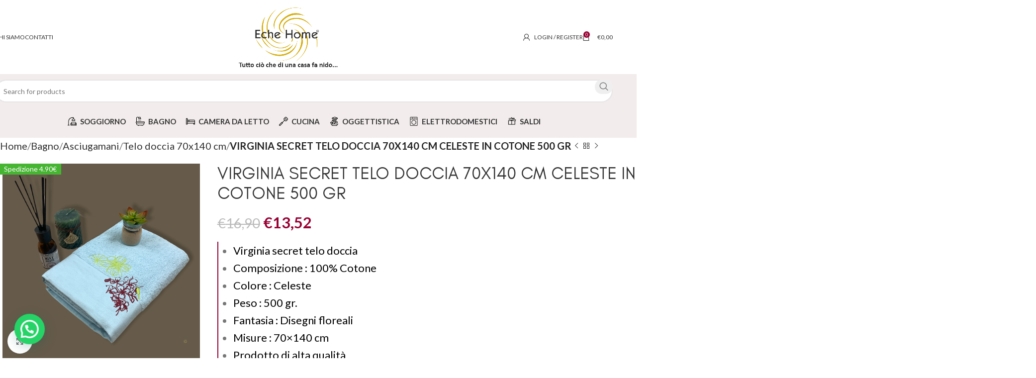

--- FILE ---
content_type: text/html; charset=UTF-8
request_url: https://echehome.com/product/virginia-secret-telo-bagno-70x140-cm-celeste-in-cotone-500-gr/
body_size: 69869
content:
<!DOCTYPE html>
<html lang="it-IT">
<head>
	<meta charset="UTF-8">
	<link rel="profile" href="https://gmpg.org/xfn/11">
	<link rel="pingback" href="https://echehome.com/xmlrpc.php">

	<meta name='robots' content='index, follow, max-image-preview:large, max-snippet:-1, max-video-preview:-1' />
	<style>img:is([sizes="auto" i], [sizes^="auto," i]) { contain-intrinsic-size: 3000px 1500px }</style>
	
	<!-- This site is optimized with the Yoast SEO plugin v26.2 - https://yoast.com/wordpress/plugins/seo/ -->
	<title>ECHE HOME - VIRGINIA SECRET TELO DOCCIA 70X140 CM CELESTE IN COTONE 500 GR</title>
	<link rel="canonical" href="https://echehome.com/product/virginia-secret-telo-bagno-70x140-cm-celeste-in-cotone-500-gr/" />
	<meta property="og:locale" content="it_IT" />
	<meta property="og:type" content="article" />
	<meta property="og:title" content="ECHE HOME - VIRGINIA SECRET TELO DOCCIA 70X140 CM CELESTE IN COTONE 500 GR" />
	<meta property="og:description" content="Virginia secret telo doccia  Composizione : 100% Cotone   Colore : Celeste  Peso : 500 gr.  Fantasia : Disegni floreali  Misure : 70x140 cm   Prodotto di alta qualità  Gli accessori presenti nella foto non sono inclusi nel prezzo!  Prodotto in Turchia    Questo prodotto verrà spedito da Eche Home®" />
	<meta property="og:url" content="https://echehome.com/product/virginia-secret-telo-bagno-70x140-cm-celeste-in-cotone-500-gr/" />
	<meta property="og:site_name" content="ECHE HOME" />
	<meta property="article:publisher" content="https://www.facebook.com/Echehomee" />
	<meta property="article:modified_time" content="2021-09-14T20:46:30+00:00" />
	<meta property="og:image" content="https://echehome.com/wp-content/uploads/2021/09/eche-home-teli-bagno-vari-colori-12.png" />
	<meta property="og:image:width" content="500" />
	<meta property="og:image:height" content="500" />
	<meta property="og:image:type" content="image/png" />
	<meta name="twitter:card" content="summary_large_image" />
	<meta name="twitter:label1" content="Tempo di lettura stimato" />
	<meta name="twitter:data1" content="1 minuto" />
	<script type="application/ld+json" class="yoast-schema-graph">{"@context":"https://schema.org","@graph":[{"@type":"WebPage","@id":"https://echehome.com/product/virginia-secret-telo-bagno-70x140-cm-celeste-in-cotone-500-gr/","url":"https://echehome.com/product/virginia-secret-telo-bagno-70x140-cm-celeste-in-cotone-500-gr/","name":"ECHE HOME - VIRGINIA SECRET TELO DOCCIA 70X140 CM CELESTE IN COTONE 500 GR","isPartOf":{"@id":"https://echehome.com/#website"},"primaryImageOfPage":{"@id":"https://echehome.com/product/virginia-secret-telo-bagno-70x140-cm-celeste-in-cotone-500-gr/#primaryimage"},"image":{"@id":"https://echehome.com/product/virginia-secret-telo-bagno-70x140-cm-celeste-in-cotone-500-gr/#primaryimage"},"thumbnailUrl":"https://echehome.com/wp-content/uploads/2021/09/eche-home-teli-bagno-vari-colori-12.png","datePublished":"2021-09-07T14:27:57+00:00","dateModified":"2021-09-14T20:46:30+00:00","breadcrumb":{"@id":"https://echehome.com/product/virginia-secret-telo-bagno-70x140-cm-celeste-in-cotone-500-gr/#breadcrumb"},"inLanguage":"it-IT","potentialAction":[{"@type":"ReadAction","target":["https://echehome.com/product/virginia-secret-telo-bagno-70x140-cm-celeste-in-cotone-500-gr/"]}]},{"@type":"ImageObject","inLanguage":"it-IT","@id":"https://echehome.com/product/virginia-secret-telo-bagno-70x140-cm-celeste-in-cotone-500-gr/#primaryimage","url":"https://echehome.com/wp-content/uploads/2021/09/eche-home-teli-bagno-vari-colori-12.png","contentUrl":"https://echehome.com/wp-content/uploads/2021/09/eche-home-teli-bagno-vari-colori-12.png","width":500,"height":500},{"@type":"BreadcrumbList","@id":"https://echehome.com/product/virginia-secret-telo-bagno-70x140-cm-celeste-in-cotone-500-gr/#breadcrumb","itemListElement":[{"@type":"ListItem","position":1,"name":"Home","item":"https://echehome.com/"},{"@type":"ListItem","position":2,"name":"Shop","item":"https://echehome.com/shop/"},{"@type":"ListItem","position":3,"name":"VIRGINIA SECRET TELO DOCCIA 70X140 CM CELESTE IN COTONE 500 GR"}]},{"@type":"WebSite","@id":"https://echehome.com/#website","url":"https://echehome.com/","name":"ECHE HOME","description":"Tutto ci&ograve; che di una casa fa nido","publisher":{"@id":"https://echehome.com/#organization"},"potentialAction":[{"@type":"SearchAction","target":{"@type":"EntryPoint","urlTemplate":"https://echehome.com/?s={search_term_string}"},"query-input":{"@type":"PropertyValueSpecification","valueRequired":true,"valueName":"search_term_string"}}],"inLanguage":"it-IT"},{"@type":"Organization","@id":"https://echehome.com/#organization","name":"ECHE HOME | Tutto ciò che di una casa fa nido","url":"https://echehome.com/","logo":{"@type":"ImageObject","inLanguage":"it-IT","@id":"https://echehome.com/#/schema/logo/image/","url":"https://echehome.com/wp-content/uploads/2021/05/Tavola-disegno-10@3x.png","contentUrl":"https://echehome.com/wp-content/uploads/2021/05/Tavola-disegno-10@3x.png","width":2520,"height":2214,"caption":"ECHE HOME | Tutto ciò che di una casa fa nido"},"image":{"@id":"https://echehome.com/#/schema/logo/image/"},"sameAs":["https://www.facebook.com/Echehomee","https://www.instagram.com/echehome__/"]}]}</script>
	<!-- / Yoast SEO plugin. -->


<link rel='dns-prefetch' href='//widget.trustpilot.com' />
<link rel='dns-prefetch' href='//fonts.googleapis.com' />
<link rel='dns-prefetch' href='//www.googletagmanager.com' />
<link rel="alternate" type="application/rss+xml" title="ECHE HOME &raquo; Feed" href="https://echehome.com/feed/" />
<link rel="alternate" type="application/rss+xml" title="ECHE HOME &raquo; Feed dei commenti" href="https://echehome.com/comments/feed/" />
<link rel="alternate" type="application/rss+xml" title="ECHE HOME &raquo; VIRGINIA SECRET TELO DOCCIA 70X140 CM CELESTE IN COTONE 500 GR Feed dei commenti" href="https://echehome.com/product/virginia-secret-telo-bagno-70x140-cm-celeste-in-cotone-500-gr/feed/" />
<link rel='stylesheet' id='wp-block-library-css' href='https://echehome.com/wp-includes/css/dist/block-library/style.min.css?ver=6.8.3' type='text/css' media='all' />
<style id='classic-theme-styles-inline-css' type='text/css'>
/*! This file is auto-generated */
.wp-block-button__link{color:#fff;background-color:#32373c;border-radius:9999px;box-shadow:none;text-decoration:none;padding:calc(.667em + 2px) calc(1.333em + 2px);font-size:1.125em}.wp-block-file__button{background:#32373c;color:#fff;text-decoration:none}
</style>
<style id='safe-svg-svg-icon-style-inline-css' type='text/css'>
.safe-svg-cover{text-align:center}.safe-svg-cover .safe-svg-inside{display:inline-block;max-width:100%}.safe-svg-cover svg{height:100%;max-height:100%;max-width:100%;width:100%}

</style>
<style id='joinchat-button-style-inline-css' type='text/css'>
.wp-block-joinchat-button{border:none!important;text-align:center}.wp-block-joinchat-button figure{display:table;margin:0 auto;padding:0}.wp-block-joinchat-button figcaption{font:normal normal 400 .6em/2em var(--wp--preset--font-family--system-font,sans-serif);margin:0;padding:0}.wp-block-joinchat-button .joinchat-button__qr{background-color:#fff;border:6px solid #25d366;border-radius:30px;box-sizing:content-box;display:block;height:200px;margin:auto;overflow:hidden;padding:10px;width:200px}.wp-block-joinchat-button .joinchat-button__qr canvas,.wp-block-joinchat-button .joinchat-button__qr img{display:block;margin:auto}.wp-block-joinchat-button .joinchat-button__link{align-items:center;background-color:#25d366;border:6px solid #25d366;border-radius:30px;display:inline-flex;flex-flow:row nowrap;justify-content:center;line-height:1.25em;margin:0 auto;text-decoration:none}.wp-block-joinchat-button .joinchat-button__link:before{background:transparent var(--joinchat-ico) no-repeat center;background-size:100%;content:"";display:block;height:1.5em;margin:-.75em .75em -.75em 0;width:1.5em}.wp-block-joinchat-button figure+.joinchat-button__link{margin-top:10px}@media (orientation:landscape)and (min-height:481px),(orientation:portrait)and (min-width:481px){.wp-block-joinchat-button.joinchat-button--qr-only figure+.joinchat-button__link{display:none}}@media (max-width:480px),(orientation:landscape)and (max-height:480px){.wp-block-joinchat-button figure{display:none}}

</style>
<style id='global-styles-inline-css' type='text/css'>
:root{--wp--preset--aspect-ratio--square: 1;--wp--preset--aspect-ratio--4-3: 4/3;--wp--preset--aspect-ratio--3-4: 3/4;--wp--preset--aspect-ratio--3-2: 3/2;--wp--preset--aspect-ratio--2-3: 2/3;--wp--preset--aspect-ratio--16-9: 16/9;--wp--preset--aspect-ratio--9-16: 9/16;--wp--preset--color--black: #000000;--wp--preset--color--cyan-bluish-gray: #abb8c3;--wp--preset--color--white: #ffffff;--wp--preset--color--pale-pink: #f78da7;--wp--preset--color--vivid-red: #cf2e2e;--wp--preset--color--luminous-vivid-orange: #ff6900;--wp--preset--color--luminous-vivid-amber: #fcb900;--wp--preset--color--light-green-cyan: #7bdcb5;--wp--preset--color--vivid-green-cyan: #00d084;--wp--preset--color--pale-cyan-blue: #8ed1fc;--wp--preset--color--vivid-cyan-blue: #0693e3;--wp--preset--color--vivid-purple: #9b51e0;--wp--preset--gradient--vivid-cyan-blue-to-vivid-purple: linear-gradient(135deg,rgba(6,147,227,1) 0%,rgb(155,81,224) 100%);--wp--preset--gradient--light-green-cyan-to-vivid-green-cyan: linear-gradient(135deg,rgb(122,220,180) 0%,rgb(0,208,130) 100%);--wp--preset--gradient--luminous-vivid-amber-to-luminous-vivid-orange: linear-gradient(135deg,rgba(252,185,0,1) 0%,rgba(255,105,0,1) 100%);--wp--preset--gradient--luminous-vivid-orange-to-vivid-red: linear-gradient(135deg,rgba(255,105,0,1) 0%,rgb(207,46,46) 100%);--wp--preset--gradient--very-light-gray-to-cyan-bluish-gray: linear-gradient(135deg,rgb(238,238,238) 0%,rgb(169,184,195) 100%);--wp--preset--gradient--cool-to-warm-spectrum: linear-gradient(135deg,rgb(74,234,220) 0%,rgb(151,120,209) 20%,rgb(207,42,186) 40%,rgb(238,44,130) 60%,rgb(251,105,98) 80%,rgb(254,248,76) 100%);--wp--preset--gradient--blush-light-purple: linear-gradient(135deg,rgb(255,206,236) 0%,rgb(152,150,240) 100%);--wp--preset--gradient--blush-bordeaux: linear-gradient(135deg,rgb(254,205,165) 0%,rgb(254,45,45) 50%,rgb(107,0,62) 100%);--wp--preset--gradient--luminous-dusk: linear-gradient(135deg,rgb(255,203,112) 0%,rgb(199,81,192) 50%,rgb(65,88,208) 100%);--wp--preset--gradient--pale-ocean: linear-gradient(135deg,rgb(255,245,203) 0%,rgb(182,227,212) 50%,rgb(51,167,181) 100%);--wp--preset--gradient--electric-grass: linear-gradient(135deg,rgb(202,248,128) 0%,rgb(113,206,126) 100%);--wp--preset--gradient--midnight: linear-gradient(135deg,rgb(2,3,129) 0%,rgb(40,116,252) 100%);--wp--preset--font-size--small: 13px;--wp--preset--font-size--medium: 20px;--wp--preset--font-size--large: 36px;--wp--preset--font-size--x-large: 42px;--wp--preset--spacing--20: 0.44rem;--wp--preset--spacing--30: 0.67rem;--wp--preset--spacing--40: 1rem;--wp--preset--spacing--50: 1.5rem;--wp--preset--spacing--60: 2.25rem;--wp--preset--spacing--70: 3.38rem;--wp--preset--spacing--80: 5.06rem;--wp--preset--shadow--natural: 6px 6px 9px rgba(0, 0, 0, 0.2);--wp--preset--shadow--deep: 12px 12px 50px rgba(0, 0, 0, 0.4);--wp--preset--shadow--sharp: 6px 6px 0px rgba(0, 0, 0, 0.2);--wp--preset--shadow--outlined: 6px 6px 0px -3px rgba(255, 255, 255, 1), 6px 6px rgba(0, 0, 0, 1);--wp--preset--shadow--crisp: 6px 6px 0px rgba(0, 0, 0, 1);}:where(.is-layout-flex){gap: 0.5em;}:where(.is-layout-grid){gap: 0.5em;}body .is-layout-flex{display: flex;}.is-layout-flex{flex-wrap: wrap;align-items: center;}.is-layout-flex > :is(*, div){margin: 0;}body .is-layout-grid{display: grid;}.is-layout-grid > :is(*, div){margin: 0;}:where(.wp-block-columns.is-layout-flex){gap: 2em;}:where(.wp-block-columns.is-layout-grid){gap: 2em;}:where(.wp-block-post-template.is-layout-flex){gap: 1.25em;}:where(.wp-block-post-template.is-layout-grid){gap: 1.25em;}.has-black-color{color: var(--wp--preset--color--black) !important;}.has-cyan-bluish-gray-color{color: var(--wp--preset--color--cyan-bluish-gray) !important;}.has-white-color{color: var(--wp--preset--color--white) !important;}.has-pale-pink-color{color: var(--wp--preset--color--pale-pink) !important;}.has-vivid-red-color{color: var(--wp--preset--color--vivid-red) !important;}.has-luminous-vivid-orange-color{color: var(--wp--preset--color--luminous-vivid-orange) !important;}.has-luminous-vivid-amber-color{color: var(--wp--preset--color--luminous-vivid-amber) !important;}.has-light-green-cyan-color{color: var(--wp--preset--color--light-green-cyan) !important;}.has-vivid-green-cyan-color{color: var(--wp--preset--color--vivid-green-cyan) !important;}.has-pale-cyan-blue-color{color: var(--wp--preset--color--pale-cyan-blue) !important;}.has-vivid-cyan-blue-color{color: var(--wp--preset--color--vivid-cyan-blue) !important;}.has-vivid-purple-color{color: var(--wp--preset--color--vivid-purple) !important;}.has-black-background-color{background-color: var(--wp--preset--color--black) !important;}.has-cyan-bluish-gray-background-color{background-color: var(--wp--preset--color--cyan-bluish-gray) !important;}.has-white-background-color{background-color: var(--wp--preset--color--white) !important;}.has-pale-pink-background-color{background-color: var(--wp--preset--color--pale-pink) !important;}.has-vivid-red-background-color{background-color: var(--wp--preset--color--vivid-red) !important;}.has-luminous-vivid-orange-background-color{background-color: var(--wp--preset--color--luminous-vivid-orange) !important;}.has-luminous-vivid-amber-background-color{background-color: var(--wp--preset--color--luminous-vivid-amber) !important;}.has-light-green-cyan-background-color{background-color: var(--wp--preset--color--light-green-cyan) !important;}.has-vivid-green-cyan-background-color{background-color: var(--wp--preset--color--vivid-green-cyan) !important;}.has-pale-cyan-blue-background-color{background-color: var(--wp--preset--color--pale-cyan-blue) !important;}.has-vivid-cyan-blue-background-color{background-color: var(--wp--preset--color--vivid-cyan-blue) !important;}.has-vivid-purple-background-color{background-color: var(--wp--preset--color--vivid-purple) !important;}.has-black-border-color{border-color: var(--wp--preset--color--black) !important;}.has-cyan-bluish-gray-border-color{border-color: var(--wp--preset--color--cyan-bluish-gray) !important;}.has-white-border-color{border-color: var(--wp--preset--color--white) !important;}.has-pale-pink-border-color{border-color: var(--wp--preset--color--pale-pink) !important;}.has-vivid-red-border-color{border-color: var(--wp--preset--color--vivid-red) !important;}.has-luminous-vivid-orange-border-color{border-color: var(--wp--preset--color--luminous-vivid-orange) !important;}.has-luminous-vivid-amber-border-color{border-color: var(--wp--preset--color--luminous-vivid-amber) !important;}.has-light-green-cyan-border-color{border-color: var(--wp--preset--color--light-green-cyan) !important;}.has-vivid-green-cyan-border-color{border-color: var(--wp--preset--color--vivid-green-cyan) !important;}.has-pale-cyan-blue-border-color{border-color: var(--wp--preset--color--pale-cyan-blue) !important;}.has-vivid-cyan-blue-border-color{border-color: var(--wp--preset--color--vivid-cyan-blue) !important;}.has-vivid-purple-border-color{border-color: var(--wp--preset--color--vivid-purple) !important;}.has-vivid-cyan-blue-to-vivid-purple-gradient-background{background: var(--wp--preset--gradient--vivid-cyan-blue-to-vivid-purple) !important;}.has-light-green-cyan-to-vivid-green-cyan-gradient-background{background: var(--wp--preset--gradient--light-green-cyan-to-vivid-green-cyan) !important;}.has-luminous-vivid-amber-to-luminous-vivid-orange-gradient-background{background: var(--wp--preset--gradient--luminous-vivid-amber-to-luminous-vivid-orange) !important;}.has-luminous-vivid-orange-to-vivid-red-gradient-background{background: var(--wp--preset--gradient--luminous-vivid-orange-to-vivid-red) !important;}.has-very-light-gray-to-cyan-bluish-gray-gradient-background{background: var(--wp--preset--gradient--very-light-gray-to-cyan-bluish-gray) !important;}.has-cool-to-warm-spectrum-gradient-background{background: var(--wp--preset--gradient--cool-to-warm-spectrum) !important;}.has-blush-light-purple-gradient-background{background: var(--wp--preset--gradient--blush-light-purple) !important;}.has-blush-bordeaux-gradient-background{background: var(--wp--preset--gradient--blush-bordeaux) !important;}.has-luminous-dusk-gradient-background{background: var(--wp--preset--gradient--luminous-dusk) !important;}.has-pale-ocean-gradient-background{background: var(--wp--preset--gradient--pale-ocean) !important;}.has-electric-grass-gradient-background{background: var(--wp--preset--gradient--electric-grass) !important;}.has-midnight-gradient-background{background: var(--wp--preset--gradient--midnight) !important;}.has-small-font-size{font-size: var(--wp--preset--font-size--small) !important;}.has-medium-font-size{font-size: var(--wp--preset--font-size--medium) !important;}.has-large-font-size{font-size: var(--wp--preset--font-size--large) !important;}.has-x-large-font-size{font-size: var(--wp--preset--font-size--x-large) !important;}
:where(.wp-block-post-template.is-layout-flex){gap: 1.25em;}:where(.wp-block-post-template.is-layout-grid){gap: 1.25em;}
:where(.wp-block-columns.is-layout-flex){gap: 2em;}:where(.wp-block-columns.is-layout-grid){gap: 2em;}
:root :where(.wp-block-pullquote){font-size: 1.5em;line-height: 1.6;}
</style>
<style id='woocommerce-inline-inline-css' type='text/css'>
.woocommerce form .form-row .required { visibility: visible; }
</style>
<link rel='stylesheet' id='woo-variation-swatches-css' href='https://echehome.com/wp-content/plugins/woo-variation-swatches/assets/css/frontend.min.css?ver=1725257729' type='text/css' media='all' />
<style id='woo-variation-swatches-inline-css' type='text/css'>
:root {
--wvs-tick:url("data:image/svg+xml;utf8,%3Csvg filter='drop-shadow(0px 0px 2px rgb(0 0 0 / .8))' xmlns='http://www.w3.org/2000/svg'  viewBox='0 0 30 30'%3E%3Cpath fill='none' stroke='%23ffffff' stroke-linecap='round' stroke-linejoin='round' stroke-width='4' d='M4 16L11 23 27 7'/%3E%3C/svg%3E");

--wvs-cross:url("data:image/svg+xml;utf8,%3Csvg filter='drop-shadow(0px 0px 5px rgb(255 255 255 / .6))' xmlns='http://www.w3.org/2000/svg' width='72px' height='72px' viewBox='0 0 24 24'%3E%3Cpath fill='none' stroke='%23ff0000' stroke-linecap='round' stroke-width='0.6' d='M5 5L19 19M19 5L5 19'/%3E%3C/svg%3E");
--wvs-single-product-item-width:30px;
--wvs-single-product-item-height:30px;
--wvs-single-product-item-font-size:16px}
</style>
<link rel='stylesheet' id='brands-styles-css' href='https://echehome.com/wp-content/plugins/woocommerce/assets/css/brands.css?ver=10.3.0' type='text/css' media='all' />
<link rel='stylesheet' id='yith-product-shipping-style-style-css' href='https://echehome.com/wp-content/plugins/yith-product-shipping-for-woocommerce-premium/assets/css/yith-wcps-style.css?ver=6.8.3' type='text/css' media='all' />
<link rel='stylesheet' id='joinchat-css' href='https://echehome.com/wp-content/plugins/creame-whatsapp-me/public/css/joinchat.min.css?ver=5.1.8' type='text/css' media='all' />
<style id='joinchat-inline-css' type='text/css'>
.joinchat{--red:43;--green:242;--blue:116;--bw:100}
</style>
<link rel='stylesheet' id='wc_stripe_express_checkout_style-css' href='https://echehome.com/wp-content/plugins/woocommerce-gateway-stripe/build/express-checkout.css?ver=883d1b0d4165d89258df' type='text/css' media='all' />
<link rel='stylesheet' id='js_composer_front-css' href='https://echehome.com/wp-content/plugins/js_composer/assets/css/js_composer.min.css?ver=6.11.0' type='text/css' media='all' />
<link rel='stylesheet' id='mo_customer_validation_form_main_css-css' href='https://echehome.com/wp-content/plugins/miniorange-otp-verification/includes/css/mo_forms_css.min.css?version=5.4.0&#038;ver=5.4.0' type='text/css' media='all' />
<link rel='stylesheet' id='woodmart-style-css' href='https://echehome.com/wp-content/themes/woodmart/css/parts/base.min.css?ver=8.0.3' type='text/css' media='all' />
<link rel='stylesheet' id='wd-helpers-wpb-elem-css' href='https://echehome.com/wp-content/themes/woodmart/css/parts/helpers-wpb-elem.min.css?ver=8.0.3' type='text/css' media='all' />
<link rel='stylesheet' id='wd-widget-recent-post-comments-css' href='https://echehome.com/wp-content/themes/woodmart/css/parts/widget-recent-post-comments.min.css?ver=8.0.3' type='text/css' media='all' />
<link rel='stylesheet' id='wd-widget-wd-recent-posts-css' href='https://echehome.com/wp-content/themes/woodmart/css/parts/widget-wd-recent-posts.min.css?ver=8.0.3' type='text/css' media='all' />
<link rel='stylesheet' id='wd-widget-nav-css' href='https://echehome.com/wp-content/themes/woodmart/css/parts/widget-nav.min.css?ver=8.0.3' type='text/css' media='all' />
<link rel='stylesheet' id='wd-widget-wd-layered-nav-css' href='https://echehome.com/wp-content/themes/woodmart/css/parts/woo-widget-wd-layered-nav.min.css?ver=8.0.3' type='text/css' media='all' />
<link rel='stylesheet' id='wd-woo-mod-swatches-base-css' href='https://echehome.com/wp-content/themes/woodmart/css/parts/woo-mod-swatches-base.min.css?ver=8.0.3' type='text/css' media='all' />
<link rel='stylesheet' id='wd-woo-mod-swatches-filter-css' href='https://echehome.com/wp-content/themes/woodmart/css/parts/woo-mod-swatches-filter.min.css?ver=8.0.3' type='text/css' media='all' />
<link rel='stylesheet' id='wd-widget-layered-nav-stock-status-css' href='https://echehome.com/wp-content/themes/woodmart/css/parts/woo-widget-layered-nav-stock-status.min.css?ver=8.0.3' type='text/css' media='all' />
<link rel='stylesheet' id='wd-widget-active-filters-css' href='https://echehome.com/wp-content/themes/woodmart/css/parts/woo-widget-active-filters.min.css?ver=8.0.3' type='text/css' media='all' />
<link rel='stylesheet' id='wd-widget-product-list-css' href='https://echehome.com/wp-content/themes/woodmart/css/parts/woo-widget-product-list.min.css?ver=8.0.3' type='text/css' media='all' />
<link rel='stylesheet' id='wd-widget-slider-price-filter-css' href='https://echehome.com/wp-content/themes/woodmart/css/parts/woo-widget-slider-price-filter.min.css?ver=8.0.3' type='text/css' media='all' />
<link rel='stylesheet' id='wd-widget-woo-other-css' href='https://echehome.com/wp-content/themes/woodmart/css/parts/woo-widget-other.min.css?ver=8.0.3' type='text/css' media='all' />
<link rel='stylesheet' id='wd-wpcf7-css' href='https://echehome.com/wp-content/themes/woodmart/css/parts/int-wpcf7.min.css?ver=8.0.3' type='text/css' media='all' />
<link rel='stylesheet' id='wd-mc4wp-css' href='https://echehome.com/wp-content/themes/woodmart/css/parts/int-mc4wp.min.css?ver=8.0.3' type='text/css' media='all' />
<link rel='stylesheet' id='wd-revolution-slider-css' href='https://echehome.com/wp-content/themes/woodmart/css/parts/int-rev-slider.min.css?ver=8.0.3' type='text/css' media='all' />
<link rel='stylesheet' id='wd-woo-stripe-css' href='https://echehome.com/wp-content/themes/woodmart/css/parts/int-woo-stripe.min.css?ver=8.0.3' type='text/css' media='all' />
<link rel='stylesheet' id='wd-wpbakery-base-css' href='https://echehome.com/wp-content/themes/woodmart/css/parts/int-wpb-base.min.css?ver=8.0.3' type='text/css' media='all' />
<link rel='stylesheet' id='wd-wpbakery-base-deprecated-css' href='https://echehome.com/wp-content/themes/woodmart/css/parts/int-wpb-base-deprecated.min.css?ver=8.0.3' type='text/css' media='all' />
<link rel='stylesheet' id='wd-notices-fixed-css' href='https://echehome.com/wp-content/themes/woodmart/css/parts/woo-opt-sticky-notices-old.min.css?ver=8.0.3' type='text/css' media='all' />
<link rel='stylesheet' id='wd-woocommerce-base-css' href='https://echehome.com/wp-content/themes/woodmart/css/parts/woocommerce-base.min.css?ver=8.0.3' type='text/css' media='all' />
<link rel='stylesheet' id='wd-mod-star-rating-css' href='https://echehome.com/wp-content/themes/woodmart/css/parts/mod-star-rating.min.css?ver=8.0.3' type='text/css' media='all' />
<link rel='stylesheet' id='wd-woo-el-track-order-css' href='https://echehome.com/wp-content/themes/woodmart/css/parts/woo-el-track-order.min.css?ver=8.0.3' type='text/css' media='all' />
<link rel='stylesheet' id='wd-woocommerce-block-notices-css' href='https://echehome.com/wp-content/themes/woodmart/css/parts/woo-mod-block-notices.min.css?ver=8.0.3' type='text/css' media='all' />
<link rel='stylesheet' id='wd-woo-mod-quantity-css' href='https://echehome.com/wp-content/themes/woodmart/css/parts/woo-mod-quantity.min.css?ver=8.0.3' type='text/css' media='all' />
<link rel='stylesheet' id='wd-woo-single-prod-el-base-css' href='https://echehome.com/wp-content/themes/woodmart/css/parts/woo-single-prod-el-base.min.css?ver=8.0.3' type='text/css' media='all' />
<link rel='stylesheet' id='wd-woo-mod-stock-status-css' href='https://echehome.com/wp-content/themes/woodmart/css/parts/woo-mod-stock-status.min.css?ver=8.0.3' type='text/css' media='all' />
<link rel='stylesheet' id='wd-woo-mod-shop-attributes-css' href='https://echehome.com/wp-content/themes/woodmart/css/parts/woo-mod-shop-attributes.min.css?ver=8.0.3' type='text/css' media='all' />
<link rel='stylesheet' id='wd-wp-blocks-css' href='https://echehome.com/wp-content/themes/woodmart/css/parts/wp-blocks.min.css?ver=8.0.3' type='text/css' media='all' />
<link rel='stylesheet' id='wd-header-base-css' href='https://echehome.com/wp-content/themes/woodmart/css/parts/header-base.min.css?ver=8.0.3' type='text/css' media='all' />
<link rel='stylesheet' id='wd-mod-tools-css' href='https://echehome.com/wp-content/themes/woodmart/css/parts/mod-tools.min.css?ver=8.0.3' type='text/css' media='all' />
<link rel='stylesheet' id='wd-header-my-account-dropdown-css' href='https://echehome.com/wp-content/themes/woodmart/css/parts/header-el-my-account-dropdown.min.css?ver=8.0.3' type='text/css' media='all' />
<link rel='stylesheet' id='wd-woo-mod-login-form-css' href='https://echehome.com/wp-content/themes/woodmart/css/parts/woo-mod-login-form.min.css?ver=8.0.3' type='text/css' media='all' />
<link rel='stylesheet' id='wd-header-my-account-css' href='https://echehome.com/wp-content/themes/woodmart/css/parts/header-el-my-account.min.css?ver=8.0.3' type='text/css' media='all' />
<link rel='stylesheet' id='wd-header-cart-side-css' href='https://echehome.com/wp-content/themes/woodmart/css/parts/header-el-cart-side.min.css?ver=8.0.3' type='text/css' media='all' />
<link rel='stylesheet' id='wd-header-cart-css' href='https://echehome.com/wp-content/themes/woodmart/css/parts/header-el-cart.min.css?ver=8.0.3' type='text/css' media='all' />
<link rel='stylesheet' id='wd-widget-shopping-cart-css' href='https://echehome.com/wp-content/themes/woodmart/css/parts/woo-widget-shopping-cart.min.css?ver=8.0.3' type='text/css' media='all' />
<link rel='stylesheet' id='wd-header-elements-base-css' href='https://echehome.com/wp-content/themes/woodmart/css/parts/header-el-base.min.css?ver=8.0.3' type='text/css' media='all' />
<link rel='stylesheet' id='wd-social-icons-css' href='https://echehome.com/wp-content/themes/woodmart/css/parts/el-social-icons.min.css?ver=8.0.3' type='text/css' media='all' />
<link rel='stylesheet' id='wd-header-search-css' href='https://echehome.com/wp-content/themes/woodmart/css/parts/header-el-search.min.css?ver=8.0.3' type='text/css' media='all' />
<link rel='stylesheet' id='wd-header-search-form-css' href='https://echehome.com/wp-content/themes/woodmart/css/parts/header-el-search-form.min.css?ver=8.0.3' type='text/css' media='all' />
<link rel='stylesheet' id='wd-wd-search-results-css' href='https://echehome.com/wp-content/themes/woodmart/css/parts/wd-search-results.min.css?ver=8.0.3' type='text/css' media='all' />
<link rel='stylesheet' id='wd-wd-search-form-css' href='https://echehome.com/wp-content/themes/woodmart/css/parts/wd-search-form.min.css?ver=8.0.3' type='text/css' media='all' />
<link rel='stylesheet' id='wd-header-mobile-nav-dropdown-css' href='https://echehome.com/wp-content/themes/woodmart/css/parts/header-el-mobile-nav-dropdown.min.css?ver=8.0.3' type='text/css' media='all' />
<link rel='stylesheet' id='wd-page-title-css' href='https://echehome.com/wp-content/themes/woodmart/css/parts/page-title.min.css?ver=8.0.3' type='text/css' media='all' />
<link rel='stylesheet' id='wd-woo-single-prod-predefined-css' href='https://echehome.com/wp-content/themes/woodmart/css/parts/woo-single-prod-predefined.min.css?ver=8.0.3' type='text/css' media='all' />
<link rel='stylesheet' id='wd-woo-single-prod-and-quick-view-predefined-css' href='https://echehome.com/wp-content/themes/woodmart/css/parts/woo-single-prod-and-quick-view-predefined.min.css?ver=8.0.3' type='text/css' media='all' />
<link rel='stylesheet' id='wd-woo-single-prod-el-tabs-predefined-css' href='https://echehome.com/wp-content/themes/woodmart/css/parts/woo-single-prod-el-tabs-predefined.min.css?ver=8.0.3' type='text/css' media='all' />
<link rel='stylesheet' id='wd-woo-single-prod-opt-base-css' href='https://echehome.com/wp-content/themes/woodmart/css/parts/woo-single-prod-opt-base.min.css?ver=8.0.3' type='text/css' media='all' />
<link rel='stylesheet' id='wd-woo-single-prod-el-navigation-css' href='https://echehome.com/wp-content/themes/woodmart/css/parts/woo-single-prod-el-navigation.min.css?ver=8.0.3' type='text/css' media='all' />
<link rel='stylesheet' id='wd-woo-single-prod-el-gallery-css' href='https://echehome.com/wp-content/themes/woodmart/css/parts/woo-single-prod-el-gallery.min.css?ver=8.0.3' type='text/css' media='all' />
<link rel='stylesheet' id='wd-swiper-css' href='https://echehome.com/wp-content/themes/woodmart/css/parts/lib-swiper.min.css?ver=8.0.3' type='text/css' media='all' />
<link rel='stylesheet' id='wd-woo-mod-product-labels-css' href='https://echehome.com/wp-content/themes/woodmart/css/parts/woo-mod-product-labels.min.css?ver=8.0.3' type='text/css' media='all' />
<link rel='stylesheet' id='wd-woo-mod-product-labels-round-css' href='https://echehome.com/wp-content/themes/woodmart/css/parts/woo-mod-product-labels-round.min.css?ver=8.0.3' type='text/css' media='all' />
<link rel='stylesheet' id='wd-swiper-arrows-css' href='https://echehome.com/wp-content/themes/woodmart/css/parts/lib-swiper-arrows.min.css?ver=8.0.3' type='text/css' media='all' />
<link rel='stylesheet' id='wd-photoswipe-css' href='https://echehome.com/wp-content/themes/woodmart/css/parts/lib-photoswipe.min.css?ver=8.0.3' type='text/css' media='all' />
<link rel='stylesheet' id='wd-tabs-css' href='https://echehome.com/wp-content/themes/woodmart/css/parts/el-tabs.min.css?ver=8.0.3' type='text/css' media='all' />
<link rel='stylesheet' id='wd-woo-single-prod-el-tabs-opt-layout-tabs-css' href='https://echehome.com/wp-content/themes/woodmart/css/parts/woo-single-prod-el-tabs-opt-layout-tabs.min.css?ver=8.0.3' type='text/css' media='all' />
<link rel='stylesheet' id='wd-accordion-css' href='https://echehome.com/wp-content/themes/woodmart/css/parts/el-accordion.min.css?ver=8.0.3' type='text/css' media='all' />
<link rel='stylesheet' id='wd-accordion-elem-wpb-css' href='https://echehome.com/wp-content/themes/woodmart/css/parts/el-accordion-wpb-elem.min.css?ver=8.0.3' type='text/css' media='all' />
<link rel='stylesheet' id='wd-woo-single-prod-el-reviews-css' href='https://echehome.com/wp-content/themes/woodmart/css/parts/woo-single-prod-el-reviews.min.css?ver=8.0.3' type='text/css' media='all' />
<link rel='stylesheet' id='wd-woo-single-prod-el-reviews-style-1-css' href='https://echehome.com/wp-content/themes/woodmart/css/parts/woo-single-prod-el-reviews-style-1.min.css?ver=8.0.3' type='text/css' media='all' />
<link rel='stylesheet' id='wd-mod-animations-keyframes-css' href='https://echehome.com/wp-content/themes/woodmart/css/parts/int-wbp-el-animations.min.css?ver=8.0.3' type='text/css' media='all' />
<link rel='stylesheet' id='wd-mod-comments-css' href='https://echehome.com/wp-content/themes/woodmart/css/parts/mod-comments.min.css?ver=8.0.3' type='text/css' media='all' />
<link rel='stylesheet' id='wd-product-loop-css' href='https://echehome.com/wp-content/themes/woodmart/css/parts/woo-product-loop.min.css?ver=8.0.3' type='text/css' media='all' />
<link rel='stylesheet' id='wd-product-loop-quick-css' href='https://echehome.com/wp-content/themes/woodmart/css/parts/woo-product-loop-quick.min.css?ver=8.0.3' type='text/css' media='all' />
<link rel='stylesheet' id='wd-woo-mod-add-btn-replace-css' href='https://echehome.com/wp-content/themes/woodmart/css/parts/woo-mod-add-btn-replace.min.css?ver=8.0.3' type='text/css' media='all' />
<link rel='stylesheet' id='wd-bordered-product-css' href='https://echehome.com/wp-content/themes/woodmart/css/parts/woo-opt-bordered-product.min.css?ver=8.0.3' type='text/css' media='all' />
<link rel='stylesheet' id='wd-woo-opt-title-limit-css' href='https://echehome.com/wp-content/themes/woodmart/css/parts/woo-opt-title-limit.min.css?ver=8.0.3' type='text/css' media='all' />
<link rel='stylesheet' id='wd-mfp-popup-css' href='https://echehome.com/wp-content/themes/woodmart/css/parts/lib-magnific-popup.min.css?ver=8.0.3' type='text/css' media='all' />
<link rel='stylesheet' id='wd-swiper-pagin-css' href='https://echehome.com/wp-content/themes/woodmart/css/parts/lib-swiper-pagin.min.css?ver=8.0.3' type='text/css' media='all' />
<link rel='stylesheet' id='wd-footer-base-css' href='https://echehome.com/wp-content/themes/woodmart/css/parts/footer-base.min.css?ver=8.0.3' type='text/css' media='all' />
<link rel='stylesheet' id='wd-responsive-text-css' href='https://echehome.com/wp-content/themes/woodmart/css/parts/el-responsive-text.min.css?ver=8.0.3' type='text/css' media='all' />
<link rel='stylesheet' id='wd-info-box-css' href='https://echehome.com/wp-content/themes/woodmart/css/parts/el-info-box.min.css?ver=8.0.3' type='text/css' media='all' />
<link rel='stylesheet' id='wd-mod-nav-menu-label-css' href='https://echehome.com/wp-content/themes/woodmart/css/parts/mod-nav-menu-label.min.css?ver=8.0.3' type='text/css' media='all' />
<link rel='stylesheet' id='wd-social-icons-styles-css' href='https://echehome.com/wp-content/themes/woodmart/css/parts/el-social-styles.min.css?ver=8.0.3' type='text/css' media='all' />
<link rel='stylesheet' id='wd-scroll-top-css' href='https://echehome.com/wp-content/themes/woodmart/css/parts/opt-scrolltotop.min.css?ver=8.0.3' type='text/css' media='all' />
<link rel='stylesheet' id='wd-header-my-account-sidebar-css' href='https://echehome.com/wp-content/themes/woodmart/css/parts/header-el-my-account-sidebar.min.css?ver=8.0.3' type='text/css' media='all' />
<link rel='stylesheet' id='wd-cookies-popup-css' href='https://echehome.com/wp-content/themes/woodmart/css/parts/opt-cookies.min.css?ver=8.0.3' type='text/css' media='all' />
<link rel='stylesheet' id='wd-sticky-add-to-cart-css' href='https://echehome.com/wp-content/themes/woodmart/css/parts/woo-opt-sticky-add-to-cart.min.css?ver=8.0.3' type='text/css' media='all' />
<link rel='stylesheet' id='xts-google-fonts-css' href='https://fonts.googleapis.com/css?family=Lato%3A400%2C700&#038;ver=8.0.3' type='text/css' media='all' />
<script type="text/javascript" src="https://echehome.com/wp-includes/js/jquery/jquery.min.js?ver=3.7.1" id="jquery-core-js"></script>
<script type="text/javascript" src="https://echehome.com/wp-includes/js/jquery/jquery-migrate.min.js?ver=3.4.1" id="jquery-migrate-js"></script>
<script type="text/javascript" id="moOtpTimerScript-js-extra">
/* <![CDATA[ */
var moOtpTimerScript = {"siteURL":"https:\/\/echehome.com\/wp-admin\/admin-ajax.php","action":"mo_control_otp_block","otpControlTimerTime":"60","otpControlBlockTime":"0","isUserBlocked":null,"limit_otp_sent_message":"Your OTP has been sent. The next OTP can be sent after {minutes}:{seconds} minutes","user_blocked_message":"You have exceeded the limit to send OTP. Please wait for {minutes}:{seconds} minutes","error_otp_verify_message":"The next OTP can be sent after {minutes}:{seconds} minutes"};
/* ]]> */
</script>
<script type="text/javascript" src="https://echehome.com/wp-content/plugins/miniorange-otp-verification/addons/resendcontrol/includes/js/moOtpTimerScript.min.js?ver=5.4.0" id="moOtpTimerScript-js"></script>
<script type="text/javascript" id="tp-js-js-extra">
/* <![CDATA[ */
var trustpilot_settings = {"key":"r0NUTuT2mVUkOxDc","TrustpilotScriptUrl":"https:\/\/invitejs.trustpilot.com\/tp.min.js","IntegrationAppUrl":"\/\/ecommscript-integrationapp.trustpilot.com","PreviewScriptUrl":"\/\/ecommplugins-scripts.trustpilot.com\/v2.1\/js\/preview.min.js","PreviewCssUrl":"\/\/ecommplugins-scripts.trustpilot.com\/v2.1\/css\/preview.min.css","PreviewWPCssUrl":"\/\/ecommplugins-scripts.trustpilot.com\/v2.1\/css\/preview_wp.css","WidgetScriptUrl":"\/\/widget.trustpilot.com\/bootstrap\/v5\/tp.widget.bootstrap.min.js"};
/* ]]> */
</script>
<script type="text/javascript" src="https://echehome.com/wp-content/plugins/trustpilot-reviews/review/assets/js/headerScript.min.js?ver=1.0&#039; async=&#039;async" id="tp-js-js"></script>
<script type="text/javascript" src="//widget.trustpilot.com/bootstrap/v5/tp.widget.bootstrap.min.js?ver=1.0&#039; async=&#039;async" id="widget-bootstrap-js"></script>
<script type="text/javascript" id="trustbox-js-extra">
/* <![CDATA[ */
var trustbox_settings = {"page":"product","sku":["virginiasecret331","TRUSTPILOT_SKU_VALUE_14331"],"name":"VIRGINIA SECRET TELO DOCCIA 70X140 CM CELESTE IN COTONE 500 GR"};
var trustpilot_trustbox_settings = {"trustboxes":[{"enabled":"enabled","snippet":"[base64]","customizations":"[base64]","defaults":"[base64]","page":"landing","position":"after","corner":"top: #{Y}px; left: #{X}px;","paddingx":"-20","paddingy":"4","zindex":"1000","clear":"both","xpaths":"[base64]","sku":"TRUSTPILOT_SKU_VALUE_10552,etnico001","name":"ANATOLIAN TAPPETO ETNICO 60X125 DOUBLE FACE CON FRANGE","widgetName":"Review Collector","repeatable":false,"uuid":"ede67aa2-c86c-3c25-6a83-b4c0efa57b08","error":null,"repeatXpath":{"xpathById":{"prefix":"","suffix":""},"xpathFromRoot":{"prefix":"","suffix":""}},"width":"100%","height":"52px","locale":"en-US"}]};
/* ]]> */
</script>
<script type="text/javascript" src="https://echehome.com/wp-content/plugins/trustpilot-reviews/review/assets/js/trustBoxScript.min.js?ver=1.0&#039; async=&#039;async" id="trustbox-js"></script>
<script type="text/javascript" src="https://echehome.com/wp-content/plugins/woocommerce/assets/js/jquery-blockui/jquery.blockUI.min.js?ver=2.7.0-wc.10.3.0" id="wc-jquery-blockui-js" data-wp-strategy="defer"></script>
<script type="text/javascript" id="wc-add-to-cart-js-extra">
/* <![CDATA[ */
var wc_add_to_cart_params = {"ajax_url":"\/wp-admin\/admin-ajax.php","wc_ajax_url":"\/?wc-ajax=%%endpoint%%","i18n_view_cart":"Visualizza carrello","cart_url":"https:\/\/echehome.com\/cart\/","is_cart":"","cart_redirect_after_add":"no"};
/* ]]> */
</script>
<script type="text/javascript" src="https://echehome.com/wp-content/plugins/woocommerce/assets/js/frontend/add-to-cart.min.js?ver=10.3.0" id="wc-add-to-cart-js" data-wp-strategy="defer"></script>
<script type="text/javascript" src="https://echehome.com/wp-content/plugins/woocommerce/assets/js/zoom/jquery.zoom.min.js?ver=1.7.21-wc.10.3.0" id="wc-zoom-js" defer="defer" data-wp-strategy="defer"></script>
<script type="text/javascript" id="wc-single-product-js-extra">
/* <![CDATA[ */
var wc_single_product_params = {"i18n_required_rating_text":"Seleziona una valutazione","i18n_rating_options":["1 stella su 5","2 stelle su 5","3 stelle su 5","4 stelle su 5","5 stelle su 5"],"i18n_product_gallery_trigger_text":"Visualizza la galleria di immagini a schermo intero","review_rating_required":"yes","flexslider":{"rtl":false,"animation":"slide","smoothHeight":true,"directionNav":false,"controlNav":"thumbnails","slideshow":false,"animationSpeed":500,"animationLoop":false,"allowOneSlide":false},"zoom_enabled":"","zoom_options":[],"photoswipe_enabled":"","photoswipe_options":{"shareEl":false,"closeOnScroll":false,"history":false,"hideAnimationDuration":0,"showAnimationDuration":0},"flexslider_enabled":""};
/* ]]> */
</script>
<script type="text/javascript" src="https://echehome.com/wp-content/plugins/woocommerce/assets/js/frontend/single-product.min.js?ver=10.3.0" id="wc-single-product-js" defer="defer" data-wp-strategy="defer"></script>
<script type="text/javascript" src="https://echehome.com/wp-content/plugins/woocommerce/assets/js/js-cookie/js.cookie.min.js?ver=2.1.4-wc.10.3.0" id="wc-js-cookie-js" defer="defer" data-wp-strategy="defer"></script>
<script type="text/javascript" id="woocommerce-js-extra">
/* <![CDATA[ */
var woocommerce_params = {"ajax_url":"\/wp-admin\/admin-ajax.php","wc_ajax_url":"\/?wc-ajax=%%endpoint%%","i18n_password_show":"Mostra password","i18n_password_hide":"Nascondi password"};
/* ]]> */
</script>
<script type="text/javascript" src="https://echehome.com/wp-content/plugins/woocommerce/assets/js/frontend/woocommerce.min.js?ver=10.3.0" id="woocommerce-js" defer="defer" data-wp-strategy="defer"></script>
<script type="text/javascript" src="https://echehome.com/wp-content/plugins/js_composer/assets/js/vendors/woocommerce-add-to-cart.js?ver=6.11.0" id="vc_woocommerce-add-to-cart-js-js"></script>
<script type="text/javascript" src="https://echehome.com/wp-content/themes/woodmart/js/libs/device.min.js?ver=8.0.3" id="wd-device-library-js"></script>
<script type="text/javascript" src="https://echehome.com/wp-content/themes/woodmart/js/scripts/global/scrollBar.min.js?ver=8.0.3" id="wd-scrollbar-js"></script>
<link rel="https://api.w.org/" href="https://echehome.com/wp-json/" /><link rel="alternate" title="JSON" type="application/json" href="https://echehome.com/wp-json/wp/v2/product/14331" /><link rel="EditURI" type="application/rsd+xml" title="RSD" href="https://echehome.com/xmlrpc.php?rsd" />
<meta name="generator" content="WordPress 6.8.3" />
<meta name="generator" content="WooCommerce 10.3.0" />
<link rel='shortlink' href='https://echehome.com/?p=14331' />
<link rel="alternate" title="oEmbed (JSON)" type="application/json+oembed" href="https://echehome.com/wp-json/oembed/1.0/embed?url=https%3A%2F%2Fechehome.com%2Fproduct%2Fvirginia-secret-telo-bagno-70x140-cm-celeste-in-cotone-500-gr%2F" />
<link rel="alternate" title="oEmbed (XML)" type="text/xml+oembed" href="https://echehome.com/wp-json/oembed/1.0/embed?url=https%3A%2F%2Fechehome.com%2Fproduct%2Fvirginia-secret-telo-bagno-70x140-cm-celeste-in-cotone-500-gr%2F&#038;format=xml" />
<meta name="generator" content="Site Kit by Google 1.141.0" /><meta name="theme-color" content="#db9d00">					<meta name="viewport" content="width=device-width, initial-scale=1.0, maximum-scale=1.0, user-scalable=no">
										<noscript><style>.woocommerce-product-gallery{ opacity: 1 !important; }</style></noscript>
	
<!-- Meta tag Google AdSense aggiunti da Site Kit -->
<meta name="google-adsense-platform-account" content="ca-host-pub-2644536267352236">
<meta name="google-adsense-platform-domain" content="sitekit.withgoogle.com">
<!-- Fine dei meta tag Google AdSense aggiunti da Site Kit -->
<style type="text/css">.recentcomments a{display:inline !important;padding:0 !important;margin:0 !important;}</style><meta name="generator" content="Powered by WPBakery Page Builder - drag and drop page builder for WordPress."/>
<meta name="generator" content="Powered by Slider Revolution 6.6.13 - responsive, Mobile-Friendly Slider Plugin for WordPress with comfortable drag and drop interface." />
<link rel="icon" href="https://echehome.com/wp-content/uploads/2020/12/cropped-logo-eche-home-officiale-32x32.png" sizes="32x32" />
<link rel="icon" href="https://echehome.com/wp-content/uploads/2020/12/cropped-logo-eche-home-officiale-192x192.png" sizes="192x192" />
<link rel="apple-touch-icon" href="https://echehome.com/wp-content/uploads/2020/12/cropped-logo-eche-home-officiale-180x180.png" />
<meta name="msapplication-TileImage" content="https://echehome.com/wp-content/uploads/2020/12/cropped-logo-eche-home-officiale-270x270.png" />
<script>function setREVStartSize(e){
			//window.requestAnimationFrame(function() {
				window.RSIW = window.RSIW===undefined ? window.innerWidth : window.RSIW;
				window.RSIH = window.RSIH===undefined ? window.innerHeight : window.RSIH;
				try {
					var pw = document.getElementById(e.c).parentNode.offsetWidth,
						newh;
					pw = pw===0 || isNaN(pw) || (e.l=="fullwidth" || e.layout=="fullwidth") ? window.RSIW : pw;
					e.tabw = e.tabw===undefined ? 0 : parseInt(e.tabw);
					e.thumbw = e.thumbw===undefined ? 0 : parseInt(e.thumbw);
					e.tabh = e.tabh===undefined ? 0 : parseInt(e.tabh);
					e.thumbh = e.thumbh===undefined ? 0 : parseInt(e.thumbh);
					e.tabhide = e.tabhide===undefined ? 0 : parseInt(e.tabhide);
					e.thumbhide = e.thumbhide===undefined ? 0 : parseInt(e.thumbhide);
					e.mh = e.mh===undefined || e.mh=="" || e.mh==="auto" ? 0 : parseInt(e.mh,0);
					if(e.layout==="fullscreen" || e.l==="fullscreen")
						newh = Math.max(e.mh,window.RSIH);
					else{
						e.gw = Array.isArray(e.gw) ? e.gw : [e.gw];
						for (var i in e.rl) if (e.gw[i]===undefined || e.gw[i]===0) e.gw[i] = e.gw[i-1];
						e.gh = e.el===undefined || e.el==="" || (Array.isArray(e.el) && e.el.length==0)? e.gh : e.el;
						e.gh = Array.isArray(e.gh) ? e.gh : [e.gh];
						for (var i in e.rl) if (e.gh[i]===undefined || e.gh[i]===0) e.gh[i] = e.gh[i-1];
											
						var nl = new Array(e.rl.length),
							ix = 0,
							sl;
						e.tabw = e.tabhide>=pw ? 0 : e.tabw;
						e.thumbw = e.thumbhide>=pw ? 0 : e.thumbw;
						e.tabh = e.tabhide>=pw ? 0 : e.tabh;
						e.thumbh = e.thumbhide>=pw ? 0 : e.thumbh;
						for (var i in e.rl) nl[i] = e.rl[i]<window.RSIW ? 0 : e.rl[i];
						sl = nl[0];
						for (var i in nl) if (sl>nl[i] && nl[i]>0) { sl = nl[i]; ix=i;}
						var m = pw>(e.gw[ix]+e.tabw+e.thumbw) ? 1 : (pw-(e.tabw+e.thumbw)) / (e.gw[ix]);
						newh =  (e.gh[ix] * m) + (e.tabh + e.thumbh);
					}
					var el = document.getElementById(e.c);
					if (el!==null && el) el.style.height = newh+"px";
					el = document.getElementById(e.c+"_wrapper");
					if (el!==null && el) {
						el.style.height = newh+"px";
						el.style.display = "block";
					}
				} catch(e){
					console.log("Failure at Presize of Slider:" + e)
				}
			//});
		  };</script>
		<style type="text/css" id="wp-custom-css">
			.tabs-layout-tabs .tabs li {
    display: none !important;
}

#woo-store-vacation .woocommerce-info {
	font-size: 70px !important		</style>
		<style>
		
		</style><style type="text/css" data-type="vc_shortcodes-custom-css">.vc_custom_1614074549803{background-color: #ffffff !important;}</style><noscript><style> .wpb_animate_when_almost_visible { opacity: 1; }</style></noscript>			<style id="wd-style-header_269014-css" data-type="wd-style-header_269014">
				:root{
	--wd-top-bar-h: 149px;
	--wd-top-bar-sm-h: .00001px;
	--wd-top-bar-sticky-h: 50px;
	--wd-top-bar-brd-w: .00001px;

	--wd-header-general-h: 68px;
	--wd-header-general-sm-h: 61px;
	--wd-header-general-sticky-h: 60px;
	--wd-header-general-brd-w: .00001px;

	--wd-header-bottom-h: 68px;
	--wd-header-bottom-sm-h: 69px;
	--wd-header-bottom-sticky-h: 40px;
	--wd-header-bottom-brd-w: .00001px;

	--wd-header-clone-h: .00001px;

	--wd-header-brd-w: calc(var(--wd-top-bar-brd-w) + var(--wd-header-general-brd-w) + var(--wd-header-bottom-brd-w));
	--wd-header-h: calc(var(--wd-top-bar-h) + var(--wd-header-general-h) + var(--wd-header-bottom-h) + var(--wd-header-brd-w));
	--wd-header-sticky-h: calc(var(--wd-top-bar-sticky-h) + var(--wd-header-general-sticky-h) + var(--wd-header-bottom-sticky-h) + var(--wd-header-clone-h) + var(--wd-header-brd-w));
	--wd-header-sm-h: calc(var(--wd-top-bar-sm-h) + var(--wd-header-general-sm-h) + var(--wd-header-bottom-sm-h) + var(--wd-header-brd-w));
}

.whb-top-bar .wd-dropdown {
	margin-top: 54.5px;
}

.whb-top-bar .wd-dropdown:after {
	height: 64.5px;
}

.whb-sticked .whb-top-bar .wd-dropdown:not(.sub-sub-menu) {
	margin-top: 5px;
}

.whb-sticked .whb-top-bar .wd-dropdown:not(.sub-sub-menu):after {
	height: 15px;
}

.whb-sticked .whb-general-header .wd-dropdown:not(.sub-sub-menu) {
	margin-top: 10px;
}

.whb-sticked .whb-general-header .wd-dropdown:not(.sub-sub-menu):after {
	height: 20px;
}




.whb-header-bottom .wd-dropdown {
	margin-top: 14px;
}

.whb-header-bottom .wd-dropdown:after {
	height: 24px;
}

.whb-sticked .whb-header-bottom .wd-dropdown:not(.sub-sub-menu) {
	margin-top: 0px;
}

.whb-sticked .whb-header-bottom .wd-dropdown:not(.sub-sub-menu):after {
	height: 10px;
}


		
.whb-top-bar {
	background-color: rgba(255, 255, 255, 1);
}

.whb-eow8ng0s7qvenx6o12cy .searchform {
	--wd-form-height: 46px;
}
.whb-general-header {
	background-color: rgba(242, 236, 236, 1);border-bottom-width: 0px;border-bottom-style: solid;
}

.whb-wu9tpkmqwz3ssdxg1qgt .searchform {
	--wd-form-height: 42px;
}
.whb-header-bottom {
	background-color: rgba(242, 236, 236, 1);border-bottom-width: 0px;border-bottom-style: solid;
}
			</style>
						<style id="wd-style-theme_settings_default-css" data-type="wd-style-theme_settings_default">
				@font-face {
	font-weight: normal;
	font-style: normal;
	font-family: "woodmart-font";
	src: url("//echehome.com/wp-content/themes/woodmart/fonts/woodmart-font-1-400.woff2?v=8.0.3") format("woff2");
}

@font-face {
	font-family: "star";
	font-weight: 400;
	font-style: normal;
	src: url("//echehome.com/wp-content/plugins/woocommerce/assets/fonts/star.eot?#iefix") format("embedded-opentype"), url("//echehome.com/wp-content/plugins/woocommerce/assets/fonts/star.woff") format("woff"), url("//echehome.com/wp-content/plugins/woocommerce/assets/fonts/star.ttf") format("truetype"), url("//echehome.com/wp-content/plugins/woocommerce/assets/fonts/star.svg#star") format("svg");
}

@font-face {
	font-family: "WooCommerce";
	font-weight: 400;
	font-style: normal;
	src: url("//echehome.com/wp-content/plugins/woocommerce/assets/fonts/WooCommerce.eot?#iefix") format("embedded-opentype"), url("//echehome.com/wp-content/plugins/woocommerce/assets/fonts/WooCommerce.woff") format("woff"), url("//echehome.com/wp-content/plugins/woocommerce/assets/fonts/WooCommerce.ttf") format("truetype"), url("//echehome.com/wp-content/plugins/woocommerce/assets/fonts/WooCommerce.svg#WooCommerce") format("svg");
}

:root {
	--wd-text-font: "Lato", Arial, Helvetica, sans-serif;
	--wd-text-font-weight: 400;
	--wd-text-color: #777777;
	--wd-text-font-size: 20px;
	--wd-title-font: "Glaciall", Arial, Helvetica, sans-serif;
	--wd-title-font-weight: 400;
	--wd-title-color: #242424;
	--wd-entities-title-font: "Glaciall", Arial, Helvetica, sans-serif;
	--wd-entities-title-font-weight: 400;
	--wd-entities-title-color: #333333;
	--wd-entities-title-color-hover: rgb(51 51 51 / 65%);
	--wd-alternative-font: "Glaciall", Arial, Helvetica, sans-serif;
	--wd-widget-title-font: "Glaciall", Arial, Helvetica, sans-serif;
	--wd-widget-title-font-weight: 400;
	--wd-widget-title-transform: uppercase;
	--wd-widget-title-color: #333;
	--wd-widget-title-font-size: 18px;
	--wd-header-el-font: "Lato", Arial, Helvetica, sans-serif;
	--wd-header-el-font-weight: 700;
	--wd-header-el-transform: uppercase;
	--wd-header-el-font-size: 15px;
	--wd-primary-color: #990033;
	--wd-alternative-color: #db9d00;
	--wd-link-color: #333333;
	--wd-link-color-hover: #242424;
	--btn-default-bgcolor: #f7f7f7;
	--btn-default-bgcolor-hover: #efefef;
	--btn-accented-bgcolor: #db9d00;
	--btn-accented-bgcolor-hover: #db9d00;
	--wd-form-brd-width: 2px;
	--notices-success-bg: #459647;
	--notices-success-color: #fff;
	--notices-warning-bg: #E0B252;
	--notices-warning-color: #fff;
	--wd-sticky-btn-height: 95px;
}
.wd-popup.wd-age-verify {
	--wd-popup-width: 500px;
}
.wd-popup.wd-promo-popup {
	background-color: #f9dd22;
	background-image: none;
	background-repeat: no-repeat;
	background-size: contain;
	background-position: left center;
	--wd-popup-width: 970px;
}
.header-banner {
	background-color: #990033;
	background-image: none;
}
.wd-page-title {
	background-color: #0a0a0a;
	background-image: none;
	background-size: cover;
	background-position: center center;
}
.wd-footer {
	background-color: #db9b00;
	background-image: none;
}
.wd-popup.popup-quick-view {
	--wd-popup-width: 920px;
}

@media (max-width: 1024px) {
	:root {
		--wd-sticky-btn-height: 95px;
	}

}

@media (max-width: 768.98px) {
	:root {
		--wd-sticky-btn-height: 42px;
	}

}
:root{
--wd-container-w: 1222px;
--wd-form-brd-radius: 35px;
--btn-default-color: #333;
--btn-default-color-hover: #333;
--btn-accented-color: #fff;
--btn-accented-color-hover: #fff;
--btn-default-brd-radius: 35px;
--btn-default-box-shadow: none;
--btn-default-box-shadow-hover: none;
--btn-accented-brd-radius: 35px;
--btn-accented-box-shadow: none;
--btn-accented-box-shadow-hover: none;
--wd-brd-radius: 0px;
}

@media (min-width: 1222px) {
[data-vc-full-width]:not([data-vc-stretch-content]),
:is(.vc_section, .vc_row).wd-section-stretch {
padding-left: calc((100vw - 1222px - var(--wd-sticky-nav-w) - var(--wd-scroll-w)) / 2);
padding-right: calc((100vw - 1222px - var(--wd-sticky-nav-w) - var(--wd-scroll-w)) / 2);
}
}


@font-face {
	font-family: "Glaciall";
	src: url("//echehome.com/wp-content/uploads/2018/09/GlacialIndifference-Regular.woff2") format("woff2"), 
url("//echehome.com/wp-content/uploads/2019/09/GlacialIndifference-Regular.woff") format("woff");
	font-weight: 400;
	font-style: normal;
}

.tabs-layout-tabs .tabs li {
    display: none !important;
}			</style>
			<style id="yellow-pencil">
/*
	The following CSS generated by YellowPencil Plugin.
	https://yellowpencil.waspthemes.com
*/
.website-wrapper .main-page-wrapper .page-title{background-color:rgba(10,10,10,0.54);background-blend-mode:overlay;}.woodmart-products-holder .product-labels span{border-top-left-radius:25px;opacity:1;display:none;}.woodmart-products-element .woodmart-products-holder .product-grid-item:nth-child(4) .product-element-top .product-image-link .product-labels .product-label{background-color:#990033 !important;}.vc_column_container .vc_custom_1537286682273 .wpb_wrapper .woodmart-products-tabs .woodmart-tab-content .woodmart-products-element .woodmart-products-holder .product-grid-item:nth-child(4) .product-element-top .product-image-link .product-labels .product-label{background-color:#990033 !important;}.woodmart-products-holder .product-grid-item:nth-child(4) .product-label{border-top-left-radius:25px;border-top-right-radius:25px;border-bottom-left-radius:25px;border-bottom-right-radius:25px;}.woodmart-products-holder .product-grid-item:nth-child(1) .product-label{border-top-left-radius:5px;border-top-right-radius:5px;border-bottom-left-radius:5px;border-bottom-right-radius:5px;}.vc_custom_1609763054362 .wpb_wrapper div{color:#212121;}.wpb_wrapper .mega-menu-list li .sub-sub-menu li a{color:#212121 !important;padding-bottom:0px !important;}.vc_custom_1609763025928 .wpb_wrapper img{width:131px;}.website-wrapper .woodmart-prefooter{padding-bottom:0px;}.website-wrapper .main-footer .footer-sidebar{visibility:hidden;position:relative;padding-top:0px;height:0px;padding-bottom:0px;width:0px;}.mega-menu-list > li > a{font-weight:600;}.vc_custom_1609774788242 .wpb_wrapper div{line-height:1.6em !important;color:#282828;}.vc_custom_1609764704555 li li a{padding-top:9px;}.woodmart-products-holder .product-image-link span{background-color:#990033;}.mc4wp-form-fields p input[type=email]{color:#383838;border-bottom-width:0px !important;font-weight:600;border-bottom-color:#494949;line-height:1.5em;border-top-left-radius:20px;border-top-right-radius:20px;border-bottom-left-radius:20px;border-bottom-right-radius:20px;padding-left:23px;border-color:#c9c9c9;background-color:#c9c9c9;}.woodmart-prefooter .vc_custom_1610028330979{margin-bottom:0px !important;}.vc_custom_1610454017440 .wpb_wrapper div{font-size:16px;color:#282828;}.header-categories-nav .header-categories-nav-wrap .menu-opener{border-top-left-radius:0px;border-top-right-radius:0px;border-bottom-left-radius:0px;border-bottom-right-radius:0px;}.product-grid-item .product-element-top .product-image-link .product-labels span{border-top-left-radius:25px !important;}.woodmart-products-holder .product-labels .product-label{border-bottom-left-radius:26px !important;border-bottom-right-radius:26px !important;border-top-right-radius:25px !important;}.vc_custom_1508163628479 .wpb_wrapper .woodmart-text-block{color:#db9d00;}.mc4wp-form-fields p:nth-child(2) input{background-color:#db9d00;}.website-wrapper .main-page-wrapper .hentry .vc_custom_1608739456695{background-color:rgba(126,123,123,0.69) !important;}.container .content-layout-wrapper .site-content .hentry .entry-content .vc_custom_1608739456695{background-color:rgba(126,123,123,0.62) !important;}.vc_custom_1613496906100 .wpb_wrapper div{font-size:14px;color:#262626;line-height:1.7em !important;}.page-title .entry-header h1{font-weight:600;}.copyrights-wrapper .min-footer .col-left{font-size:15px;}.copyrights-wrapper small a span{font-size:12px !important;}.woodmart-product-categories li a{font-size:20px;line-height:1.4em;}.nav-shop .shop-title-wrapper h1{text-transform:uppercase;}#menu-categorie-prodotti .menu-item .woodmart-nav-link{margin-right:10px;margin-left:10px;}.vc_custom_1616436106444 ul li{margin-top:-6px;font-size:12px;line-height:1em;}.whb-header .whb-main-header .whb-flex-flex-middle{background-color:#f2ecec;}.whb-top-bar .woodmart-main-logo img{margin-bottom:7px;}#menu-categorie-prodotti .menu-item{margin-top:0px;position:relative;}.whb-header .whb-main-header .whb-header-bottom{height:60px;}.website-wrapper .whb-header .whb-main-header .whb-header-bottom .container .whb-header-bottom-inner .whb-col-center .woodmart-navigation .menu-categorie-prodotti-container #menu-categorie-prodotti .menu-item .woodmart-nav-link{height:68px !important;}.whb-header-bottom .whb-header-bottom-inner{position:relative;top:-7px;}#menu-categorie-prodotti .menu-item .sub-menu-dropdown{top:63px;background-color:#990033;}.vc_custom_1616507068345 li li .nav-link-text{color:#ffffff;}.vc_custom_1616507068345 li li .nav-link-text:hover{color:#f39c12;}.vc_custom_1617011523848 ul li{color:#ffffff;font-size:13px;line-height:1em;}.vc_custom_1617011523848 ul a{color:#ffffff;}.vc_custom_1617011523848 ul a:hover{color:#f39c12;}#menu-categorie-prodotti .vc_custom_1616507068345 a{color:#ffffff;font-size:13px;line-height:1em;}#menu-categorie-prodotti .vc_custom_1616507068345 li{line-height:1em;font-size:13px;color:#ffffff;}#menu-categorie-prodotti .vc_custom_1616507068345 li:hover{color:#f39c12;}.woodmart-products-holder .awl-label-text span{background-color:rgba(153,0,51,0);}.whb-header-bottom .menu .sub-menu-dropdown{background-color:#990033;}.whb-header-bottom .vc_custom_1616507068345 a{color:#ffffff;font-size:13px;line-height:1em;}.whb-header-bottom .vc_custom_1616507068345 a:hover{color:#f39c12;}.whb-header-bottom .vc_custom_1616507068345 li{font-size:13px;line-height:1em;}.vc_custom_1617113829827 .wpb_wrapper div{color:#3d3d3d;font-size:15px;line-height:1.6em !important;}#comments p{color:#020202;}.whb-flex-flex-middle .searchform input[type=text]{background-color:#ffffff;}.vc_custom_1609764704555 li iframe{left:-19px;margin-top:27px;}.header-banner .header-banner-container{line-height:1em;}.header-banner p:nth-child(2) span{font-size:16px;}.header-banner strong span{font-weight:700;font-size:28px;}.vc_custom_1647429967491 ul li{color:#ffffff;font-size:12px;line-height:1em;}.vc_custom_1647429967491 ul a{color:#ffffff;}@media (min-width:1025px){.woodmart-prefooter .vc_custom_1610028330979 .wpb_wrapper .woodmart-text-block{font-size:42px !important;}.nav-shop .shop-title-wrapper h1{font-size:60px;}.page-title .entry-header h1{font-size:45px;}}.woocommerce-tabs .woodmart-tab-wrapper .active{display:none;}.vc_tta-panels .vc_tta-panel .vc_tta-panel-body{background-color:rgba(241,237,237,0) !important;}#tab-description div .vc_custom_1612874750973{background-color:#f2f2f2 !important;}.breadcrumbs-location-below_header .product .product-tabs-wrapper{background-color:#f2f2f2;}.product-images .product-labels span{visibility:visible;opacity:0;}.woo-variation-items-wrapper .button-variable-wrapper .button-variable-item-100x200{width:65px;height:65px;}.woo-variation-items-wrapper .button-variable-wrapper .button-variable-item-120x180{width:65px;height:65px;}.woo-variation-items-wrapper .button-variable-wrapper .button-variable-item-160x230{width:65px;height:65px;}.woo-variation-items-wrapper .button-variable-wrapper .button-variable-item-180x280{width:65px;height:65px;}.woo-variation-items-wrapper .button-variable-wrapper .button-variable-item-80x150{width:65px;height:65px;}#pa_misure{font-size:19px;font-weight:300;line-height:1.6em;color:#7f0525;border-top-color:#7f0525;border-right-color:#7f0525;border-bottom-color:#7f0525;border-left-color:#7f0525;}.woocommerce-variation-add-to-cart .quantity input[type=button]{border-top-color:#818181;border-right-color:#818181;border-bottom-color:#818181;border-left-color:#818181;}.woocommerce-variation-add-to-cart .quantity input[type=number]{border-top-color:#818181;border-bottom-color:#818181;}.woocommerce-variation .woocommerce-variation-description p{color:#7f0525;font-size:16px;}.woocommerce-variation-price .price bdi{font-size:26px;}
</style></head>

<body class="wp-singular product-template-default single single-product postid-14331 wp-theme-woodmart theme-woodmart woocommerce woocommerce-page woocommerce-no-js woo-variation-swatches wvs-behavior-blur wvs-theme-woodmart wvs-tooltip wrapper-full-width  categories-accordion-on woodmart-ajax-shop-on notifications-sticky wd-sticky-btn-on wpb-js-composer js-comp-ver-6.11.0 vc_responsive">
			<script type="text/javascript" id="wd-flicker-fix">// Flicker fix.</script>	
	
	<div class="wd-page-wrapper website-wrapper">
									<header class="whb-header whb-header_269014 whb-full-width whb-sticky-shadow whb-scroll-stick whb-sticky-real whb-custom-header">
					<div class="whb-main-header">
	
<div class="whb-row whb-top-bar whb-sticky-row whb-with-bg whb-without-border whb-color-dark whb-hidden-mobile whb-flex-equal-sides">
	<div class="container">
		<div class="whb-flex-row whb-top-bar-inner">
			<div class="whb-column whb-col-left whb-visible-lg">
	
<div class="wd-header-nav wd-header-secondary-nav text-left" role="navigation" aria-label="Secondary navigation">
	<ul id="menu-eche-home-menu" class="menu wd-nav wd-nav-secondary wd-style-default wd-gap-s"><li id="menu-item-7265" class="menu-item menu-item-type-post_type menu-item-object-page menu-item-7265 item-level-0 menu-simple-dropdown wd-event-hover" ><a href="https://echehome.com/chi-siamo/" class="woodmart-nav-link"><span class="nav-link-text">Chi siamo</span></a></li>
<li id="menu-item-7389" class="menu-item menu-item-type-post_type menu-item-object-page menu-item-7389 item-level-0 menu-simple-dropdown wd-event-hover" ><a href="https://echehome.com/contatti-2/" class="woodmart-nav-link"><span class="nav-link-text">Contatti</span></a></li>
</ul></div>
</div>
<div class="whb-column whb-col-center whb-visible-lg">
	<div class="whb-space-element " style="width:50px;"></div><div class="site-logo wd-switch-logo">
	<a href="https://echehome.com/" class="wd-logo wd-main-logo" rel="home" aria-label="Site logo">
		<img src="https://echehome.com/wp-content/uploads/2022/01/Tavola-disegno-2-copia.png" alt="ECHE HOME" style="max-width: 433px;" />	</a>
					<a href="https://echehome.com/" class="wd-logo wd-sticky-logo" rel="home">
			<img src="https://echehome.com/wp-content/uploads/2022/01/Tavola-disegno-2-copia.png" alt="ECHE HOME" style="max-width: 443px;" />		</a>
	</div>
<div class="whb-space-element " style="width:50px;"></div></div>
<div class="whb-column whb-col-right whb-visible-lg">
	<div class="wd-header-my-account wd-tools-element wd-event-hover wd-with-username wd-design-1 wd-account-style-icon whb-8qjbgfut6n21874ud85q">
			<a href="https://echehome.com/my-account/" title="My account">
			
				<span class="wd-tools-icon">
									</span>
				<span class="wd-tools-text">
				Login / Register			</span>

					</a>

		
					<div class="wd-dropdown wd-dropdown-register">
						<div class="login-dropdown-inner woocommerce">
							<span class="wd-heading"><span class="title">Sign in</span><a class="create-account-link" href="https://echehome.com/my-account/?action=register">Create an Account</a></span>
										<form method="post" class="login woocommerce-form woocommerce-form-login
						" action="https://echehome.com/my-account/" 			>

				
				
				<p class="woocommerce-FormRow woocommerce-FormRow--wide form-row form-row-wide form-row-username">
					<label for="username">Nome utente o indirizzo email&nbsp;<span class="required" aria-hidden="true">*</span><span class="screen-reader-text">Richiesto</span></label>
					<input type="text" class="woocommerce-Input woocommerce-Input--text input-text" name="username" id="username" value="" />				</p>
				<p class="woocommerce-FormRow woocommerce-FormRow--wide form-row form-row-wide form-row-password">
					<label for="password">Password&nbsp;<span class="required" aria-hidden="true">*</span><span class="screen-reader-text">Richiesto</span></label>
					<input class="woocommerce-Input woocommerce-Input--text input-text" type="password" name="password" id="password" autocomplete="current-password" />
				</p>

				
				<p class="form-row">
					<input type="hidden" id="woocommerce-login-nonce" name="woocommerce-login-nonce" value="1f289a6309" /><input type="hidden" name="_wp_http_referer" value="/product/virginia-secret-telo-bagno-70x140-cm-celeste-in-cotone-500-gr/" />										<button type="submit" class="button woocommerce-button woocommerce-form-login__submit" name="login" value="Log in">Log in</button>
				</p>

				<p class="login-form-footer">
					<a href="https://echehome.com/my-account/lost-password/" class="woocommerce-LostPassword lost_password">Lost your password?</a>
					<label class="woocommerce-form__label woocommerce-form__label-for-checkbox woocommerce-form-login__rememberme">
						<input class="woocommerce-form__input woocommerce-form__input-checkbox" name="rememberme" type="checkbox" value="forever" title="Remember me" aria-label="Remember me" /> <span>Remember me</span>
					</label>
				</p>

				
							</form>

		
						</div>
					</div>
					</div>

<div class="wd-header-cart wd-tools-element wd-design-2 cart-widget-opener whb-w2bksnmdk2ducwh6psya">
	<a href="https://echehome.com/cart/" title="Shopping cart">
		
			<span class="wd-tools-icon wd-icon-alt">
															<span class="wd-cart-number wd-tools-count">0 <span>items</span></span>
									</span>
			<span class="wd-tools-text">
				
										<span class="wd-cart-subtotal"><span class="woocommerce-Price-amount amount"><bdi><span class="woocommerce-Price-currencySymbol">&euro;</span>0,00</bdi></span></span>
					</span>

			</a>
	</div>
</div>
<div class="whb-column whb-col-mobile whb-hidden-lg">
				<div id="" class=" wd-social-icons  wd-style-default social-share wd-shape-circle  whb-2l86tcployplvlqwev4m color-scheme-light text-center">
				
				
									<a rel="noopener noreferrer nofollow" href="https://www.facebook.com/sharer/sharer.php?u=https://echehome.com/product/virginia-secret-telo-bagno-70x140-cm-celeste-in-cotone-500-gr/" target="_blank" class=" wd-social-icon social-facebook" aria-label="Facebook social link">
						<span class="wd-icon"></span>
											</a>
				
				
				
				
				
				
				
				
				
				
				
				
				
				
				
				
				
				
				
				
				
				
				
				
				
			</div>

		</div>
		</div>
	</div>
</div>

<div class="whb-row whb-general-header whb-sticky-row whb-with-bg whb-without-border whb-color-dark whb-flex-flex-middle">
	<div class="container">
		<div class="whb-flex-row whb-general-header-inner">
			<div class="whb-column whb-col-left whb-visible-lg whb-empty-column">
	</div>
<div class="whb-column whb-col-center whb-visible-lg">
				<div class="wd-search-form wd-header-search-form wd-display-form whb-eow8ng0s7qvenx6o12cy">
				
				
				<form role="search" method="get" class="searchform  wd-style-with-bg-2 wd-cat-style-default woodmart-ajax-search" action="https://echehome.com/"  data-thumbnail="1" data-price="1" data-post_type="product" data-count="50" data-sku="0" data-symbols_count="3">
					<input type="text" class="s" placeholder="Search for products" value="" name="s" aria-label="Search" title="Search for products" required/>
					<input type="hidden" name="post_type" value="product">
										<button type="submit" class="searchsubmit">
						<span>
							Search						</span>
											</button>
				</form>

				
				
									<div class="search-results-wrapper">
						<div class="wd-dropdown-results wd-scroll wd-dropdown">
							<div class="wd-scroll-content"></div>
						</div>
					</div>
				
				
							</div>
		</div>
<div class="whb-column whb-col-right whb-visible-lg whb-empty-column">
	</div>
<div class="whb-column whb-mobile-left whb-hidden-lg">
	<div class="wd-tools-element wd-header-mobile-nav wd-style-icon wd-design-1 whb-g1k0m1tib7raxrwkm1t3">
	<a href="#" rel="nofollow" aria-label="Open mobile menu">
		
		<span class="wd-tools-icon">
					</span>

		<span class="wd-tools-text">Menu</span>

			</a>
</div></div>
<div class="whb-column whb-mobile-center whb-hidden-lg">
	<div class="site-logo wd-switch-logo">
	<a href="https://echehome.com/" class="wd-logo wd-main-logo" rel="home" aria-label="Site logo">
		<img src="https://echehome.com/wp-content/uploads/2022/01/Tavola-disegno-2-copia.png" alt="ECHE HOME" style="max-width: 194px;" />	</a>
					<a href="https://echehome.com/" class="wd-logo wd-sticky-logo" rel="home">
			<img src="https://echehome.com/wp-content/uploads/2022/01/Tavola-disegno-2-copia.png" alt="ECHE HOME" style="max-width: 178px;" />		</a>
	</div>
</div>
<div class="whb-column whb-mobile-right whb-hidden-lg">
	<div class="wd-header-my-account wd-tools-element wd-event-hover wd-design-1 wd-account-style-icon login-side-opener whb-c8wvv35lfisxfxvvvllx">
			<a href="https://echehome.com/my-account/" title="My account">
			
				<span class="wd-tools-icon">
									</span>
				<span class="wd-tools-text">
				Login / Register			</span>

					</a>

			</div>
</div>
		</div>
	</div>
</div>

<div class="whb-row whb-header-bottom whb-sticky-row whb-with-bg whb-without-border whb-color-dark whb-flex-equal-sides">
	<div class="container">
		<div class="whb-flex-row whb-header-bottom-inner">
			<div class="whb-column whb-col-left whb-visible-lg whb-empty-column">
	</div>
<div class="whb-column whb-col-center whb-visible-lg">
	
<div class="wd-header-nav wd-header-secondary-nav text-center" role="navigation" aria-label="Secondary navigation">
	<ul id="menu-categorie-prodotti" class="menu wd-nav wd-nav-secondary wd-style-separated wd-gap-s"><li id="menu-item-9384" class="menu-item menu-item-type-taxonomy menu-item-object-product_cat menu-item-9384 item-level-0 menu-mega-dropdown wd-event-hover menu-item-has-children" ><a href="https://echehome.com/product-category/soggiorno/" class="woodmart-nav-link"><img src="https://echehome.com/wp-content/uploads/2020/12/living-room-2.png" alt="Soggiorno"  class="wd-nav-img" /><span class="nav-link-text">Soggiorno</span></a>
<div class="wd-dropdown-menu wd-dropdown wd-design-full-width color-scheme-dark">

<div class="container wd-entry-content">
<style data-type="vc_shortcodes-custom-css">.vc_custom_1647429967491{margin-top: 0px !important;margin-bottom: 0px !important;padding-top: 0px !important;padding-bottom: 0px !important;background-color: #990033 !important;}</style><section class="wpb-content-wrapper"><div data-vc-full-width="true" data-vc-full-width-init="false" class="vc_row wpb_row vc_row-fluid vc_custom_1647429967491 vc_row-has-fill"><div class="wpb_column vc_column_container vc_col-sm-3"><div class="vc_column-inner"><div class="wpb_wrapper">
	<div class="wpb_text_column wpb_content_element" >
		<div class="wpb_wrapper">
			<ul>
<li><a href="https://echehome.com/product-category/soggiorno/abat-jour/">ABAT-JOUR/LAMPADE DA TAVOLO</a></li>
<li><a href="https://echehome.com/product-category/soggiorno/lampade-da-terra/">PIANTANE/LAMPADE DA TERRA</a></li>
<li><a href="https://echehome.com/product-category/camera-da-letto/lampada-da-scrivania/">LAMPADE DA SCRIVANIA</a></li>
<li><a href="https://echehome.com/product-category/soggiorno/accessori-vari-decorazione-casa/">ACCESSORI VARI DECORAZIONE CASA</a></li>
<li><a href="https://echehome.com/product-category/soggiorno/librerie-ferrolegno/">LIBRERIE/SCAFFALATURA</a></li>
<li><a href="https://echehome.com/product-category/soggiorno/mobili-tv/">MOBILI TV</a></li>
<li><a href="https://echehome.com/product-category/soggiorno/sgabello-soggiorno/">SGABELLI</a></li>
<li><a href="https://echehome.com/product-category/soggiorno/orologio-da-parete/">OROLOGI DA PARETE</a></li>
<li><a href="https://echehome.com/product-category/soggiorno/sveglie/">SVEGLIE</a></li>
</ul>

		</div>
	</div>
</div></div></div><div class="wpb_column vc_column_container vc_col-sm-3"><div class="vc_column-inner"><div class="wpb_wrapper">
	<div class="wpb_text_column wpb_content_element" >
		<div class="wpb_wrapper">
			<ul>
<li><a href="https://echehome.com/product-category/soggiorno/pouf-soggiorno/">POUF</a></li>
<li><a href="https://echehome.com/product-category/soggiorno/tavolini-da-caffe/">TAVOLINI DA CAFFE'</a></li>
<li><a href="https://echehome.com/product-category/soggiorno/tavolini-da-salotto/">TAVOLINI DA SALOTTO</a></li>
<li><a href="https://echehome.com/product-category/soggiorno/vasi/">PORTAFIORI/VASI</a></li>
<li><a href="https://echehome.com/product-category/soggiorno/tappeti/">TAPPETI</a></li>
<li><a href="https://echehome.com/product-category/soggiorno/arredamento-etnico/">ARREDAMENTO ETNICO</a></li>
<li><a href="https://echehome.com/product-category/soggiorno/quadri/">QUADRI</a></li>
<li><a href="https://echehome.com/product-category/soggiorno/cuscini-vari/">CUSCINI</a></li>
</ul>

		</div>
	</div>
</div></div></div><div class="wpb_column vc_column_container vc_col-sm-3"><div class="vc_column-inner"><div class="wpb_wrapper">
	<div class="wpb_text_column wpb_content_element" >
		<div class="wpb_wrapper">
			<ul>
<li><a href="https://echehome.com/product-category/soggiorno/portariviste/">PORTARIVISTE</a></li>
<li><a href="https://echehome.com/product-category/soggiorno/cornici-portafoto/">CORNICI/PORTAFOTO</a></li>
<li><a href="https://echehome.com/product-category/soggiorno/appendiabiti-in-ferro-e-in-legno/">APPENDIABITI</a></li>
<li><a href="https://echehome.com/product-category/soggiorno/specchi/">SPECCHI</a></li>
<li><a href="https://echehome.com/product-category/soggiorno/copridivano-teli-arredo/">COPRIDIVANO/TELI ARREDO</a></li>
<li><a href="https://echehome.com/product-category/soggiorno/profumazioni/">PROFUMAZIONI</a></li>
<li><a href="https://echehome.com/product-category/soggiorno/candele/">CANDELE</a></li>
<li><a href="https://echehome.com/product-category/soggiorno/zerbini/">ZERBINI</a></li>
<li><a href="https://echehome.com/product-category/soggiorno/tende/">TENDE</a></li>
<li><a href="https://echehome.com/product-category/soggiorno/tende/">ACCESSORI PER LE TENDE</a></li>
</ul>

		</div>
	</div>
</div></div></div><div class="wpb_column vc_column_container vc_col-sm-3"><div class="vc_column-inner"><div class="wpb_wrapper"></div></div></div></div><div class="vc_row-full-width vc_clearfix"></div></section>
</div>

</div>
</li>
<li id="menu-item-9388" class="menu-item menu-item-type-taxonomy menu-item-object-product_cat current-product-ancestor current-menu-parent current-product-parent menu-item-9388 item-level-0 menu-mega-dropdown wd-event-hover menu-item-has-children" ><a href="https://echehome.com/product-category/bagno/" class="woodmart-nav-link"><img src="https://echehome.com/wp-content/uploads/2020/12/bathtub.png" alt="Bagno"  class="wd-nav-img" /><span class="nav-link-text">Bagno</span></a>
<div class="wd-dropdown-menu wd-dropdown wd-design-full-width color-scheme-dark">

<div class="container wd-entry-content">
<style data-type="vc_shortcodes-custom-css">.vc_custom_1616507068345{margin-top: -20px !important;margin-bottom: 0px !important;padding-bottom: 50px !important;background-color: #990033 !important;}</style><section class="wpb-content-wrapper"><div data-vc-full-width="true" data-vc-full-width-init="false" class="vc_row wpb_row vc_row-fluid vc_custom_1616507068345 vc_row-has-fill vc_row-o-content-top vc_row-flex"><div class="wpb_column vc_column_container vc_col-sm-3"><div class="vc_column-inner"><div class="wpb_wrapper">
	<div class="wpb_text_column wpb_content_element" >
		<div class="wpb_wrapper">
			<ul>
<li><a href="https://echehome.com/product-category/bagno/accappatoi/">ACCAPPATOI</a></li>
<li><a href="https://echehome.com/product-category/bagno/asciugamani/">ASCIUGAMANI</a>
<ul>
<li><a href="https://echehome.com/product-category/bagno/asciugamani/biancheria-da-bagno/">Biancheria da bagno</a></li>
<li><a href="https://echehome.com/product-category/bagno/asciugamani/set-di-asciugamani-50x90-70x140-cm/">Set di asciugamani 50x90 / 70x140 cm</a></li>
<li><a href="https://echehome.com/product-category/bagno/asciugamani/teli-bagno-100x150-cm/">Teli Bagno 100x150 cm</a></li>
<li><a href="https://echehome.com/product-category/bagno/asciugamani/telo-doccia-70x140-cm/">Telo doccia 70x140 cm</a></li>
<li><a href="https://echehome.com/product-category/bagno/asciugamani/teli-mare/">Teli mare</a></li>
<li><a href="https://echehome.com/product-category/bagno/asciugamani/asciugamani-viso-50x90-50x100-cm/">Asciugamani viso 50x90 / 50x100 cm</a></li>
<li><a href="https://echehome.com/product-category/bagno/asciugamani/asciugamani-bidet-40x60-cm/">Asciugamani bidet 40x60 cm</a></li>
<li><a href="https://echehome.com/product-category/bagno/asciugamani/asciugamani-ospite-30x30-cm-30x50-cm/">Asciugamani ospite 30x30 cm/ 30x50 cm</a></li>
</ul>
</li>
</ul>

		</div>
	</div>
</div></div></div><div class="wpb_column vc_column_container vc_col-sm-3"><div class="vc_column-inner"><div class="wpb_wrapper">
	<div class="wpb_text_column wpb_content_element" >
		<div class="wpb_wrapper">
			<ul>
<li><a href="https://echehome.com/product-category/bagno/organizer-bagno/">ORGANIZER BAGNO</a></li>
<li><a href="https://echehome.com/product-category/bagno/scaffali-bagno/">SCAFFALI BAGNO</a></li>
<li><a href="https://echehome.com/product-category/bagno/porta-carta-igienica/">PORTA CARTA IGIENICA</a></li>
<li><a href="https://echehome.com/product-category/bagno/asse-da-stiro/">ASSE DA STIRO</a></li>
<li><a href="https://echehome.com/product-category/bagno/stendini/">STENDINI</a></li>
<li><a href="https://echehome.com/product-category/bagno/pattumiere/">PATTUMIERE</a></li>
<li><a href="https://echehome.com/product-category/bagno/cura-personale/">CURA PERSONALE</a></li>
</ul>

		</div>
	</div>
</div></div></div><div class="wpb_column vc_column_container vc_col-sm-3"><div class="vc_column-inner"><div class="wpb_wrapper">
	<div class="wpb_text_column wpb_content_element" >
		<div class="wpb_wrapper">
			<ul>
<li><a href="https://echehome.com/product-category/bagno/bilancie-pesapersoni/">BILANCIE PESAPERSONE</a></li>
<li><a href="https://echehome.com/product-category/bagno/portabiancheria/">PORTABIANCHERIA</a></li>
<li><a href="https://echehome.com/product-category/bagno/set-bagno/">SET BAGNO</a></li>
<li><a href="https://echehome.com/product-category/bagno/organizer-trucchi/">ORGANIZER TRUCCHI</a></li>
<li><a href="https://echehome.com/product-category/bagno/specchio-trucchi/">SPECCHIO TRUCCHI</a></li>
<li><a href="https://echehome.com/product-category/bagno/tappeti-bagno/">TAPPETI BAGNO</a></li>
</ul>

		</div>
	</div>
</div></div></div><div class="wpb_column vc_column_container vc_col-sm-3"><div class="vc_column-inner"><div class="wpb_wrapper"></div></div></div></div><div class="vc_row-full-width vc_clearfix"></div></section>
</div>

</div>
</li>
<li id="menu-item-9389" class="menu-item menu-item-type-taxonomy menu-item-object-product_cat menu-item-9389 item-level-0 menu-mega-dropdown wd-event-hover menu-item-has-children" ><a href="https://echehome.com/product-category/camera-da-letto/" class="woodmart-nav-link"><img src="https://echehome.com/wp-content/uploads/2020/12/bed.png" alt="Camera da letto"  class="wd-nav-img" /><span class="nav-link-text">Camera da letto</span></a>
<div class="wd-dropdown-menu wd-dropdown wd-design-full-width color-scheme-dark">

<div class="container wd-entry-content">
<style data-type="vc_shortcodes-custom-css">.vc_custom_1616507068345{margin-top: -20px !important;margin-bottom: 0px !important;padding-bottom: 50px !important;background-color: #990033 !important;}.vc_custom_1491839677820{padding-right: 20px !important;padding-left: 20px !important;}</style><section class="wpb-content-wrapper"><div data-vc-full-width="true" data-vc-full-width-init="false" class="vc_row wpb_row vc_row-fluid vc_custom_1616507068345 vc_row-has-fill vc_row-o-content-top vc_row-flex"><div class="wpb_column vc_column_container vc_col-sm-3"><div class="vc_column-inner vc_custom_1491839677820"><div class="wpb_wrapper">
	<div class="wpb_text_column wpb_content_element" >
		<div class="wpb_wrapper">
			<ul>
<li><a href="https://echehome.com/product-category/camera-da-letto/completi-lenzuola/">COMPLETI LETTO</a></li>
<li><a href="https://echehome.com/product-category/camera-da-letto/trapunte/">TRAPUNTE/TRAPUNTINI</a></li>
<li><a href="https://echehome.com/product-category/camera-da-letto/guanciali/">GUANCIALI</a></li>
<li><a href="https://echehome.com/product-category/camera-da-letto/federe/">FEDERE</a></li>
<li><a href="https://echehome.com/product-category/camera-da-letto/pile/">PILE/COPERTE</a></li>
<li><a href="https://echehome.com/product-category/camera-da-letto/piumoni/">PIUMONI</a></li>
</ul>

		</div>
	</div>
</div></div></div><div class="wpb_column vc_column_container vc_col-sm-3"><div class="vc_column-inner"><div class="wpb_wrapper">
	<div class="wpb_text_column wpb_content_element" >
		<div class="wpb_wrapper">
			<ul>
<li><a href="https://echehome.com/product-category/camera-da-letto/grucce/">GRUCCE</a></li>
<li><a href="https://echehome.com/product-category/camera-da-letto/guardaroba-in-tessuto/">GUARDAROBA IN TESSUTO</a></li>
<li><a href="https://echehome.com/product-category/camera-da-letto/portagioie/">PORTAGIOIE</a></li>
<li><a href="https://echehome.com/product-category/camera-da-letto/copripiumoni/">COPRIPIUMONI</a></li>
<li><a href="https://echehome.com/product-category/camera-da-letto/coprimaterasso/">COPRIMATERASSI</a></li>
<li><a href="https://echehome.com/product-category/camera-da-letto/lenzuolo-sotto-sopra/">LENZUOLO SOTTO/SOPRA</a></li>
</ul>

		</div>
	</div>
</div></div></div><div class="wpb_column vc_column_container vc_col-sm-3"><div class="vc_column-inner"><div class="wpb_wrapper"></div></div></div><div class="wpb_column vc_column_container vc_col-sm-3"><div class="vc_column-inner"><div class="wpb_wrapper"></div></div></div></div><div class="vc_row-full-width vc_clearfix"></div></section>
</div>

</div>
</li>
<li id="menu-item-9390" class="menu-item menu-item-type-taxonomy menu-item-object-product_cat menu-item-9390 item-level-0 menu-mega-dropdown wd-event-hover menu-item-has-children" ><a href="https://echehome.com/product-category/cucina/" class="woodmart-nav-link"><img src="https://echehome.com/wp-content/uploads/2020/12/spatula.png" alt="Cucina"  class="wd-nav-img" /><span class="nav-link-text">Cucina</span></a>
<div class="wd-dropdown-menu wd-dropdown wd-design-full-width color-scheme-dark">

<div class="container wd-entry-content">
<style data-type="vc_shortcodes-custom-css">.vc_custom_1616507068345{margin-top: -20px !important;margin-bottom: 0px !important;padding-bottom: 50px !important;background-color: #990033 !important;}</style><section class="wpb-content-wrapper"><div data-vc-full-width="true" data-vc-full-width-init="false" class="vc_row wpb_row vc_row-fluid vc_custom_1616507068345 vc_row-has-fill vc_row-o-content-top vc_row-flex"><div class="wpb_column vc_column_container vc_col-sm-3"><div class="vc_column-inner"><div class="wpb_wrapper">
	<div class="wpb_text_column wpb_content_element" >
		<div class="wpb_wrapper">
			<ul>
<li><a href="https://echehome.com/product-category/cucina/bicchieri-calici-tazze/">BICCHIERI/CALICI/TAZZE</a></li>
<li><a href="https://echehome.com/product-category/cucina/ceramica/">CERAMICA</a></li>
<li><a href="https://echehome.com/product-category/cucina/elettrodomestici/">ELETTRODOMESTICI PER CUCINA</a></li>
<li><a href="https://echehome.com/product-category/cucina/mestolame/">MESTOLAME</a></li>
<li><a href="https://echehome.com/product-category/cucina/pentolame/">PENTOLAME</a></li>
<li><a href="https://echehome.com/product-category/cucina/tessile-per-cucina/">TESSILE PER CUCINA</a></li>
<li><a href="https://echehome.com/product-category/cucina/barattoli-contenitori-portaspezie/">BARATTOLI/CONTENITORI/PORTASPEZIE </a></li>
<li><a href="https://echehome.com/product-category/cucina/plastica/">PLASTICA</a></li>
</ul>

		</div>
	</div>
</div></div></div><div class="wpb_column vc_column_container vc_col-sm-3"><div class="vc_column-inner"><div class="wpb_wrapper">
	<div class="wpb_text_column wpb_content_element" >
		<div class="wpb_wrapper">
			<ul>
<li><a href="https://echehome.com/product-category/cucina/accessori-vari-per-cucina/">ARTICOLI/ACCESSORI VARI PER LA CUCINA</a></li>
<li><a href="https://echehome.com/product-category/cucina/carrelli/">CARRELLI</a></li>
<li><a href="https://echehome.com/product-category/cucina/caffettiere-moka/">CAFFETTIERE MOKA</a></li>
<li><a href="https://echehome.com/product-category/cucina/organizer-cucina/">ORGANIZER CUCINA</a></li>
<li><a href="https://echehome.com/product-category/cucina/pattumiere-cucina/">PATTUMIERE</a></li>
<li><a href="https://echehome.com/product-category/cucina/posateria/">POSATERIA</a></li>
<li><a href="https://echehome.com/product-category/cucina/piatti-ciotole-alzatine/">PIATTI/CIOTOLE/ALZATINE</a></li>
<li><a href="https://echehome.com/product-category/cucina/vassoii/">VASSOII</a></li>
<li><a href="https://echehome.com/product-category/cucina/bilancie-meccaniche/">BILANCIE MECCANICHE</a></li>
</ul>

		</div>
	</div>
</div></div></div><div class="wpb_column vc_column_container vc_col-sm-3"><div class="vc_column-inner"><div class="wpb_wrapper"></div></div></div><div class="wpb_column vc_column_container vc_col-sm-3"><div class="vc_column-inner"><div class="wpb_wrapper"></div></div></div></div><div class="vc_row-full-width vc_clearfix"></div></section>
</div>

</div>
</li>
<li id="menu-item-9757" class="menu-item menu-item-type-taxonomy menu-item-object-product_cat menu-item-9757 item-level-0 menu-mega-dropdown wd-event-hover menu-item-has-children" ><a href="https://echehome.com/product-category/oggettistica/" class="woodmart-nav-link"><img src="https://echehome.com/wp-content/uploads/2020/12/bonsai.png" alt="Oggettistica"  class="wd-nav-img" /><span class="nav-link-text">Oggettistica</span></a>
<div class="wd-dropdown-menu wd-dropdown wd-design-full-width color-scheme-dark">

<div class="container wd-entry-content">
<style data-type="vc_shortcodes-custom-css">.vc_custom_1616507068345{margin-top: -20px !important;margin-bottom: 0px !important;padding-bottom: 50px !important;background-color: #990033 !important;}</style><section class="wpb-content-wrapper"><div data-vc-full-width="true" data-vc-full-width-init="false" class="vc_row wpb_row vc_row-fluid vc_custom_1616507068345 vc_row-has-fill vc_row-o-content-top vc_row-flex"><div class="wpb_column vc_column_container vc_col-sm-6"><div class="vc_column-inner"><div class="wpb_wrapper">
	<div class="wpb_text_column wpb_content_element" >
		<div class="wpb_wrapper">
			<ul>
<li><a href="https://echehome.com/product-category/oggettistica/zaini-etnici/">ZAINI ETNICI</a></li>
</ul>

		</div>
	</div>
</div></div></div><div class="wpb_column vc_column_container vc_col-sm-6"><div class="vc_column-inner"><div class="wpb_wrapper">
	<div class="wpb_text_column wpb_content_element" >
		<div class="wpb_wrapper">
			
		</div>
	</div>
</div></div></div></div><div class="vc_row-full-width vc_clearfix"></div></section>
</div>

</div>
</li>
<li id="menu-item-10055" class="menu-item menu-item-type-taxonomy menu-item-object-product_cat menu-item-10055 item-level-0 menu-mega-dropdown wd-event-hover menu-item-has-children" ><a href="https://echehome.com/product-category/elettrodomestici/" class="woodmart-nav-link"><img src="https://echehome.com/wp-content/uploads/2021/03/washing-machine.png" alt="Elettrodomestici"  class="wd-nav-img" /><span class="nav-link-text">Elettrodomestici</span></a>
<div class="wd-dropdown-menu wd-dropdown wd-design-full-width color-scheme-dark">

<div class="container wd-entry-content">
<style data-type="vc_shortcodes-custom-css">.vc_custom_1616507068345{margin-top: -20px !important;margin-bottom: 0px !important;padding-bottom: 50px !important;background-color: #990033 !important;}</style><section class="wpb-content-wrapper"><div data-vc-full-width="true" data-vc-full-width-init="false" class="vc_row wpb_row vc_row-fluid vc_custom_1616507068345 vc_row-has-fill vc_row-o-content-top vc_row-flex"><div class="wpb_column vc_column_container vc_col-sm-3"><div class="vc_column-inner"><div class="wpb_wrapper">
	<div class="wpb_text_column wpb_content_element" >
		<div class="wpb_wrapper">
			<ul>
<li><a href="https://echehome.com/product-category/cucina/elettrodomestici/">ELETTRODOMESTICI PER CUCINA</a></li>
<li><a href="https://echehome.com/product-category/elettrodomestici/ferro-da-stiro/">FERRO DA STIRO</a></li>
</ul>

		</div>
	</div>
</div></div></div><div class="wpb_column vc_column_container vc_col-sm-3"><div class="vc_column-inner"><div class="wpb_wrapper">
	<div class="wpb_text_column wpb_content_element" >
		<div class="wpb_wrapper">
			<ul>
<li><a href="https://echehome.com/product-category/elettrodomestici/aspirapolvere/">ASPIRAPOLVERE</a></li>
<li><a href="https://echehome.com/product-category/elettrodomestici/asciugacapelli/">ASCIUGACAPELLI</a></li>
</ul>

		</div>
	</div>
</div></div></div><div class="wpb_column vc_column_container vc_col-sm-3"><div class="vc_column-inner"><div class="wpb_wrapper"></div></div></div><div class="wpb_column vc_column_container vc_col-sm-3"><div class="vc_column-inner"><div class="wpb_wrapper"></div></div></div></div><div class="vc_row-full-width vc_clearfix"></div></section>
</div>

</div>
</li>
<li id="menu-item-15938" class="menu-item menu-item-type-taxonomy menu-item-object-product_cat menu-item-15938 item-level-0 menu-mega-dropdown wd-event-hover" ><a href="https://echehome.com/product-category/natale/" class="woodmart-nav-link"><img src="https://echehome.com/wp-content/uploads/2021/02/xmas-box-black.png" alt="SALDI"  class="wd-nav-img" /><span class="nav-link-text">SALDI</span></a></li>
</ul></div>
</div>
<div class="whb-column whb-col-right whb-visible-lg whb-empty-column">
	</div>
<div class="whb-column whb-col-mobile whb-hidden-lg">
				<div class="wd-search-form wd-header-search-form-mobile wd-display-form whb-wu9tpkmqwz3ssdxg1qgt">
				
				
				<form role="search" method="get" class="searchform  wd-style-default wd-cat-style-bordered woodmart-ajax-search" action="https://echehome.com/"  data-thumbnail="1" data-price="1" data-post_type="product" data-count="20" data-sku="0" data-symbols_count="3">
					<input type="text" class="s" placeholder="Search for products" value="" name="s" aria-label="Search" title="Search for products" required/>
					<input type="hidden" name="post_type" value="product">
										<button type="submit" class="searchsubmit">
						<span>
							Search						</span>
											</button>
				</form>

				
				
									<div class="search-results-wrapper">
						<div class="wd-dropdown-results wd-scroll wd-dropdown">
							<div class="wd-scroll-content"></div>
						</div>
					</div>
				
				
							</div>
		</div>
		</div>
	</div>
</div>
</div>
				</header>
			
								<div class="wd-page-content main-page-wrapper">
		
		
		<main class="wd-content-layout content-layout-wrapper wd-builder-off" role="main">
				

	<div class="wd-content-area site-content">
	
		
	
	<div class="single-breadcrumbs-wrapper">
		<div class="wd-grid-f container">
							<nav class="wd-breadcrumbs woocommerce-breadcrumb" aria-label="Breadcrumb">				<span typeof="v:Breadcrumb" class="">
					<a href="https://echehome.com" rel="v:url" property="v:title">
						Home					</a>
				</span>
			<span class="wd-delimiter"></span>				<span typeof="v:Breadcrumb" class="">
					<a href="https://echehome.com/product-category/bagno/" rel="v:url" property="v:title">
						Bagno					</a>
				</span>
			<span class="wd-delimiter"></span>				<span typeof="v:Breadcrumb" class="">
					<a href="https://echehome.com/product-category/bagno/asciugamani/" rel="v:url" property="v:title">
						Asciugamani					</a>
				</span>
			<span class="wd-delimiter"></span>				<span typeof="v:Breadcrumb" class=" wd-last-link">
					<a href="https://echehome.com/product-category/bagno/asciugamani/telo-doccia-70x140-cm/" rel="v:url" property="v:title">
						Telo doccia 70x140 cm					</a>
				</span>
			<span class="wd-delimiter"></span>				<span class="wd-last">
					VIRGINIA SECRET TELO DOCCIA 70X140 CM CELESTE IN COTONE 500 GR				</span>
			</nav>			
							
<div class="wd-products-nav">
			<div class="wd-event-hover">
			<a class="wd-product-nav-btn wd-btn-prev" href="https://echehome.com/product/virginia-secret-telo-bagno-70x140-cm-color-caffe-in-cotone-500-gr/" aria-label="Previous product"></a>

			<div class="wd-dropdown">
				<a href="https://echehome.com/product/virginia-secret-telo-bagno-70x140-cm-color-caffe-in-cotone-500-gr/" class="wd-product-nav-thumb">
					<img width="500" height="500" src="https://echehome.com/wp-content/uploads/2021/09/eche-home-teli-bagno-vari-colori-10.png" class="attachment-woocommerce_thumbnail size-woocommerce_thumbnail" alt="VIRGINIA SECRET TELO DOCCIA 70X140 CM COLOR CAFFE&#039; IN COTONE 500 GR" decoding="async" fetchpriority="high" srcset="https://echehome.com/wp-content/uploads/2021/09/eche-home-teli-bagno-vari-colori-10.png 500w, https://echehome.com/wp-content/uploads/2021/09/eche-home-teli-bagno-vari-colori-10-150x150.png 150w, https://echehome.com/wp-content/uploads/2021/09/eche-home-teli-bagno-vari-colori-10-300x300.png 300w, https://echehome.com/wp-content/uploads/2021/09/eche-home-teli-bagno-vari-colori-10-100x100.png 100w" sizes="(max-width: 500px) 100vw, 500px" />				</a>

				<div class="wd-product-nav-desc">
					<a href="https://echehome.com/product/virginia-secret-telo-bagno-70x140-cm-color-caffe-in-cotone-500-gr/" class="wd-entities-title">
						VIRGINIA SECRET TELO DOCCIA 70X140 CM COLOR CAFFE' IN COTONE 500 GR					</a>

					<span class="price">
						<del aria-hidden="true"><span class="woocommerce-Price-amount amount"><span class="woocommerce-Price-currencySymbol">&euro;</span>16,90</span></del> <span class="screen-reader-text">Il prezzo originale era: &euro;16,90.</span><ins aria-hidden="true"><span class="woocommerce-Price-amount amount"><span class="woocommerce-Price-currencySymbol">&euro;</span>13,52</span></ins><span class="screen-reader-text">Il prezzo attuale è: &euro;13,52.</span>					</span>
				</div>
			</div>
		</div>
	
	<a href="https://echehome.com/shop/" class="wd-product-nav-btn wd-btn-back wd-tooltip">
		<span>
			Back to products		</span>
	</a>

			<div class="wd-event-hover">
			<a class="wd-product-nav-btn wd-btn-next" href="https://echehome.com/product/virginia-secret-telo-bagno-70x140-cm-turchese-in-cotone-450-gr/" aria-label="Next product"></a>

			<div class="wd-dropdown">
				<a href="https://echehome.com/product/virginia-secret-telo-bagno-70x140-cm-turchese-in-cotone-450-gr/" class="wd-product-nav-thumb">
					<img width="500" height="500" src="https://echehome.com/wp-content/uploads/2021/09/eche-home-teli-bagno-vari-colori-15.png" class="attachment-woocommerce_thumbnail size-woocommerce_thumbnail" alt="VIRGINIA SECRET TELO DOCCIA 70X140 CM TURCHESE IN COTONE 450 GR" decoding="async" srcset="https://echehome.com/wp-content/uploads/2021/09/eche-home-teli-bagno-vari-colori-15.png 500w, https://echehome.com/wp-content/uploads/2021/09/eche-home-teli-bagno-vari-colori-15-150x150.png 150w, https://echehome.com/wp-content/uploads/2021/09/eche-home-teli-bagno-vari-colori-15-300x300.png 300w, https://echehome.com/wp-content/uploads/2021/09/eche-home-teli-bagno-vari-colori-15-100x100.png 100w" sizes="(max-width: 500px) 100vw, 500px" />				</a>

				<div class="wd-product-nav-desc">
					<a href="https://echehome.com/product/virginia-secret-telo-bagno-70x140-cm-turchese-in-cotone-450-gr/" class="wd-entities-title">
						VIRGINIA SECRET TELO DOCCIA 70X140 CM TURCHESE IN COTONE 450 GR					</a>

					<span class="price">
						<del aria-hidden="true"><span class="woocommerce-Price-amount amount"><span class="woocommerce-Price-currencySymbol">&euro;</span>13,90</span></del> <span class="screen-reader-text">Il prezzo originale era: &euro;13,90.</span><ins aria-hidden="true"><span class="woocommerce-Price-amount amount"><span class="woocommerce-Price-currencySymbol">&euro;</span>11,12</span></ins><span class="screen-reader-text">Il prezzo attuale è: &euro;11,12.</span>					</span>
				</div>
			</div>
		</div>
	</div>
					</div>
	</div>


<div id="product-14331" class="single-product-page single-product-content product-design-default tabs-location-standard tabs-type-tabs meta-location-add_to_cart reviews-location-separate product-full-width product-no-bg product type-product post-14331 status-publish first instock product_cat-bagno product_cat-telo-doccia-70x140-cm product_tag-70x140-cm product_tag-antico product_tag-asciugamani product_tag-bagno product_tag-bathroom product_tag-beige product_tag-best product_tag-box product_tag-casa product_tag-celeste product_tag-chic product_tag-cool product_tag-cotone product_tag-cucina product_tag-deisgn product_tag-design product_tag-di product_tag-disegni-floreali product_tag-doccia product_tag-eche product_tag-effetto product_tag-elegante product_tag-home product_tag-mare product_tag-qualita product_tag-rosa product_tag-secret product_tag-set product_tag-spugna product_tag-telo product_tag-velluto product_tag-virginia has-post-thumbnail sale taxable shipping-taxable purchasable product-type-simple">

	<div class="container-fluid">

		<div class="woocommerce-notices-wrapper"></div>
		<div class="product-image-summary-wrap">
			
			<div class="product-image-summary" >
				<div class="product-image-summary-inner wd-grid-g" style="--wd-col-lg:12;--wd-gap-lg:30px;--wd-gap-sm:20px;">
					<div class="product-images wd-grid-col" style="--wd-col-lg:4;--wd-col-md:6;--wd-col-sm:12;">
						<div class="woocommerce-product-gallery woocommerce-product-gallery--with-images woocommerce-product-gallery--columns-4 images wd-has-thumb thumbs-position-bottom images image-action-zoom">
	<div class="wd-carousel-container wd-gallery-images">
		<div class="wd-carousel-inner">

		<div class="product-labels labels-rounded"><span class="onsale product-label">-20%</span></div>
		<figure class="woocommerce-product-gallery__wrapper wd-carousel wd-grid" data-autoheight="yes" style="--wd-col-lg:1;--wd-col-md:1;--wd-col-sm:1;">
			<div class="wd-carousel-wrap">

			<div class="wd-carousel-item"><figure data-thumb="https://echehome.com/wp-content/uploads/2021/09/eche-home-teli-bagno-vari-colori-12-150x150.png" class="woocommerce-product-gallery__image"><a data-elementor-open-lightbox="no" href="https://echehome.com/wp-content/uploads/2021/09/eche-home-teli-bagno-vari-colori-12.png"><img width="500" height="500" src="https://echehome.com/wp-content/uploads/2021/09/eche-home-teli-bagno-vari-colori-12.png" class="wp-post-image wp-post-image" alt="" title="eche home teli bagno vari colori (12)" data-caption="" data-src="https://echehome.com/wp-content/uploads/2021/09/eche-home-teli-bagno-vari-colori-12.png" data-large_image="https://echehome.com/wp-content/uploads/2021/09/eche-home-teli-bagno-vari-colori-12.png" data-large_image_width="500" data-large_image_height="500" decoding="async" srcset="https://echehome.com/wp-content/uploads/2021/09/eche-home-teli-bagno-vari-colori-12.png 500w, https://echehome.com/wp-content/uploads/2021/09/eche-home-teli-bagno-vari-colori-12-150x150.png 150w, https://echehome.com/wp-content/uploads/2021/09/eche-home-teli-bagno-vari-colori-12-300x300.png 300w, https://echehome.com/wp-content/uploads/2021/09/eche-home-teli-bagno-vari-colori-12-100x100.png 100w" sizes="(max-width: 500px) 100vw, 500px" /></a></figure></div>
					<div class="wd-carousel-item">
			<figure data-thumb="https://echehome.com/wp-content/uploads/2021/09/eche-home-teli-bagno-vari-colori-12-150x150.png" class="woocommerce-product-gallery__image">
				<a data-elementor-open-lightbox="no" href="https://echehome.com/wp-content/uploads/2021/09/eche-home-teli-bagno-vari-colori-12.png">
					<img width="500" height="500" src="https://echehome.com/wp-content/uploads/2021/09/eche-home-teli-bagno-vari-colori-12.png" class="" alt="" title="eche home teli bagno vari colori (12)" data-caption="" data-src="https://echehome.com/wp-content/uploads/2021/09/eche-home-teli-bagno-vari-colori-12.png" data-large_image="https://echehome.com/wp-content/uploads/2021/09/eche-home-teli-bagno-vari-colori-12.png" data-large_image_width="500" data-large_image_height="500" decoding="async" loading="lazy" srcset="https://echehome.com/wp-content/uploads/2021/09/eche-home-teli-bagno-vari-colori-12.png 500w, https://echehome.com/wp-content/uploads/2021/09/eche-home-teli-bagno-vari-colori-12-150x150.png 150w, https://echehome.com/wp-content/uploads/2021/09/eche-home-teli-bagno-vari-colori-12-300x300.png 300w, https://echehome.com/wp-content/uploads/2021/09/eche-home-teli-bagno-vari-colori-12-100x100.png 100w" sizes="auto, (max-width: 500px) 100vw, 500px" />				</a>
			</figure>
		</div>
				<div class="wd-carousel-item">
			<figure data-thumb="https://echehome.com/wp-content/uploads/2021/09/eche-home-teli-bagno-vari-colori-9-150x150.png" class="woocommerce-product-gallery__image">
				<a data-elementor-open-lightbox="no" href="https://echehome.com/wp-content/uploads/2021/09/eche-home-teli-bagno-vari-colori-9.png">
					<img width="500" height="500" src="https://echehome.com/wp-content/uploads/2021/09/eche-home-teli-bagno-vari-colori-9.png" class="" alt="" title="eche home teli bagno vari colori (9)" data-caption="" data-src="https://echehome.com/wp-content/uploads/2021/09/eche-home-teli-bagno-vari-colori-9.png" data-large_image="https://echehome.com/wp-content/uploads/2021/09/eche-home-teli-bagno-vari-colori-9.png" data-large_image_width="500" data-large_image_height="500" decoding="async" loading="lazy" srcset="https://echehome.com/wp-content/uploads/2021/09/eche-home-teli-bagno-vari-colori-9.png 500w, https://echehome.com/wp-content/uploads/2021/09/eche-home-teli-bagno-vari-colori-9-150x150.png 150w, https://echehome.com/wp-content/uploads/2021/09/eche-home-teli-bagno-vari-colori-9-300x300.png 300w, https://echehome.com/wp-content/uploads/2021/09/eche-home-teli-bagno-vari-colori-9-100x100.png 100w" sizes="auto, (max-width: 500px) 100vw, 500px" />				</a>
			</figure>
		</div>
				</figure>

					<div class="wd-nav-arrows wd-pos-sep wd-hover-1 wd-custom-style wd-icon-1">
			<div class="wd-btn-arrow wd-prev wd-disabled">
				<div class="wd-arrow-inner"></div>
			</div>
			<div class="wd-btn-arrow wd-next">
				<div class="wd-arrow-inner"></div>
			</div>
		</div>
		
		<div class="advanced-woo-labels awl-position-type-on-image awl-label-type-archive awl-align-left-top" style="display:flex;flex-wrap:wrap;flex-direction:row;text-align:left;width:100%;position:absolute;z-index:9;left:0px;right:auto;top:0px;bottom:auto;transform:none;justify-content:flex-start;"><div class="awl-label-wrap awl-label-id-10062" style=""><span class="awl-product-label awl-type-label awl-type-label-standard" style="display:table;position:relative;line-height:1;white-space:nowrap;vertical-align:baseline;font-size:14px;;font-weight:400;font-style:normal;letter-spacing:0;color:#fff;opacity:1;margin:0px 0px 0px 0px;"><span class="awl-label-text"  style="display:table-cell;padding:0.3em 0.6em 0.3em 0.6em;z-index:1;background:#46b532;position:relative;line-height:1;border-radius:0;"><span class="awl-inner-text">Spedizione 4.90€</span></span></span></div></div>			<div class="product-additional-galleries">
					<div class="wd-show-product-gallery-wrap wd-action-btn wd-style-icon-bg-text wd-gallery-btn"><a href="#" rel="nofollow" class="woodmart-show-product-gallery"><span>Click to enlarge</span></a></div>
					</div>
		
		</div>

			</div>

					<div class="wd-carousel-container wd-gallery-thumb">
			<div class="wd-carousel-inner">
				<div class="wd-carousel wd-grid" style="--wd-col-lg:4;--wd-col-md:4;--wd-col-sm:3;">
					<div class="wd-carousel-wrap">
																					<div class="wd-carousel-item ">
									<img width="150" height="150" src="https://echehome.com/wp-content/uploads/2021/09/eche-home-teli-bagno-vari-colori-12-150x150.png" class="attachment-150x0 size-150x0" alt="" decoding="async" loading="lazy" srcset="https://echehome.com/wp-content/uploads/2021/09/eche-home-teli-bagno-vari-colori-12-150x150.png 150w, https://echehome.com/wp-content/uploads/2021/09/eche-home-teli-bagno-vari-colori-12-300x300.png 300w, https://echehome.com/wp-content/uploads/2021/09/eche-home-teli-bagno-vari-colori-12-100x100.png 100w, https://echehome.com/wp-content/uploads/2021/09/eche-home-teli-bagno-vari-colori-12.png 500w" sizes="auto, (max-width: 150px) 100vw, 150px" />								</div>
															<div class="wd-carousel-item ">
									<img width="150" height="150" src="https://echehome.com/wp-content/uploads/2021/09/eche-home-teli-bagno-vari-colori-12-150x150.png" class="attachment-150x0 size-150x0" alt="" decoding="async" loading="lazy" srcset="https://echehome.com/wp-content/uploads/2021/09/eche-home-teli-bagno-vari-colori-12-150x150.png 150w, https://echehome.com/wp-content/uploads/2021/09/eche-home-teli-bagno-vari-colori-12-300x300.png 300w, https://echehome.com/wp-content/uploads/2021/09/eche-home-teli-bagno-vari-colori-12-100x100.png 100w, https://echehome.com/wp-content/uploads/2021/09/eche-home-teli-bagno-vari-colori-12.png 500w" sizes="auto, (max-width: 150px) 100vw, 150px" />								</div>
															<div class="wd-carousel-item ">
									<img width="150" height="150" src="https://echehome.com/wp-content/uploads/2021/09/eche-home-teli-bagno-vari-colori-9-150x150.png" class="attachment-150x0 size-150x0" alt="" decoding="async" loading="lazy" srcset="https://echehome.com/wp-content/uploads/2021/09/eche-home-teli-bagno-vari-colori-9-150x150.png 150w, https://echehome.com/wp-content/uploads/2021/09/eche-home-teli-bagno-vari-colori-9-300x300.png 300w, https://echehome.com/wp-content/uploads/2021/09/eche-home-teli-bagno-vari-colori-9-100x100.png 100w, https://echehome.com/wp-content/uploads/2021/09/eche-home-teli-bagno-vari-colori-9.png 500w" sizes="auto, (max-width: 150px) 100vw, 150px" />								</div>
																		</div>
				</div>

						<div class="wd-nav-arrows wd-thumb-nav wd-custom-style wd-pos-sep wd-icon-1">
			<div class="wd-btn-arrow wd-prev wd-disabled">
				<div class="wd-arrow-inner"></div>
			</div>
			<div class="wd-btn-arrow wd-next">
				<div class="wd-arrow-inner"></div>
			</div>
		</div>
					</div>
		</div>
	</div>
					</div>
					<div class="summary entry-summary text-left wd-grid-col" style="--wd-col-lg:8;--wd-col-md:6;--wd-col-sm:12;">
						<div class="summary-inner wd-set-mb reset-last-child">
							
							
<h1 class="product_title entry-title wd-entities-title">
	
	VIRGINIA SECRET TELO DOCCIA 70X140 CM CELESTE IN COTONE 500 GR
	</h1>
<p class="price"><del aria-hidden="true"><span class="woocommerce-Price-amount amount"><bdi><span class="woocommerce-Price-currencySymbol">&euro;</span>16,90</bdi></span></del> <span class="screen-reader-text">Il prezzo originale era: &euro;16,90.</span><ins aria-hidden="true"><span class="woocommerce-Price-amount amount"><bdi><span class="woocommerce-Price-currencySymbol">&euro;</span>13,52</bdi></span></ins><span class="screen-reader-text">Il prezzo attuale è: &euro;13,52.</span></p>
<div class="woocommerce-product-details__short-description">
	<blockquote>
<ul>
<li><span style="color: #000000;">Virginia secret telo doccia</span></li>
<li><span style="color: #000000;">Composizione : 100% Cotone </span></li>
<li><span style="color: #000000;">Colore : Celeste</span></li>
<li><span style="color: #000000;">Peso : 500 gr.</span></li>
<li><span style="color: #000000;">Fantasia : Disegni floreali</span></li>
<li><span style="color: #000000;">Misure : 70&#215;140 cm </span></li>
<li><span style="color: #000000;">Prodotto di alta qualità</span></li>
<li><span style="color: #000000;">Gli accessori presenti nella foto non sono inclusi nel prezzo!</span></li>
<li><span style="color: #000000;">Prodotto in Turchia </span></li>
</ul>
</blockquote>
<p><span style="color: #000000;"><img class="alignleft size-full wp-image-7508" src="https://echehome.com/wp-content/uploads/2021/02/echehome-logo-vettoriale-e1612290886791.png" alt="" width="11" height="11" />Questo prodotto verrà spedito da Eche Home®</span></p>
</div>
					
	
	<form class="cart" action="https://echehome.com/product/virginia-secret-telo-bagno-70x140-cm-celeste-in-cotone-500-gr/" method="post" enctype='multipart/form-data'>
		
		
<div class="quantity">
	
			<input type="button" value="-" class="minus btn" />
	
	<label class="screen-reader-text" for="quantity_69744d009e43d">VIRGINIA SECRET TELO DOCCIA 70X140 CM CELESTE IN COTONE 500 GR quantità</label>
	<input
		type="number"
				id="quantity_69744d009e43d"
		class="input-text qty text"
		value="1"
		aria-label="Quantità prodotto"
				min="1"
		max=""
		name="quantity"

					step="1"
			placeholder=""
			inputmode="numeric"
			autocomplete="off"
			>

			<input type="button" value="+" class="plus btn" />
	
	</div>

		<button type="submit" name="add-to-cart" value="14331" class="single_add_to_cart_button button alt">Aggiungi al carrello</button>

			</form>

			<div id="wc-stripe-express-checkout-element" style="margin-top: 1em;clear:both;display:none;">
			<!-- A Stripe Element will be inserted here. -->
		</div>
		<wc-order-attribution-inputs id="wc-stripe-express-checkout__order-attribution-inputs"></wc-order-attribution-inputs>
				
<div class="product_meta">
	
			
		<span class="sku_wrapper">
			<span class="meta-label">
				COD:			</span>
			<span class="sku">
				virginiasecret331			</span>
		</span>
	
			<span class="posted_in"><span class="meta-label">Categorie:</span> <a href="https://echehome.com/product-category/bagno/" rel="tag">Bagno</a><span class="meta-sep">,</span> <a href="https://echehome.com/product-category/bagno/asciugamani/telo-doccia-70x140-cm/" rel="tag">Telo doccia 70x140 cm</a></span>	
			<span class="tagged_as"><span class="meta-label">Tag:</span> <a href="https://echehome.com/product-tag/70x140-cm/" rel="tag">70x140 cm</a><span class="meta-sep">,</span> <a href="https://echehome.com/product-tag/antico/" rel="tag">antico</a><span class="meta-sep">,</span> <a href="https://echehome.com/product-tag/asciugamani/" rel="tag">asciugamani</a><span class="meta-sep">,</span> <a href="https://echehome.com/product-tag/bagno/" rel="tag">bagno</a><span class="meta-sep">,</span> <a href="https://echehome.com/product-tag/bathroom/" rel="tag">bathroom</a><span class="meta-sep">,</span> <a href="https://echehome.com/product-tag/beige/" rel="tag">beige</a><span class="meta-sep">,</span> <a href="https://echehome.com/product-tag/best/" rel="tag">best</a><span class="meta-sep">,</span> <a href="https://echehome.com/product-tag/box/" rel="tag">box</a><span class="meta-sep">,</span> <a href="https://echehome.com/product-tag/casa/" rel="tag">casa</a><span class="meta-sep">,</span> <a href="https://echehome.com/product-tag/celeste/" rel="tag">celeste</a><span class="meta-sep">,</span> <a href="https://echehome.com/product-tag/chic/" rel="tag">chic</a><span class="meta-sep">,</span> <a href="https://echehome.com/product-tag/cool/" rel="tag">cool</a><span class="meta-sep">,</span> <a href="https://echehome.com/product-tag/cotone/" rel="tag">cotone</a><span class="meta-sep">,</span> <a href="https://echehome.com/product-tag/cucina/" rel="tag">cucina</a><span class="meta-sep">,</span> <a href="https://echehome.com/product-tag/deisgn/" rel="tag">deisgn</a><span class="meta-sep">,</span> <a href="https://echehome.com/product-tag/design/" rel="tag">design</a><span class="meta-sep">,</span> <a href="https://echehome.com/product-tag/di/" rel="tag">di</a><span class="meta-sep">,</span> <a href="https://echehome.com/product-tag/disegni-floreali/" rel="tag">disegni floreali</a><span class="meta-sep">,</span> <a href="https://echehome.com/product-tag/doccia/" rel="tag">doccia</a><span class="meta-sep">,</span> <a href="https://echehome.com/product-tag/eche/" rel="tag">eche</a><span class="meta-sep">,</span> <a href="https://echehome.com/product-tag/effetto/" rel="tag">effetto</a><span class="meta-sep">,</span> <a href="https://echehome.com/product-tag/elegante/" rel="tag">elegante</a><span class="meta-sep">,</span> <a href="https://echehome.com/product-tag/home/" rel="tag">home</a><span class="meta-sep">,</span> <a href="https://echehome.com/product-tag/mare/" rel="tag">mare</a><span class="meta-sep">,</span> <a href="https://echehome.com/product-tag/qualita/" rel="tag">qualita</a><span class="meta-sep">,</span> <a href="https://echehome.com/product-tag/rosa/" rel="tag">rosa</a><span class="meta-sep">,</span> <a href="https://echehome.com/product-tag/secret/" rel="tag">secret</a><span class="meta-sep">,</span> <a href="https://echehome.com/product-tag/set/" rel="tag">set</a><span class="meta-sep">,</span> <a href="https://echehome.com/product-tag/spugna/" rel="tag">spugna</a><span class="meta-sep">,</span> <a href="https://echehome.com/product-tag/telo/" rel="tag">telo</a><span class="meta-sep">,</span> <a href="https://echehome.com/product-tag/velluto/" rel="tag">velluto</a><span class="meta-sep">,</span> <a href="https://echehome.com/product-tag/virginia/" rel="tag">virginia</a></span>	
	
	</div>
			<div id="" class=" wd-social-icons  wd-style-default wd-size-small social-share wd-shape-circle product-share wd-layout-inline text-left">
				
									<span class="wd-label share-title">Share:</span>
				
									<a rel="noopener noreferrer nofollow" href="https://www.facebook.com/sharer/sharer.php?u=https://echehome.com/product/virginia-secret-telo-bagno-70x140-cm-celeste-in-cotone-500-gr/" target="_blank" class=" wd-social-icon social-facebook" aria-label="Facebook social link">
						<span class="wd-icon"></span>
											</a>
				
				
				
				
				
				
				
				
				
				
				
				
				
				
				
				
				
				
				
				
				
				
				
				
				
			</div>

								</div>
					</div>
				</div>
			</div>

			
		</div>

		
	</div>

			<div class="product-tabs-wrapper">
			<div class="container product-tabs-inner">
				<div class="woocommerce-tabs wc-tabs-wrapper tabs-layout-tabs wd-opener-pos-right wd-opener-style-arrow" data-state="first" data-layout="tabs">
					<div class="wd-nav-wrapper wd-nav-tabs-wrapper text-center">
				<ul class="wd-nav wd-nav-tabs tabs wc-tabs wd-style-underline-reverse" role="tablist">
																	<li class="description_tab active" id="tab-title-description"
							role="tab" aria-controls="tab-description">
							<a class="wd-nav-link" href="#tab-description">
																	<span class="nav-link-text wd-tabs-title">
										Descrizione									</span>
															</a>
						</li>

															</ul>
			</div>
		
								<div class="wd-accordion-item">
				<div id="tab-item-title-description" class="wd-accordion-title tab-title-description wd-active" data-accordion-index="description">
					<div class="wd-accordion-title-text">
													<span>
								Descrizione							</span>
											</div>

					<span class="wd-accordion-opener"></span>
				</div>

				<div class="entry-content woocommerce-Tabs-panel woocommerce-Tabs-panel--description wd-active panel wc-tab" id="tab-description" role="tabpanel" aria-labelledby="tab-title-description" data-accordion-index="description">
					<div class="wc-tab-inner wd-entry-content">
													

<section class="wpb-content-wrapper"><div data-vc-full-width="true" data-vc-full-width-init="false" class="vc_row wpb_row vc_row-fluid"><div class="wpb_column vc_column_container vc_col-sm-12"><div class="vc_column-inner"><div class="wpb_wrapper"><div class="vc_tta-container" data-vc-action="collapse"><div class="vc_general vc_tta vc_tta-tabs vc_tta-color-white vc_tta-style-classic vc_tta-shape-rounded vc_tta-spacing-25 vc_tta-gap-25 vc_tta-tabs-position-top vc_tta-controls-align-center vc_custom_1614074549803"><div class="vc_tta-tabs-container"><ul class="vc_tta-tabs-list"><li class="vc_tta-tab vc_active" data-vc-tab><a href="#1612870129394-93e838f3-10a404f0-f359eaa7-073e" data-vc-tabs data-vc-container=".vc_tta"><i class="vc_tta-icon fas fa-shipping-fast"></i><span class="vc_tta-title-text">Spedizione</span></a></li></ul></div><div class="vc_tta-panels-container"><div class="vc_tta-panels"><div class="vc_tta-panel vc_active" id="1612870129394-93e838f3-10a404f0-f359eaa7-073e" data-vc-content=".vc_tta-panel-body"><div class="vc_tta-panel-heading"><h4 class="vc_tta-panel-title"><a href="#1612870129394-93e838f3-10a404f0-f359eaa7-073e" data-vc-accordion data-vc-container=".vc_tta-container"><i class="vc_tta-icon fas fa-shipping-fast"></i><span class="vc_tta-title-text">Spedizione</span></a></h4></div><div class="vc_tta-panel-body">
	<div class="wpb_text_column wpb_content_element wpb_animate_when_almost_visible wpb_top-to-bottom top-to-bottom" >
		<div class="wpb_wrapper">
			<ul>
<li><span style="color: #000000;">Per la spedizione di questo prodotto  paghi 4,90 Euro! Spedizione gratuita per gli acquisti superiori ai 47 euro!</span></li>
<li><span style="color: #000000;">Dal momento in cui concludi l’acquisto , il tempo necessario per preparare il tuo pacco e poi spedirlo è di 1/2 giorni lavorativi.</span></li>
<li><span style="color: #000000;">Consegna stimata 4/5 giorni lavorativi.</span></li>
</ul>

		</div>
	</div>
</div></div></div></div></div></div></div></div></div></div><div class="vc_row-full-width vc_clearfix"></div>
</section>											</div>
				</div>
			</div>

					
			</div>
		<div class="wd-single-reviews wd-layout-two-column wd-form-pos-after">
			<div id="reviews" class="woocommerce-Reviews" data-product-id="14331">
	
	<div id="comments">
		<div class="wd-reviews-heading">
			<div class="wd-reviews-tools">
				<h2 class="woocommerce-Reviews-title">
					Recensioni				</h2>

							</div>

					</div>

		<div class="wd-reviews-content">
							<p class="woocommerce-noreviews">Ancora non ci sono recensioni.</p>
					</div>

		<div class="wd-loader-overlay wd-fill"></div>
	</div>

			<div id="review_form_wrapper">
			<div id="review_form">
					<div id="respond" class="comment-respond">
		<span id="reply-title" class="comment-reply-title title">Recensisci per primo &ldquo;VIRGINIA SECRET TELO DOCCIA 70X140 CM CELESTE IN COTONE 500 GR&rdquo; <small><a rel="nofollow" id="cancel-comment-reply-link" href="/product/virginia-secret-telo-bagno-70x140-cm-celeste-in-cotone-500-gr/#respond" style="display:none;">Annulla risposta</a></small></span><form action="https://echehome.com/wp-comments-post.php" method="post" id="commentform" class="comment-form"><p class="comment-notes"><span id="email-notes">Il tuo indirizzo email non sarà pubblicato.</span> <span class="required-field-message">I campi obbligatori sono contrassegnati <span class="required">*</span></span></p><div class="comment-form-rating"><label for="rating">La tua valutazione&nbsp;<span class="required">*</span></label><select name="rating" id="rating" required>
						<option value="">Valuta&hellip;</option>
						<option value="5">Perfetto</option>
						<option value="4">Buono</option>
						<option value="3">Sufficiente</option>
						<option value="2">Non male</option>
						<option value="1">Scarso</option>
					</select></div><p class="comment-form-comment"><label for="comment">La tua recensione&nbsp;<span class="required">*</span></label><textarea id="comment" name="comment" cols="45" rows="8" required></textarea></p><p class="comment-form-author"><label for="author">Nome&nbsp;<span class="required">*</span></label><input id="author" name="author" type="text" value="" size="30" required /></p>
<p class="comment-form-email"><label for="email">Email&nbsp;<span class="required">*</span></label><input id="email" name="email" type="email" value="" size="30" required /></p>
<p class="comment-form-cookies-consent"><input id="wp-comment-cookies-consent" name="wp-comment-cookies-consent" type="checkbox" value="yes" /> <label for="wp-comment-cookies-consent">Salva il mio nome, email e sito web in questo browser per la prossima volta che commento.</label></p>
<p class="comment-form-img-message">You have to be logged in to be able to add photos to your review.</p><p class="form-submit"><input name="submit" type="submit" id="submit" class="submit" value="Invia" /> <input type='hidden' name='comment_post_ID' value='14331' id='comment_post_ID' />
<input type='hidden' name='comment_parent' id='comment_parent' value='0' />
</p></form>	</div><!-- #respond -->
				</div>
		</div>
	</div>
		</div>
					</div>
		</div>
	
	
	<div class="container related-and-upsells">
					<div id="carousel-802" class="wd-carousel-container  related-products wd-wpb with-title  wd-products-element wd-products products products-bordered-grid title-line-two">
				
									<h2 class="wd-el-title title slider-title element-title"><span>Prodotti correlati</span></h2>				
				<div class="wd-carousel-inner">
					<div class=" wd-carousel wd-grid" data-scroll_per_page="yes" style="--wd-col-lg:4;--wd-col-md:4;--wd-col-sm:1;--wd-gap-lg:30px;--wd-gap-sm:10px;">
						<div class="wd-carousel-wrap">
									<div class="wd-carousel-item">
											<div class="wd-product wd-with-labels wd-hover-quick product-grid-item product type-product post-9911 status-publish last outofstock product_cat-bagno product_cat-porta-cartaigienica product_cat-porta-riviste product_cat-soggiorno product_tag-ad product_tag-cart product_tag-ferro product_tag-igienica product_tag-in product_tag-porta product_tag-ripiegabile product_tag-riviste product_tag-trend product_tag-vintage has-post-thumbnail sale taxable shipping-taxable purchasable product-type-simple" data-loop="1" data-id="9911">
				
	
<div class="product-wrapper">
	<div class="product-element-top wd-quick-shop">
		<a href="https://echehome.com/product/ad-trend-porta-carta-igienica-con-portariviste-in-ferro-vintage/" class="product-image-link">
			<div class="product-labels labels-rounded"><span class="onsale product-label">-20%</span><span class="out-of-stock product-label">Sold out</span></div><div class="advanced-woo-labels awl-position-type-on-image awl-label-type-archive awl-align-left-top" style="display:flex;flex-wrap:wrap;flex-direction:row;text-align:left;width:100%;position:absolute;z-index:9;left:0px;right:auto;top:0px;bottom:auto;transform:none;justify-content:flex-start;"><div class="awl-label-wrap awl-label-id-10062" style=""><span class="awl-product-label awl-type-label awl-type-label-standard" style="display:table;position:relative;line-height:1;white-space:nowrap;vertical-align:baseline;font-size:14px;;font-weight:400;font-style:normal;letter-spacing:0;color:#fff;opacity:1;margin:0px 0px 0px 0px;"><span class="awl-label-text"  style="display:table-cell;padding:0.3em 0.6em 0.3em 0.6em;z-index:1;background:#46b532;position:relative;line-height:1;border-radius:0;"><span class="awl-inner-text">Spedizione 4.90€</span></span></span></div></div><img width="600" height="600" src="https://echehome.com/wp-content/uploads/2021/03/ad-trend-portariviste-e-rotolo-in-ferro-bagno-600x600.jpg" class="attachment-woocommerce_thumbnail size-woocommerce_thumbnail" alt="" decoding="async" loading="lazy" srcset="https://echehome.com/wp-content/uploads/2021/03/ad-trend-portariviste-e-rotolo-in-ferro-bagno-600x600.jpg 600w, https://echehome.com/wp-content/uploads/2021/03/ad-trend-portariviste-e-rotolo-in-ferro-bagno-150x150.jpg 150w, https://echehome.com/wp-content/uploads/2021/03/ad-trend-portariviste-e-rotolo-in-ferro-bagno-300x300.jpg 300w, https://echehome.com/wp-content/uploads/2021/03/ad-trend-portariviste-e-rotolo-in-ferro-bagno-1024x1024.jpg 1024w, https://echehome.com/wp-content/uploads/2021/03/ad-trend-portariviste-e-rotolo-in-ferro-bagno-768x768.jpg 768w, https://echehome.com/wp-content/uploads/2021/03/ad-trend-portariviste-e-rotolo-in-ferro-bagno-100x100.jpg 100w, https://echehome.com/wp-content/uploads/2021/03/ad-trend-portariviste-e-rotolo-in-ferro-bagno.jpg 1198w" sizes="auto, (max-width: 600px) 100vw, 600px" />		</a>

					<div class="hover-img">
				<a href="https://echehome.com/product/ad-trend-porta-carta-igienica-con-portariviste-in-ferro-vintage/" aria-label="Product image">
					<img width="600" height="600" src="https://echehome.com/wp-content/uploads/2021/03/ad-trend-portariviste-e-rotolo-in-ferro-bagno-600x600.jpg" class="attachment-woocommerce_thumbnail size-woocommerce_thumbnail" alt="" decoding="async" loading="lazy" srcset="https://echehome.com/wp-content/uploads/2021/03/ad-trend-portariviste-e-rotolo-in-ferro-bagno-600x600.jpg 600w, https://echehome.com/wp-content/uploads/2021/03/ad-trend-portariviste-e-rotolo-in-ferro-bagno-150x150.jpg 150w, https://echehome.com/wp-content/uploads/2021/03/ad-trend-portariviste-e-rotolo-in-ferro-bagno-300x300.jpg 300w, https://echehome.com/wp-content/uploads/2021/03/ad-trend-portariviste-e-rotolo-in-ferro-bagno-1024x1024.jpg 1024w, https://echehome.com/wp-content/uploads/2021/03/ad-trend-portariviste-e-rotolo-in-ferro-bagno-768x768.jpg 768w, https://echehome.com/wp-content/uploads/2021/03/ad-trend-portariviste-e-rotolo-in-ferro-bagno-100x100.jpg 100w, https://echehome.com/wp-content/uploads/2021/03/ad-trend-portariviste-e-rotolo-in-ferro-bagno.jpg 1198w" sizes="auto, (max-width: 600px) 100vw, 600px" />				</a>
			</div>
					<div class="wd-buttons wd-pos-r-t">
											<div class="quick-view wd-action-btn wd-style-icon wd-quick-view-icon">
			<a
				href="https://echehome.com/product/ad-trend-porta-carta-igienica-con-portariviste-in-ferro-vintage/"
				class="open-quick-view quick-view-button"
				rel="nofollow"
				data-id="9911"
				>Quick view</a>
		</div>
							</div>

					<div class="wd-add-btn wd-add-btn-replace">
				
				<a href="https://echehome.com/product/ad-trend-porta-carta-igienica-con-portariviste-in-ferro-vintage/" aria-describedby="woocommerce_loop_add_to_cart_link_describedby_9911" data-quantity="1" class="button product_type_simple add-to-cart-loop" data-product_id="9911" data-product_sku="49061" aria-label="Leggi di più su &quot;AD TREND PORTA CARTA IGIENICA CON PORTARIVISTE IN FERRO VINTAGE&quot;" rel="nofollow" data-success_message=""><span>Leggi tutto</span></a>	<span id="woocommerce_loop_add_to_cart_link_describedby_9911" class="screen-reader-text">
			</span>
							</div>
			</div>
			<h3 class="wd-entities-title"><a href="https://echehome.com/product/ad-trend-porta-carta-igienica-con-portariviste-in-ferro-vintage/">AD TREND PORTA CARTA IGIENICA CON PORTARIVISTE IN FERRO VINTAGE</a></h3>
			
	<span class="price"><del aria-hidden="true"><span class="woocommerce-Price-amount amount"><bdi><span class="woocommerce-Price-currencySymbol">&euro;</span>22,90</bdi></span></del> <span class="screen-reader-text">Il prezzo originale era: &euro;22,90.</span><ins aria-hidden="true"><span class="woocommerce-Price-amount amount"><bdi><span class="woocommerce-Price-currencySymbol">&euro;</span>18,32</bdi></span></ins><span class="screen-reader-text">Il prezzo attuale è: &euro;18,32.</span></span>

	
	
		</div>
</div>
					</div>
				<div class="wd-carousel-item">
											<div class="wd-product wd-with-labels wd-hover-quick product-grid-item product type-product post-8091 status-publish first instock product_cat-bagno product_cat-librerie-ferrolegno product_cat-mobili-per-bagno product_cat-organizer-bagno product_tag-asciugamani product_tag-bagno product_tag-camera-da-letto product_tag-elegante product_tag-mensola product_tag-mensole product_tag-metallo product_tag-multiuso product_tag-ordine product_tag-organizer product_tag-salvaspazio product_tag-scaffale product_tag-soggiorno product_tag-wc has-post-thumbnail sale sold-individually taxable shipping-taxable purchasable product-type-simple" data-loop="2" data-id="8091">
				
	
<div class="product-wrapper">
	<div class="product-element-top wd-quick-shop">
		<a href="https://echehome.com/product/bosna-scaffale-organizer-multiuso/" class="product-image-link">
			<div class="product-labels labels-rounded"><span class="onsale product-label">-20%</span></div><div class="advanced-woo-labels awl-position-type-on-image awl-label-type-archive awl-align-right-top" style="display:flex;flex-wrap:wrap;flex-direction:row;text-align:left;width:100%;position:absolute;z-index:9;left:0px;right:auto;top:0px;bottom:auto;transform:none;justify-content:flex-end;align-items:stretch;"><div class="awl-label-wrap awl-label-id-10060" style=""><span class="awl-product-label awl-type-label awl-type-label-standard" style="display:table;position:relative;line-height:1;white-space:nowrap;vertical-align:baseline;font-size:12px;;font-weight:400;font-style:normal;letter-spacing:0;color:#fff;opacity:1;margin:0px 0px 0px 0px;"><span class="awl-label-text"  style="display:table-cell;padding:0.3em 0.6em 0.3em 0.6em;z-index:1;background:#3986c6;position:relative;line-height:1;border-radius:0;"><span class="awl-inner-text">Spedizione Gratuita</span></span></span></div></div><img width="600" height="600" src="https://echehome.com/wp-content/uploads/2021/02/BOSNA-scaffale-600x600.jpg" class="attachment-woocommerce_thumbnail size-woocommerce_thumbnail" alt="" decoding="async" loading="lazy" srcset="https://echehome.com/wp-content/uploads/2021/02/BOSNA-scaffale-600x600.jpg 600w, https://echehome.com/wp-content/uploads/2021/02/BOSNA-scaffale-150x150.jpg 150w, https://echehome.com/wp-content/uploads/2021/02/BOSNA-scaffale-1200x1200.jpg 1200w, https://echehome.com/wp-content/uploads/2021/02/BOSNA-scaffale-100x100.jpg 100w" sizes="auto, (max-width: 600px) 100vw, 600px" />		</a>

					<div class="hover-img">
				<a href="https://echehome.com/product/bosna-scaffale-organizer-multiuso/" aria-label="Product image">
					<img width="600" height="600" src="https://echehome.com/wp-content/uploads/2021/02/BOSNA-scaffale-600x600.jpg" class="attachment-woocommerce_thumbnail size-woocommerce_thumbnail" alt="" decoding="async" loading="lazy" srcset="https://echehome.com/wp-content/uploads/2021/02/BOSNA-scaffale-600x600.jpg 600w, https://echehome.com/wp-content/uploads/2021/02/BOSNA-scaffale-150x150.jpg 150w, https://echehome.com/wp-content/uploads/2021/02/BOSNA-scaffale-1200x1200.jpg 1200w, https://echehome.com/wp-content/uploads/2021/02/BOSNA-scaffale-100x100.jpg 100w" sizes="auto, (max-width: 600px) 100vw, 600px" />				</a>
			</div>
					<div class="wd-buttons wd-pos-r-t">
											<div class="quick-view wd-action-btn wd-style-icon wd-quick-view-icon">
			<a
				href="https://echehome.com/product/bosna-scaffale-organizer-multiuso/"
				class="open-quick-view quick-view-button"
				rel="nofollow"
				data-id="8091"
				>Quick view</a>
		</div>
							</div>

					<div class="wd-add-btn wd-add-btn-replace">
				
				<a href="/product/virginia-secret-telo-bagno-70x140-cm-celeste-in-cotone-500-gr/?add-to-cart=8091" aria-describedby="woocommerce_loop_add_to_cart_link_describedby_8091" data-quantity="1" class="button product_type_simple add_to_cart_button ajax_add_to_cart add-to-cart-loop" data-product_id="8091" data-product_sku="Echehome068" aria-label="Aggiungi al carrello: &quot;BOSNA SCAFFALE ORGANIZER MULTIUSO&quot;" rel="nofollow" data-success_message="&quot;BOSNA SCAFFALE ORGANIZER MULTIUSO&quot; è stato aggiunto al tuo carrello" role="button"><span>Aggiungi al carrello</span></a>	<span id="woocommerce_loop_add_to_cart_link_describedby_8091" class="screen-reader-text">
			</span>
							</div>
			</div>
			<h3 class="wd-entities-title"><a href="https://echehome.com/product/bosna-scaffale-organizer-multiuso/">BOSNA SCAFFALE ORGANIZER MULTIUSO</a></h3>
			
	<span class="price"><del aria-hidden="true"><span class="woocommerce-Price-amount amount"><bdi><span class="woocommerce-Price-currencySymbol">&euro;</span>79,90</bdi></span></del> <span class="screen-reader-text">Il prezzo originale era: &euro;79,90.</span><ins aria-hidden="true"><span class="woocommerce-Price-amount amount"><bdi><span class="woocommerce-Price-currencySymbol">&euro;</span>63,92</bdi></span></ins><span class="screen-reader-text">Il prezzo attuale è: &euro;63,92.</span></span>

	
	
		</div>
</div>
					</div>
				<div class="wd-carousel-item">
											<div class="wd-product wd-with-labels wd-hover-quick product-grid-item product type-product post-8071 status-publish last instock product_cat-bagno product_cat-mobili-per-bagno product_cat-organizer-bagno product_cat-scaffali-bagno product_tag-bagno product_tag-beauty product_tag-bellezza product_tag-bello product_tag-brs product_tag-chic product_tag-elegance product_tag-elegante product_tag-fodera product_tag-home product_tag-igiene product_tag-lavanderia product_tag-lavatrice product_tag-modernita product_tag-moderno product_tag-multiuso product_tag-ordine product_tag-salvaspazio product_tag-scaffale product_tag-sopralavatrice product_tag-soprawc product_tag-spettacolare product_tag-style product_tag-wc has-post-thumbnail sale sold-individually taxable shipping-taxable purchasable product-type-simple" data-loop="3" data-id="8071">
				
	
<div class="product-wrapper">
	<div class="product-element-top wd-quick-shop">
		<a href="https://echehome.com/product/brs-scaffale-organizer-sopra-lavatrice/" class="product-image-link">
			<div class="product-labels labels-rounded"><span class="onsale product-label">-20%</span></div><div class="advanced-woo-labels awl-position-type-on-image awl-label-type-archive awl-align-right-top" style="display:flex;flex-wrap:wrap;flex-direction:row;text-align:left;width:100%;position:absolute;z-index:9;left:0px;right:auto;top:0px;bottom:auto;transform:none;justify-content:flex-end;align-items:stretch;"><div class="awl-label-wrap awl-label-id-10060" style=""><span class="awl-product-label awl-type-label awl-type-label-standard" style="display:table;position:relative;line-height:1;white-space:nowrap;vertical-align:baseline;font-size:12px;;font-weight:400;font-style:normal;letter-spacing:0;color:#fff;opacity:1;margin:0px 0px 0px 0px;"><span class="awl-label-text"  style="display:table-cell;padding:0.3em 0.6em 0.3em 0.6em;z-index:1;background:#3986c6;position:relative;line-height:1;border-radius:0;"><span class="awl-inner-text">Spedizione Gratuita</span></span></span></div></div><img width="600" height="600" src="https://echehome.com/wp-content/uploads/2021/02/brs-mobile-sopra-lavatrice-600x600.jpg" class="attachment-woocommerce_thumbnail size-woocommerce_thumbnail" alt="" decoding="async" loading="lazy" srcset="https://echehome.com/wp-content/uploads/2021/02/brs-mobile-sopra-lavatrice-600x600.jpg 600w, https://echehome.com/wp-content/uploads/2021/02/brs-mobile-sopra-lavatrice-150x150.jpg 150w, https://echehome.com/wp-content/uploads/2021/02/brs-mobile-sopra-lavatrice-1200x1200.jpg 1200w, https://echehome.com/wp-content/uploads/2021/02/brs-mobile-sopra-lavatrice-100x100.jpg 100w" sizes="auto, (max-width: 600px) 100vw, 600px" />		</a>

					<div class="hover-img">
				<a href="https://echehome.com/product/brs-scaffale-organizer-sopra-lavatrice/" aria-label="Product image">
					<img width="600" height="600" src="https://echehome.com/wp-content/uploads/2021/02/brs-mobile-sopra-lavatrice-600x600.jpg" class="attachment-woocommerce_thumbnail size-woocommerce_thumbnail" alt="" decoding="async" loading="lazy" srcset="https://echehome.com/wp-content/uploads/2021/02/brs-mobile-sopra-lavatrice-600x600.jpg 600w, https://echehome.com/wp-content/uploads/2021/02/brs-mobile-sopra-lavatrice-150x150.jpg 150w, https://echehome.com/wp-content/uploads/2021/02/brs-mobile-sopra-lavatrice-1200x1200.jpg 1200w, https://echehome.com/wp-content/uploads/2021/02/brs-mobile-sopra-lavatrice-100x100.jpg 100w" sizes="auto, (max-width: 600px) 100vw, 600px" />				</a>
			</div>
					<div class="wd-buttons wd-pos-r-t">
											<div class="quick-view wd-action-btn wd-style-icon wd-quick-view-icon">
			<a
				href="https://echehome.com/product/brs-scaffale-organizer-sopra-lavatrice/"
				class="open-quick-view quick-view-button"
				rel="nofollow"
				data-id="8071"
				>Quick view</a>
		</div>
							</div>

					<div class="wd-add-btn wd-add-btn-replace">
				
				<a href="/product/virginia-secret-telo-bagno-70x140-cm-celeste-in-cotone-500-gr/?add-to-cart=8071" aria-describedby="woocommerce_loop_add_to_cart_link_describedby_8071" data-quantity="1" class="button product_type_simple add_to_cart_button ajax_add_to_cart add-to-cart-loop" data-product_id="8071" data-product_sku="Echehome071" aria-label="Aggiungi al carrello: &quot;BRS scaffale/organizer sopra lavatrice&quot;" rel="nofollow" data-success_message="&quot;BRS scaffale/organizer sopra lavatrice&quot; è stato aggiunto al tuo carrello" role="button"><span>Aggiungi al carrello</span></a>	<span id="woocommerce_loop_add_to_cart_link_describedby_8071" class="screen-reader-text">
			</span>
							</div>
			</div>
			<h3 class="wd-entities-title"><a href="https://echehome.com/product/brs-scaffale-organizer-sopra-lavatrice/">BRS scaffale/organizer sopra lavatrice</a></h3>
			
	<span class="price"><del aria-hidden="true"><span class="woocommerce-Price-amount amount"><bdi><span class="woocommerce-Price-currencySymbol">&euro;</span>59,90</bdi></span></del> <span class="screen-reader-text">Il prezzo originale era: &euro;59,90.</span><ins aria-hidden="true"><span class="woocommerce-Price-amount amount"><bdi><span class="woocommerce-Price-currencySymbol">&euro;</span>47,92</bdi></span></ins><span class="screen-reader-text">Il prezzo attuale è: &euro;47,92.</span></span>

	
	
		</div>
</div>
					</div>
				<div class="wd-carousel-item">
											<div class="wd-product wd-with-labels wd-hover-quick product-grid-item product type-product post-8080 status-publish first instock product_cat-bagno product_cat-librerie-legno product_cat-mobili-per-bagno product_cat-soggiorno product_tag-bagno product_tag-beauty product_tag-bellezza product_tag-bello product_tag-chic product_tag-cucina product_tag-elegance product_tag-elegante product_tag-garage product_tag-home product_tag-legno product_tag-modernita product_tag-moderno product_tag-motivi product_tag-multiuso product_tag-naturale product_tag-ordine product_tag-pino product_tag-plastica product_tag-ripostiglio product_tag-salone product_tag-salotto product_tag-soggiorno product_tag-spettacolare product_tag-style product_tag-velluto product_tag-verde product_tag-verde-scuro has-post-thumbnail sale taxable shipping-taxable purchasable product-type-simple" data-loop="4" data-id="8080">
				
	
<div class="product-wrapper">
	<div class="product-element-top wd-quick-shop">
		<a href="https://echehome.com/product/echehome-scaffale-multiuso-in-legno-di-pino-naturale/" class="product-image-link">
			<div class="product-labels labels-rounded"><span class="onsale product-label">-20%</span></div><div class="advanced-woo-labels awl-position-type-on-image awl-label-type-archive awl-align-right-top" style="display:flex;flex-wrap:wrap;flex-direction:row;text-align:left;width:100%;position:absolute;z-index:9;left:0px;right:auto;top:0px;bottom:auto;transform:none;justify-content:flex-end;align-items:stretch;"><div class="awl-label-wrap awl-label-id-10060" style=""><span class="awl-product-label awl-type-label awl-type-label-standard" style="display:table;position:relative;line-height:1;white-space:nowrap;vertical-align:baseline;font-size:12px;;font-weight:400;font-style:normal;letter-spacing:0;color:#fff;opacity:1;margin:0px 0px 0px 0px;"><span class="awl-label-text"  style="display:table-cell;padding:0.3em 0.6em 0.3em 0.6em;z-index:1;background:#3986c6;position:relative;line-height:1;border-radius:0;"><span class="awl-inner-text">Spedizione Gratuita</span></span></span></div></div><img width="600" height="600" src="https://echehome.com/wp-content/uploads/2021/02/echehome-scaffale-600x600.jpg" class="attachment-woocommerce_thumbnail size-woocommerce_thumbnail" alt="" decoding="async" loading="lazy" srcset="https://echehome.com/wp-content/uploads/2021/02/echehome-scaffale-600x600.jpg 600w, https://echehome.com/wp-content/uploads/2021/02/echehome-scaffale-150x150.jpg 150w, https://echehome.com/wp-content/uploads/2021/02/echehome-scaffale-1200x1200.jpg 1200w, https://echehome.com/wp-content/uploads/2021/02/echehome-scaffale-100x100.jpg 100w" sizes="auto, (max-width: 600px) 100vw, 600px" />		</a>

					<div class="hover-img">
				<a href="https://echehome.com/product/echehome-scaffale-multiuso-in-legno-di-pino-naturale/" aria-label="Product image">
					<img width="600" height="600" src="https://echehome.com/wp-content/uploads/2021/02/echehome-scaffale-600x600.jpg" class="attachment-woocommerce_thumbnail size-woocommerce_thumbnail" alt="" decoding="async" loading="lazy" srcset="https://echehome.com/wp-content/uploads/2021/02/echehome-scaffale-600x600.jpg 600w, https://echehome.com/wp-content/uploads/2021/02/echehome-scaffale-150x150.jpg 150w, https://echehome.com/wp-content/uploads/2021/02/echehome-scaffale-1200x1200.jpg 1200w, https://echehome.com/wp-content/uploads/2021/02/echehome-scaffale-100x100.jpg 100w" sizes="auto, (max-width: 600px) 100vw, 600px" />				</a>
			</div>
					<div class="wd-buttons wd-pos-r-t">
											<div class="quick-view wd-action-btn wd-style-icon wd-quick-view-icon">
			<a
				href="https://echehome.com/product/echehome-scaffale-multiuso-in-legno-di-pino-naturale/"
				class="open-quick-view quick-view-button"
				rel="nofollow"
				data-id="8080"
				>Quick view</a>
		</div>
							</div>

					<div class="wd-add-btn wd-add-btn-replace">
				
				<a href="/product/virginia-secret-telo-bagno-70x140-cm-celeste-in-cotone-500-gr/?add-to-cart=8080" aria-describedby="woocommerce_loop_add_to_cart_link_describedby_8080" data-quantity="1" class="button product_type_simple add_to_cart_button ajax_add_to_cart add-to-cart-loop" data-product_id="8080" data-product_sku="Echehome078" aria-label="Aggiungi al carrello: &quot;ECHEHOME Scaffale multiuso in legno di pino naturale&quot;" rel="nofollow" data-success_message="&quot;ECHEHOME Scaffale multiuso in legno di pino naturale&quot; è stato aggiunto al tuo carrello" role="button"><span>Aggiungi al carrello</span></a>	<span id="woocommerce_loop_add_to_cart_link_describedby_8080" class="screen-reader-text">
			</span>
							</div>
			</div>
			<h3 class="wd-entities-title"><a href="https://echehome.com/product/echehome-scaffale-multiuso-in-legno-di-pino-naturale/">ECHEHOME Scaffale multiuso in legno di pino naturale</a></h3>
			
	<span class="price"><del aria-hidden="true"><span class="woocommerce-Price-amount amount"><bdi><span class="woocommerce-Price-currencySymbol">&euro;</span>59,90</bdi></span></del> <span class="screen-reader-text">Il prezzo originale era: &euro;59,90.</span><ins aria-hidden="true"><span class="woocommerce-Price-amount amount"><bdi><span class="woocommerce-Price-currencySymbol">&euro;</span>47,92</bdi></span></ins><span class="screen-reader-text">Il prezzo attuale è: &euro;47,92.</span></span>

	
	
		</div>
</div>
					</div>
				<div class="wd-carousel-item">
											<div class="wd-product wd-with-labels wd-hover-quick product-grid-item product type-product post-8923 status-publish last instock product_cat-bagno product_cat-organizer-trucchi product_tag-968 product_tag-acrilico product_tag-chic product_tag-design product_tag-effetto product_tag-elegante product_tag-materiale product_tag-oceano product_tag-organizer product_tag-scomparti product_tag-soluzione product_tag-trucchi product_tag-vetro has-post-thumbnail sale taxable shipping-taxable purchasable product-type-simple" data-loop="5" data-id="8923">
				
	
<div class="product-wrapper">
	<div class="product-element-top wd-quick-shop">
		<a href="https://echehome.com/product/oceano-organizer-trucchi-17-scomparti/" class="product-image-link">
			<div class="product-labels labels-rounded"><span class="onsale product-label">-20%</span></div><div class="advanced-woo-labels awl-position-type-on-image awl-label-type-archive awl-align-left-top" style="display:flex;flex-wrap:wrap;flex-direction:row;text-align:left;width:100%;position:absolute;z-index:9;left:0px;right:auto;top:0px;bottom:auto;transform:none;justify-content:flex-start;"><div class="awl-label-wrap awl-label-id-10062" style=""><span class="awl-product-label awl-type-label awl-type-label-standard" style="display:table;position:relative;line-height:1;white-space:nowrap;vertical-align:baseline;font-size:14px;;font-weight:400;font-style:normal;letter-spacing:0;color:#fff;opacity:1;margin:0px 0px 0px 0px;"><span class="awl-label-text"  style="display:table-cell;padding:0.3em 0.6em 0.3em 0.6em;z-index:1;background:#46b532;position:relative;line-height:1;border-radius:0;"><span class="awl-inner-text">Spedizione 4.90€</span></span></span></div></div><img width="600" height="600" src="https://echehome.com/wp-content/uploads/2021/03/IMG_4249-1-600x600.jpg" class="attachment-woocommerce_thumbnail size-woocommerce_thumbnail" alt="" decoding="async" loading="lazy" srcset="https://echehome.com/wp-content/uploads/2021/03/IMG_4249-1-600x600.jpg 600w, https://echehome.com/wp-content/uploads/2021/03/IMG_4249-1-150x150.jpg 150w, https://echehome.com/wp-content/uploads/2021/03/IMG_4249-1-1200x1200.jpg 1200w, https://echehome.com/wp-content/uploads/2021/03/IMG_4249-1-100x100.jpg 100w" sizes="auto, (max-width: 600px) 100vw, 600px" />		</a>

					<div class="hover-img">
				<a href="https://echehome.com/product/oceano-organizer-trucchi-17-scomparti/" aria-label="Product image">
					<img width="600" height="600" src="https://echehome.com/wp-content/uploads/2021/03/Okyanus-organizer-17-scomparti-scaled-600x600.jpg" class="attachment-woocommerce_thumbnail size-woocommerce_thumbnail" alt="" decoding="async" loading="lazy" srcset="https://echehome.com/wp-content/uploads/2021/03/Okyanus-organizer-17-scomparti-600x600.jpg 600w, https://echehome.com/wp-content/uploads/2021/03/Okyanus-organizer-17-scomparti-150x150.jpg 150w, https://echehome.com/wp-content/uploads/2021/03/Okyanus-organizer-17-scomparti-1200x1200.jpg 1200w, https://echehome.com/wp-content/uploads/2021/03/Okyanus-organizer-17-scomparti-100x100.jpg 100w" sizes="auto, (max-width: 600px) 100vw, 600px" />				</a>
			</div>
					<div class="wd-buttons wd-pos-r-t">
											<div class="quick-view wd-action-btn wd-style-icon wd-quick-view-icon">
			<a
				href="https://echehome.com/product/oceano-organizer-trucchi-17-scomparti/"
				class="open-quick-view quick-view-button"
				rel="nofollow"
				data-id="8923"
				>Quick view</a>
		</div>
							</div>

					<div class="wd-add-btn wd-add-btn-replace">
				
				<a href="/product/virginia-secret-telo-bagno-70x140-cm-celeste-in-cotone-500-gr/?add-to-cart=8923" aria-describedby="woocommerce_loop_add_to_cart_link_describedby_8923" data-quantity="1" class="button product_type_simple add_to_cart_button ajax_add_to_cart add-to-cart-loop" data-product_id="8923" data-product_sku="OKY601" aria-label="Aggiungi al carrello: &quot;OCEANO ORGANIZER TRUCCHI 17 SCOMPARTI&quot;" rel="nofollow" data-success_message="&quot;OCEANO ORGANIZER TRUCCHI 17 SCOMPARTI&quot; è stato aggiunto al tuo carrello" role="button"><span>Aggiungi al carrello</span></a>	<span id="woocommerce_loop_add_to_cart_link_describedby_8923" class="screen-reader-text">
			</span>
							</div>
			</div>
			<h3 class="wd-entities-title"><a href="https://echehome.com/product/oceano-organizer-trucchi-17-scomparti/">OCEANO ORGANIZER TRUCCHI 17 SCOMPARTI</a></h3>
			
	<span class="price"><del aria-hidden="true"><span class="woocommerce-Price-amount amount"><bdi><span class="woocommerce-Price-currencySymbol">&euro;</span>9,90</bdi></span></del> <span class="screen-reader-text">Il prezzo originale era: &euro;9,90.</span><ins aria-hidden="true"><span class="woocommerce-Price-amount amount"><bdi><span class="woocommerce-Price-currencySymbol">&euro;</span>7,92</bdi></span></ins><span class="screen-reader-text">Il prezzo attuale è: &euro;7,92.</span></span>

	
	
		</div>
</div>
					</div>
				<div class="wd-carousel-item">
											<div class="wd-product wd-with-labels wd-hover-quick product-grid-item product type-product post-8933 status-publish first instock product_cat-bagno product_cat-organizer-trucchi product_tag-652 product_tag-acrilico product_tag-chic product_tag-design product_tag-effetto product_tag-elegante product_tag-materiale product_tag-oceano product_tag-organizer product_tag-scomparti product_tag-soluzione product_tag-trucchi product_tag-vetro has-post-thumbnail sale taxable shipping-taxable purchasable product-type-simple" data-loop="6" data-id="8933">
				
	
<div class="product-wrapper">
	<div class="product-element-top wd-quick-shop">
		<a href="https://echehome.com/product/oceano-organizer-trucchi-7-scomparti/" class="product-image-link">
			<div class="product-labels labels-rounded"><span class="onsale product-label">-20%</span></div><div class="advanced-woo-labels awl-position-type-on-image awl-label-type-archive awl-align-left-top" style="display:flex;flex-wrap:wrap;flex-direction:row;text-align:left;width:100%;position:absolute;z-index:9;left:0px;right:auto;top:0px;bottom:auto;transform:none;justify-content:flex-start;"><div class="awl-label-wrap awl-label-id-10062" style=""><span class="awl-product-label awl-type-label awl-type-label-standard" style="display:table;position:relative;line-height:1;white-space:nowrap;vertical-align:baseline;font-size:14px;;font-weight:400;font-style:normal;letter-spacing:0;color:#fff;opacity:1;margin:0px 0px 0px 0px;"><span class="awl-label-text"  style="display:table-cell;padding:0.3em 0.6em 0.3em 0.6em;z-index:1;background:#46b532;position:relative;line-height:1;border-radius:0;"><span class="awl-inner-text">Spedizione 4.90€</span></span></span></div></div><img width="600" height="600" src="https://echehome.com/wp-content/uploads/2021/03/organizer-trucchi-6-600x600.jpg" class="attachment-woocommerce_thumbnail size-woocommerce_thumbnail" alt="" decoding="async" loading="lazy" srcset="https://echehome.com/wp-content/uploads/2021/03/organizer-trucchi-6-600x600.jpg 600w, https://echehome.com/wp-content/uploads/2021/03/organizer-trucchi-6-150x150.jpg 150w, https://echehome.com/wp-content/uploads/2021/03/organizer-trucchi-6-1200x1200.jpg 1200w, https://echehome.com/wp-content/uploads/2021/03/organizer-trucchi-6-100x100.jpg 100w" sizes="auto, (max-width: 600px) 100vw, 600px" />		</a>

					<div class="hover-img">
				<a href="https://echehome.com/product/oceano-organizer-trucchi-7-scomparti/" aria-label="Product image">
					<img width="600" height="600" src="https://echehome.com/wp-content/uploads/2021/03/organizer-trucchi-6-600x600.jpg" class="attachment-woocommerce_thumbnail size-woocommerce_thumbnail" alt="" decoding="async" loading="lazy" srcset="https://echehome.com/wp-content/uploads/2021/03/organizer-trucchi-6-600x600.jpg 600w, https://echehome.com/wp-content/uploads/2021/03/organizer-trucchi-6-150x150.jpg 150w, https://echehome.com/wp-content/uploads/2021/03/organizer-trucchi-6-1200x1200.jpg 1200w, https://echehome.com/wp-content/uploads/2021/03/organizer-trucchi-6-100x100.jpg 100w" sizes="auto, (max-width: 600px) 100vw, 600px" />				</a>
			</div>
					<div class="wd-buttons wd-pos-r-t">
											<div class="quick-view wd-action-btn wd-style-icon wd-quick-view-icon">
			<a
				href="https://echehome.com/product/oceano-organizer-trucchi-7-scomparti/"
				class="open-quick-view quick-view-button"
				rel="nofollow"
				data-id="8933"
				>Quick view</a>
		</div>
							</div>

					<div class="wd-add-btn wd-add-btn-replace">
				
				<a href="/product/virginia-secret-telo-bagno-70x140-cm-celeste-in-cotone-500-gr/?add-to-cart=8933" aria-describedby="woocommerce_loop_add_to_cart_link_describedby_8933" data-quantity="1" class="button product_type_simple add_to_cart_button ajax_add_to_cart add-to-cart-loop" data-product_id="8933" data-product_sku="OKY604" aria-label="Aggiungi al carrello: &quot;OCEANO ORGANIZER TRUCCHI 7 SCOMPARTI&quot;" rel="nofollow" data-success_message="&quot;OCEANO ORGANIZER TRUCCHI 7 SCOMPARTI&quot; è stato aggiunto al tuo carrello" role="button"><span>Aggiungi al carrello</span></a>	<span id="woocommerce_loop_add_to_cart_link_describedby_8933" class="screen-reader-text">
			</span>
							</div>
			</div>
			<h3 class="wd-entities-title"><a href="https://echehome.com/product/oceano-organizer-trucchi-7-scomparti/">OCEANO ORGANIZER TRUCCHI 7 SCOMPARTI</a></h3>
			
	<span class="price"><del aria-hidden="true"><span class="woocommerce-Price-amount amount"><bdi><span class="woocommerce-Price-currencySymbol">&euro;</span>9,90</bdi></span></del> <span class="screen-reader-text">Il prezzo originale era: &euro;9,90.</span><ins aria-hidden="true"><span class="woocommerce-Price-amount amount"><bdi><span class="woocommerce-Price-currencySymbol">&euro;</span>7,92</bdi></span></ins><span class="screen-reader-text">Il prezzo attuale è: &euro;7,92.</span></span>

	
	
		</div>
</div>
					</div>
				<div class="wd-carousel-item">
											<div class="wd-product wd-with-labels wd-hover-quick product-grid-item product type-product post-8939 status-publish last instock product_cat-bagno product_cat-organizer-trucchi product_tag-972 product_tag-acrilico product_tag-chic product_tag-design product_tag-effetto product_tag-elegante product_tag-forma product_tag-materiale product_tag-oceano product_tag-organizer product_tag-scomparti product_tag-soluzione product_tag-stella product_tag-trucchi product_tag-vetro has-post-thumbnail sale taxable shipping-taxable purchasable product-type-simple" data-loop="7" data-id="8939">
				
	
<div class="product-wrapper">
	<div class="product-element-top wd-quick-shop">
		<a href="https://echehome.com/product/oceano-organizer-trucchi-a-forma-di-stella/" class="product-image-link">
			<div class="product-labels labels-rounded"><span class="onsale product-label">-20%</span></div><div class="advanced-woo-labels awl-position-type-on-image awl-label-type-archive awl-align-left-top" style="display:flex;flex-wrap:wrap;flex-direction:row;text-align:left;width:100%;position:absolute;z-index:9;left:0px;right:auto;top:0px;bottom:auto;transform:none;justify-content:flex-start;"><div class="awl-label-wrap awl-label-id-10062" style=""><span class="awl-product-label awl-type-label awl-type-label-standard" style="display:table;position:relative;line-height:1;white-space:nowrap;vertical-align:baseline;font-size:14px;;font-weight:400;font-style:normal;letter-spacing:0;color:#fff;opacity:1;margin:0px 0px 0px 0px;"><span class="awl-label-text"  style="display:table-cell;padding:0.3em 0.6em 0.3em 0.6em;z-index:1;background:#46b532;position:relative;line-height:1;border-radius:0;"><span class="awl-inner-text">Spedizione 4.90€</span></span></span></div></div><img width="600" height="600" src="https://echehome.com/wp-content/uploads/2021/03/IMG_4259-600x600.jpg" class="attachment-woocommerce_thumbnail size-woocommerce_thumbnail" alt="" decoding="async" loading="lazy" srcset="https://echehome.com/wp-content/uploads/2021/03/IMG_4259-600x600.jpg 600w, https://echehome.com/wp-content/uploads/2021/03/IMG_4259-150x150.jpg 150w, https://echehome.com/wp-content/uploads/2021/03/IMG_4259-1200x1200.jpg 1200w, https://echehome.com/wp-content/uploads/2021/03/IMG_4259-100x100.jpg 100w" sizes="auto, (max-width: 600px) 100vw, 600px" />		</a>

					<div class="hover-img">
				<a href="https://echehome.com/product/oceano-organizer-trucchi-a-forma-di-stella/" aria-label="Product image">
					<img width="600" height="600" src="https://echehome.com/wp-content/uploads/2021/03/IMG_4258-600x600.jpg" class="attachment-woocommerce_thumbnail size-woocommerce_thumbnail" alt="" decoding="async" loading="lazy" srcset="https://echehome.com/wp-content/uploads/2021/03/IMG_4258-600x600.jpg 600w, https://echehome.com/wp-content/uploads/2021/03/IMG_4258-150x150.jpg 150w, https://echehome.com/wp-content/uploads/2021/03/IMG_4258-1200x1200.jpg 1200w, https://echehome.com/wp-content/uploads/2021/03/IMG_4258-100x100.jpg 100w" sizes="auto, (max-width: 600px) 100vw, 600px" />				</a>
			</div>
					<div class="wd-buttons wd-pos-r-t">
											<div class="quick-view wd-action-btn wd-style-icon wd-quick-view-icon">
			<a
				href="https://echehome.com/product/oceano-organizer-trucchi-a-forma-di-stella/"
				class="open-quick-view quick-view-button"
				rel="nofollow"
				data-id="8939"
				>Quick view</a>
		</div>
							</div>

					<div class="wd-add-btn wd-add-btn-replace">
				
				<a href="/product/virginia-secret-telo-bagno-70x140-cm-celeste-in-cotone-500-gr/?add-to-cart=8939" aria-describedby="woocommerce_loop_add_to_cart_link_describedby_8939" data-quantity="1" class="button product_type_simple add_to_cart_button ajax_add_to_cart add-to-cart-loop" data-product_id="8939" data-product_sku="OKY658" aria-label="Aggiungi al carrello: &quot;OCEANO ORGANIZER TRUCCHI A FORMA DI STELLA&quot;" rel="nofollow" data-success_message="&quot;OCEANO ORGANIZER TRUCCHI A FORMA DI STELLA&quot; è stato aggiunto al tuo carrello" role="button"><span>Aggiungi al carrello</span></a>	<span id="woocommerce_loop_add_to_cart_link_describedby_8939" class="screen-reader-text">
			</span>
							</div>
			</div>
			<h3 class="wd-entities-title"><a href="https://echehome.com/product/oceano-organizer-trucchi-a-forma-di-stella/">OCEANO ORGANIZER TRUCCHI A FORMA DI STELLA</a></h3>
			
	<span class="price"><del aria-hidden="true"><span class="woocommerce-Price-amount amount"><bdi><span class="woocommerce-Price-currencySymbol">&euro;</span>7,90</bdi></span></del> <span class="screen-reader-text">Il prezzo originale era: &euro;7,90.</span><ins aria-hidden="true"><span class="woocommerce-Price-amount amount"><bdi><span class="woocommerce-Price-currencySymbol">&euro;</span>6,32</bdi></span></ins><span class="screen-reader-text">Il prezzo attuale è: &euro;6,32.</span></span>

	
	
		</div>
</div>
					</div>
				<div class="wd-carousel-item">
											<div class="wd-product wd-with-labels wd-hover-quick product-grid-item product type-product post-7787 status-publish first instock product_cat-bagno product_cat-organizer-bagno product_tag-4-ripiani product_tag-alluminio product_tag-alto product_tag-asta product_tag-bagno product_tag-bello product_tag-bianco product_tag-disordine product_tag-elegante product_tag-moderno product_tag-ordine product_tag-organizer product_tag-ottimo product_tag-plastica product_tag-primanova product_tag-prodotto product_tag-salvaspazio product_tag-telescopica has-post-thumbnail sale sold-individually taxable shipping-taxable purchasable product-type-simple" data-loop="8" data-id="7787">
				
	
<div class="product-wrapper">
	<div class="product-element-top wd-quick-shop">
		<a href="https://echehome.com/product/primanova-scaffale-angolare-da-bagno/" class="product-image-link">
			<div class="product-labels labels-rounded"><span class="onsale product-label">-20%</span></div><div class="advanced-woo-labels awl-position-type-on-image awl-label-type-archive awl-align-left-top" style="display:flex;flex-wrap:wrap;flex-direction:row;text-align:left;width:100%;position:absolute;z-index:9;left:0px;right:auto;top:0px;bottom:auto;transform:none;justify-content:flex-start;"><div class="awl-label-wrap awl-label-id-10062" style=""><span class="awl-product-label awl-type-label awl-type-label-standard" style="display:table;position:relative;line-height:1;white-space:nowrap;vertical-align:baseline;font-size:14px;;font-weight:400;font-style:normal;letter-spacing:0;color:#fff;opacity:1;margin:0px 0px 0px 0px;"><span class="awl-label-text"  style="display:table-cell;padding:0.3em 0.6em 0.3em 0.6em;z-index:1;background:#46b532;position:relative;line-height:1;border-radius:0;"><span class="awl-inner-text">Spedizione 4.90€</span></span></span></div></div><img width="550" height="550" src="https://echehome.com/wp-content/uploads/2021/02/organizer-bagno-doccia-2.jpg" class="attachment-woocommerce_thumbnail size-woocommerce_thumbnail" alt="" decoding="async" loading="lazy" srcset="https://echehome.com/wp-content/uploads/2021/02/organizer-bagno-doccia-2.jpg 550w, https://echehome.com/wp-content/uploads/2021/02/organizer-bagno-doccia-2-150x150.jpg 150w, https://echehome.com/wp-content/uploads/2021/02/organizer-bagno-doccia-2-300x300.jpg 300w, https://echehome.com/wp-content/uploads/2021/02/organizer-bagno-doccia-2-100x100.jpg 100w" sizes="auto, (max-width: 550px) 100vw, 550px" />		</a>

					<div class="hover-img">
				<a href="https://echehome.com/product/primanova-scaffale-angolare-da-bagno/" aria-label="Product image">
					<img width="550" height="550" src="https://echehome.com/wp-content/uploads/2021/02/organizer-bagno-doccia-2.jpg" class="attachment-woocommerce_thumbnail size-woocommerce_thumbnail" alt="" decoding="async" loading="lazy" srcset="https://echehome.com/wp-content/uploads/2021/02/organizer-bagno-doccia-2.jpg 550w, https://echehome.com/wp-content/uploads/2021/02/organizer-bagno-doccia-2-150x150.jpg 150w, https://echehome.com/wp-content/uploads/2021/02/organizer-bagno-doccia-2-300x300.jpg 300w, https://echehome.com/wp-content/uploads/2021/02/organizer-bagno-doccia-2-100x100.jpg 100w" sizes="auto, (max-width: 550px) 100vw, 550px" />				</a>
			</div>
					<div class="wd-buttons wd-pos-r-t">
											<div class="quick-view wd-action-btn wd-style-icon wd-quick-view-icon">
			<a
				href="https://echehome.com/product/primanova-scaffale-angolare-da-bagno/"
				class="open-quick-view quick-view-button"
				rel="nofollow"
				data-id="7787"
				>Quick view</a>
		</div>
							</div>

					<div class="wd-add-btn wd-add-btn-replace">
				
				<a href="/product/virginia-secret-telo-bagno-70x140-cm-celeste-in-cotone-500-gr/?add-to-cart=7787" aria-describedby="woocommerce_loop_add_to_cart_link_describedby_7787" data-quantity="1" class="button product_type_simple add_to_cart_button ajax_add_to_cart add-to-cart-loop" data-product_id="7787" data-product_sku="Echehome077" aria-label="Aggiungi al carrello: &quot;PRIMANOVA SCAFFALE ANGOLARE DA BAGNO&quot;" rel="nofollow" data-success_message="&quot;PRIMANOVA SCAFFALE ANGOLARE DA BAGNO&quot; è stato aggiunto al tuo carrello" role="button"><span>Aggiungi al carrello</span></a>	<span id="woocommerce_loop_add_to_cart_link_describedby_7787" class="screen-reader-text">
			</span>
							</div>
			</div>
			<h3 class="wd-entities-title"><a href="https://echehome.com/product/primanova-scaffale-angolare-da-bagno/">PRIMANOVA SCAFFALE ANGOLARE DA BAGNO</a></h3>
			
	<span class="price"><del aria-hidden="true"><span class="woocommerce-Price-amount amount"><bdi><span class="woocommerce-Price-currencySymbol">&euro;</span>34,90</bdi></span></del> <span class="screen-reader-text">Il prezzo originale era: &euro;34,90.</span><ins aria-hidden="true"><span class="woocommerce-Price-amount amount"><bdi><span class="woocommerce-Price-currencySymbol">&euro;</span>27,92</bdi></span></ins><span class="screen-reader-text">Il prezzo attuale è: &euro;27,92.</span></span>

	
	
		</div>
</div>
					</div>
								</div>
					</div>

							<div class="wd-nav-arrows wd-pos-sep wd-hover-1 wd-icon-1">
			<div class="wd-btn-arrow wd-prev wd-disabled">
				<div class="wd-arrow-inner"></div>
			</div>
			<div class="wd-btn-arrow wd-next">
				<div class="wd-arrow-inner"></div>
			</div>
		</div>
						</div>

						<div class="wd-nav-pagin-wrap text-center wd-style-shape wd-hide-md-sm wd-hide-sm">
			<ul class="wd-nav-pagin"></ul>
		</div>
									</div>
				</div>

</div>


	
	</div>
			</div>
	
								<div class="wd-prefooter">
				<div class="container wd-entry-content">
											<style data-type="vc_shortcodes-custom-css">.vc_custom_1610028330979{margin-bottom: 8vh !important;padding-top: 4vh !important;padding-bottom: 4vh !important;background-color: #f4f4f4 !important;background-position: center !important;background-repeat: no-repeat !important;background-size: cover !important;}.vc_custom_1610028404361{padding-top: 35px !important;padding-bottom: 35px !important;background-color: #d8d8d8 !important;}.vc_custom_1609764704555{background-color: #d8d8d8 !important;}.vc_custom_1508163628479{padding-top: 2vh !important;padding-bottom: 2vh !important;}.vc_custom_1508142639816{padding-top: 2vh !important;padding-bottom: 2vh !important;}.vc_custom_1610028342634{margin-bottom: 0px !important;}.vc_custom_1508142784281{margin-bottom: -20px !important;}.vc_custom_1612191412517{margin-top: 0px !important;margin-right: 0px !important;margin-bottom: 0px !important;margin-left: 0px !important;padding-top: 0px !important;padding-right: 0px !important;padding-bottom: 0px !important;padding-left: 0px !important;}.vc_custom_1609776189522{margin-top: 0px !important;margin-right: 0px !important;margin-bottom: 0px !important;margin-left: 0px !important;padding-top: 0px !important;padding-right: 0px !important;padding-bottom: 0px !important;padding-left: 0px !important;}.vc_custom_1612191433541{margin-bottom: 0px !important;}.vc_custom_1612191445743{margin-top: 0px !important;margin-right: 0px !important;margin-bottom: 0px !important;margin-left: 0px !important;padding-top: 0px !important;padding-right: 0px !important;padding-bottom: 0px !important;padding-left: 0px !important;}.vc_custom_1615891436921{margin-bottom: 10px !important;}.vc_custom_1617113829827{margin-bottom: 20px !important;}#wd-5ff71532390d3 .woodmart-text-block{line-height:42px;font-size:32px;}#wd-601816a955488 .info-box-title{font-size:12px;line-height:11px;}#wd-601816a955488 .info-box-inner{font-size:11px;line-height:11px;color:#2b2b2b;}#wd-5ff33c31ddde5 .info-box-title{font-size:12px;line-height:11px;}#wd-5ff33c31ddde5 .info-box-inner{font-size:11px;line-height:11px;color:#2b2b2b;}#wd-601816c1bdff5 .info-box-title{font-size:12px;line-height:11px;}#wd-601816c1bdff5 .info-box-inner{font-size:11px;line-height:11px;color:#2b2b2b;}#wd-601816cc83b13 .info-box-title{font-size:12px;line-height:11px;}#wd-601816cc83b13 .info-box-inner{font-size:11px;line-height:11px;color:#2b2b2b;}@media (max-width: 1024px) {#wd-5ff71532390d3 .woodmart-text-block{line-height:36px;font-size:26px;}}@media (max-width: 767px) {#wd-5ff71532390d3 .woodmart-text-block{line-height:36px;font-size:26px;}}</style><section class="wpb-content-wrapper"><div data-vc-full-width="true" data-vc-full-width-init="false" class="vc_row wpb_row vc_row-fluid mobile-bg-img-hidden vc_custom_1610028330979 vc_row-has-fill vc_row-o-content-middle vc_row-flex"><div class="wpb_column vc_column_container vc_col-sm-6"><div class="vc_column-inner vc_custom_1508163628479"><div class="wpb_wrapper">			<div id="wd-5ff71532390d3" class="wd-text-block-wrapper wd-wpb wd-rs-5ff71532390d3 color-scheme-light text-center vc_custom_1610028342634">
				<div class="woodmart-title-container woodmart-text-block reset-last-child font-alt wd-font-weight- ">
					Iscriviti alla newsletter				</div>

							</div>
		</div></div></div><div class="wpb_column vc_column_container vc_col-sm-6 color-scheme-light"><div class="vc_column-inner vc_custom_1508142639816"><div class="wpb_wrapper">
	<div class="wpb_text_column wpb_content_element vc_custom_1508142784281" >
		<div class="wpb_wrapper">
			<script>(function() {
	window.mc4wp = window.mc4wp || {
		listeners: [],
		forms: {
			on: function(evt, cb) {
				window.mc4wp.listeners.push(
					{
						event   : evt,
						callback: cb
					}
				);
			}
		}
	}
})();
</script><!-- Mailchimp for WordPress v4.9.19 - https://wordpress.org/plugins/mailchimp-for-wp/ --><form id="mc4wp-form-1" class="mc4wp-form mc4wp-form-74" method="post" data-id="74" data-name="Mailshimp" ><div class="mc4wp-form-fields"><p>
	<label>Email address: </label>
	<input type="email" name="EMAIL" placeholder="Il tuo indirizzo email" required />
</p>

<p>
	<input type="submit" value="Iscriviti" />
</p></div><label style="display: none !important;">Lascia questo campo vuoto se sei umano: <input type="text" name="_mc4wp_honeypot" value="" tabindex="-1" autocomplete="off" /></label><input type="hidden" name="_mc4wp_timestamp" value="1769229568" /><input type="hidden" name="_mc4wp_form_id" value="74" /><input type="hidden" name="_mc4wp_form_element_id" value="mc4wp-form-1" /><div class="mc4wp-response"></div></form><!-- / Mailchimp for WordPress Plugin -->

		</div>
	</div>
</div></div></div></div><div class="vc_row-full-width vc_clearfix"></div><div data-vc-full-width="true" data-vc-full-width-init="false" class="vc_row wpb_row vc_row-fluid vc_custom_1610028404361 vc_row-has-fill vc_row-o-content-middle vc_row-flex"><div class="wpb_column vc_column_container vc_col-sm-3"><div class="vc_column-inner"><div class="wpb_wrapper">			<div class="info-box-wrapper inline-element">
				<div id="wd-601816a955488" class=" wd-rs-601816a955488 wd-info-box wd-wpb text-left box-icon-align-left box-style- color-scheme-dark wd-bg-none wd-items-top vc_custom_1612191412517">
											<div class="box-icon-wrapper  box-with-icon box-icon-simple">
							<div class="info-box-icon">

							
																	<img width="40" height="40" src="https://echehome.com/wp-content/uploads/2021/01/delivered-40x40.png" class="attachment-40x40 size-40x40" alt="" decoding="async" loading="lazy" />															
							</div>
						</div>
										<div class="info-box-content">
						<h4 class="info-box-title title box-title-style-default wd-fontsize-s">SPEDIZIONE</h4>						<div class="info-box-inner reset-last-child"><p>Informazioni sulla spedizione</p>
</div>

											</div>

					
					<style></style>				</div>
			</div>
		</div></div></div><div class="wpb_column vc_column_container vc_col-sm-3"><div class="vc_column-inner"><div class="wpb_wrapper">			<div class="info-box-wrapper inline-element">
				<div id="wd-5ff33c31ddde5" class=" wd-rs-5ff33c31ddde5 wd-info-box wd-wpb text-left box-icon-align-left box-style- color-scheme- wd-bg-none wd-items-top vc_custom_1609776189522">
											<div class="box-icon-wrapper  box-with-icon box-icon-simple">
							<div class="info-box-icon">

							
																	<img width="40" height="40" src="https://echehome.com/wp-content/uploads/2021/01/headset-40x40.png" class="attachment-40x40 size-40x40" alt="" decoding="async" loading="lazy" />															
							</div>
						</div>
										<div class="info-box-content">
						<h4 class="info-box-title title box-title-style-default wd-fontsize-s">ASSISTENZA</h4>						<div class="info-box-inner reset-last-child"><p>Helpdesk illimitato</p>
</div>

											</div>

					
					<style></style>				</div>
			</div>
		</div></div></div><div class="wpb_column vc_column_container vc_col-sm-3"><div class="vc_column-inner"><div class="wpb_wrapper">			<div class="info-box-wrapper inline-element">
				<div id="wd-601816c1bdff5" class=" wd-rs-601816c1bdff5 wd-info-box wd-wpb text-left box-icon-align-left box-style- color-scheme- wd-bg-none wd-items-top vc_custom_1612191433541">
											<div class="box-icon-wrapper  box-with-icon box-icon-simple">
							<div class="info-box-icon">

							
																	<img width="40" height="40" src="https://echehome.com/wp-content/uploads/2021/01/checked-40x40.png" class="attachment-40x40 size-40x40" alt="" decoding="async" loading="lazy" />															
							</div>
						</div>
										<div class="info-box-content">
						<h4 class="info-box-title title box-title-style-default wd-fontsize-s">PAGAMENTO</h4>						<div class="info-box-inner reset-last-child"><p>Pagamento online sicuro al 100%</p>
</div>

											</div>

					
					<style></style>				</div>
			</div>
		</div></div></div><div class="wpb_column vc_column_container vc_col-sm-3"><div class="vc_column-inner"><div class="wpb_wrapper">			<div class="info-box-wrapper inline-element">
				<div id="wd-601816cc83b13" class=" wd-rs-601816cc83b13 wd-info-box wd-wpb text-left box-icon-align-left box-style- color-scheme- wd-bg-none wd-items-top vc_custom_1612191445743">
											<div class="box-icon-wrapper  box-with-icon box-icon-simple">
							<div class="info-box-icon">

							
																	<img width="40" height="40" src="https://echehome.com/wp-content/uploads/2021/01/return-40x40.png" class="attachment-40x40 size-40x40" alt="" decoding="async" loading="lazy" />															
							</div>
						</div>
										<div class="info-box-content">
						<h4 class="info-box-title title box-title-style-default wd-fontsize-s">RESI E CAMBI</h4>						<div class="info-box-inner reset-last-child"><p>Termini e condizioni</p>
</div>

											</div>

					
					<style></style>				</div>
			</div>
		</div></div></div></div><div class="vc_row-full-width vc_clearfix"></div><div data-vc-full-width="true" data-vc-full-width-init="false" class="vc_row wpb_row vc_row-fluid vc_custom_1609764704555 vc_row-has-fill"><div class="wpb_column vc_column_container vc_col-sm-1/5"><div class="vc_column-inner"><div class="wpb_wrapper">
	<div  class="wpb_single_image wpb_content_element vc_align_left vc_custom_1615891436921">
		
		<figure class="wpb_wrapper vc_figure">
			<div class="vc_single_image-wrapper   vc_box_border_grey"><img width="150" height="150" src="https://echehome.com/wp-content/uploads/2021/02/echehome-logo-vettoriale-150x150.png" class="vc_single_image-img attachment-thumbnail" alt="" title="echehome logo vettoriale" decoding="async" loading="lazy" srcset="https://echehome.com/wp-content/uploads/2021/02/echehome-logo-vettoriale-150x150.png 150w, https://echehome.com/wp-content/uploads/2021/02/echehome-logo-vettoriale-100x100.png 100w, https://echehome.com/wp-content/uploads/2021/02/echehome-logo-vettoriale-e1612290886791.png 11w" sizes="auto, (max-width: 150px) 100vw, 150px" /></div>
		</figure>
	</div>
</div></div></div><div class="wpb_column vc_column_container vc_col-sm-1/5"><div class="vc_column-inner"><div class="wpb_wrapper">
	<div class="wpb_raw_code wpb_content_element wpb_raw_html vc_custom_1617113829827" >
		<div class="wpb_wrapper">
			<div style="line-height: 2;">
<i class="fa fa-location-arrow" style="width: 15px; text-align: center; margin-right: 4px; color: #2b2b2b;"></i> Via Maestà delle Volte 16, 06100 Perugia, Italy<br><i class="fa fa-location-arrow" style="width: 15px; text-align: center; margin-right: 4px; color: #2b2b2b;"></i> Via Annibale Vecchi 77-81, 06122 Perugia, Italy<br>
<i class="fa fa-mobile" style="width: 15px; text-align: center; margin-right: 4px; color: #2b2b2b;"></i>(+39) 075 372 2604<br>
<i class="fa fa-mobile" style="width: 15px; text-align: center; margin-right: 4px; color: #2b2b2b;"></i>(+39) 075 372 6180<br>
<i class="fa fa-envelope-o" style="width: 15px; text-align: center; margin-right: 4px; color: #2b2b2b;"></i>info@echehome.com<br><i class="fa fa-envelope-o" style="width: 15px; text-align: center; margin-right: 4px; color: #2b2b2b;"></i>assistenza@echehome.com</div>
		</div>
	</div>
<div class="vc_empty_space"   style="height: 62px"><span class="vc_empty_space_inner"></span></div></div></div></div><div class="wpb_column vc_column_container vc_col-sm-1/5"><div class="vc_column-inner"><div class="wpb_wrapper">
			<ul class="wd-sub-menu mega-menu-list wd-sub-accented wd-wpb" >
				<li class="">
					<a >
						
						<span class="nav-link-text">
							LINK UTILI						</span>
											</a>
					<ul class="sub-sub-menu">
						
		<li class="">
			<a href="https://echehome.com/privacy-policy/" title="">
				
				Privacy Policy							</a>
		</li>

		
		<li class="">
			<a href="https://echehome.com/termini-e-condizioni/" title="">
				
				Termini &amp; Condizioni							</a>
		</li>

		
		<li class="">
			<a href="https://echehome.com/cookie-policy/" title="">
				
				Cookie policy							</a>
		</li>

							</ul>
				</li>
			</ul>

		</div></div></div><div class="wpb_column vc_column_container vc_col-sm-1/5"><div class="vc_column-inner"><div class="wpb_wrapper">
			<ul class="wd-sub-menu mega-menu-list wd-sub-accented wd-wpb" >
				<li class="">
					<a >
						
						<span class="nav-link-text">
							MENU						</span>
											</a>
					<ul class="sub-sub-menu">
						
		<li class="">
			<a href="https://echehome.com/chi-siamo/" title="">
				
				Chi siamo							</a>
		</li>

		
		<li class="">
			<a href="https://echehome.com/contatti-2/" title="">
				
				Contatti							</a>
		</li>

		
		<li class="">
			<a href="https://echehome.com/faqs/" title="">
				
				FAQ							</a>
		</li>

							</ul>
				</li>
			</ul>

		</div></div></div><div class="wpb_column vc_column_container vc_col-sm-1/5"><div class="vc_column-inner"><div class="wpb_wrapper">
			<ul class="wd-sub-menu mega-menu-list wd-sub-accented wd-wpb" >
				<li class="">
					<a >
						
						<span class="nav-link-text">
							Assistenza clienti						</span>
											</a>
					<ul class="sub-sub-menu">
						
		<li class="">
			<a href="https://echehome.com/resi-e-cambi/" title="">
				
				Resi &amp; Cambi							</a>
		</li>

		
		<li class="">
			<a href="https://echehome.com/spedizione/" title="">
				
				Spedizione							</a>
		</li>

							</ul>
				</li>
			</ul>

		<div class="vc_empty_space"   style="height: 32px"><span class="vc_empty_space_inner"></span></div>
	<div class="wpb_text_column wpb_content_element" >
		<div class="wpb_wrapper">
			<h4><img class="wp-image-10496 alignleft" src="https://echehome.com/wp-content/uploads/2021/04/Logo-BRT_DPDgroup_RGB-155x300.png" alt="" width="81" height="157" /><strong><span style="color: #8f0000;">Spedizione Gratuita per gli acquisti superiori ai 47 €<br />
Consegna in H48</span></strong></h4>

		</div>
	</div>
<div class="vc_empty_space"   style="height: 32px"><span class="vc_empty_space_inner"></span></div>			<div id="" class=" wd-social-icons  wd-style-bordered wd-size-default social-follow wd-shape-circle text-left">
				
				
									<a rel="noopener noreferrer nofollow" href="https://www.facebook.com/Echehomee" target="_blank" class=" wd-social-icon social-facebook" aria-label="Facebook social link">
						<span class="wd-icon"></span>
											</a>
				
				
				
									<a rel="noopener noreferrer nofollow" href="https://www.instagram.com/echehome__/" target="_blank" class=" wd-social-icon social-instagram" aria-label="Instagram social link">
						<span class="wd-icon"></span>
											</a>
				
				
				
				
				
				
				
				
				
				
				
				
				
				
				
				
				
				
				
				
				
				
			</div>

		<div class="vc_empty_space"   style="height: 32px"><span class="vc_empty_space_inner"></span></div></div></div></div></div><div class="vc_row-full-width vc_clearfix"></div></section>									</div>
			</div>
							<footer class="wd-footer footer-container color-scheme-light">
																					<div class="container main-footer">
		<aside class="footer-sidebar widget-area wd-grid-g" style="--wd-col-lg:12;--wd-gap-lg:30px;--wd-gap-sm:20px;">
											<div class="footer-column footer-column-1 wd-grid-col" style="--wd-col-xs:12;--wd-col-lg:6;">
					<div id="text-14" class="wd-widget widget footer-widget  widget_text"><h5 class="widget-title">Useful links</h5>			<div class="textwidget">
<ul class="menu">
<li><a href="#">Privacy Policy</a></li>
<li><a href="#">Returns</a></li>
<li><a href="#">Terms &amp; Conditions</a></li>
<li><a href="#">Contact Us</a></li>
<li><a href="#">Latest News</a></li>
<li><a href="#">Our Sitemap</a></li>
</ul>
		    	</div>
		</div>				</div>
											<div class="footer-column footer-column-2 wd-grid-col" style="--wd-col-xs:12;--wd-col-lg:6;">
					<div id="text-15" class="wd-widget widget footer-widget  widget_text"><h5 class="widget-title">Footer Menu</h5>			<div class="textwidget">
<ul class="menu">
<li><a href="#">Instagram profile</a></li>
<li><a href="#">New Collection</a></li>
<li><a href="#">Woman Dress</a></li>
<li><a href="#">Contact Us</a></li>
<li><a href="#">Latest News</a></li>
<li><a href="#" target="_blank" style="font-style: italic;">Purchase Theme</a></li>
</ul>
		    	</div>
		</div>				</div>
					</aside>
	</div>
	
																							<div class="wd-copyrights copyrights-wrapper wd-layout-two-columns">
						<div class="container wd-grid-g">
							<div class="wd-col-start reset-last-child">
																	<small><a href="https://echehome.com/"><strong>ECHEHOME</strong></a> <i class="fa fa-copyright"></i>  2021. Via Maestà delle Volte 16, 06100 Perugia, Italy<br>P.Iva 03629810544 - Tutti diritti riservati. <br>Sviluppato da <a href="https://blackout.in/"><strong><span style="color: #990033;font-size: 16px">Blackout &reg;  Agency</strong></a></small>

															</div>
															<div class="wd-col-end reset-last-child">
									<img src="https://echehome.com/wp-content/uploads/2021/01/payments.png">								</div>
													</div>
					</div>
							</footer>
			</div>
</div>
<div class="wd-close-side wd-fill"></div>
		<a href="#" class="scrollToTop" aria-label="Scroll to top button"></a>
		<div class="mobile-nav wd-side-hidden wd-side-hidden-nav wd-left wd-opener-arrow">			<div class="wd-search-form">
				
				
				<form role="search" method="get" class="searchform  wd-cat-style-bordered woodmart-ajax-search" action="https://echehome.com/"  data-thumbnail="1" data-price="1" data-post_type="product" data-count="20" data-sku="0" data-symbols_count="3">
					<input type="text" class="s" placeholder="Search for products" value="" name="s" aria-label="Search" title="Search for products" required/>
					<input type="hidden" name="post_type" value="product">
										<button type="submit" class="searchsubmit">
						<span>
							Search						</span>
											</button>
				</form>

				
				
									<div class="search-results-wrapper">
						<div class="wd-dropdown-results wd-scroll wd-dropdown">
							<div class="wd-scroll-content"></div>
						</div>
					</div>
				
				
							</div>
						<ul class="wd-nav wd-nav-mob-tab wd-style-underline">
					<li class="mobile-tab-title mobile-pages-title  wd-active" data-menu="pages">
						<a href="#" rel="nofollow noopener">
							<span class="nav-link-text">
								Menu							</span>
						</a>
					</li>
					<li class="mobile-tab-title mobile-categories-title " data-menu="categories">
						<a href="#" rel="nofollow noopener">
							<span class="nav-link-text">
								Categories							</span>
						</a>
					</li>
				</ul>
			<ul id="menu-categorie-mobile" class="mobile-categories-menu menu wd-nav wd-nav-mobile wd-layout-dropdown"><li id="menu-item-10124" class="menu-item menu-item-type-taxonomy menu-item-object-product_cat menu-item-has-children menu-item-10124 item-level-0" ><a href="https://echehome.com/product-category/soggiorno/" class="woodmart-nav-link"><img src="https://echehome.com/wp-content/uploads/2020/12/living-room-2.png" alt="Soggiorno"  class="wd-nav-img" /><span class="nav-link-text">Soggiorno</span></a>
<ul class="wd-sub-menu">
	<li id="menu-item-15479" class="menu-item menu-item-type-taxonomy menu-item-object-product_cat menu-item-15479 item-level-1" ><a href="https://echehome.com/product-category/soggiorno/abat-jour/" class="woodmart-nav-link">Abat-Jour</a></li>
	<li id="menu-item-15480" class="menu-item menu-item-type-taxonomy menu-item-object-product_cat menu-item-15480 item-level-1" ><a href="https://echehome.com/product-category/soggiorno/lampade-da-terra/" class="woodmart-nav-link">Lampade da Terra</a></li>
	<li id="menu-item-15481" class="menu-item menu-item-type-taxonomy menu-item-object-product_cat menu-item-15481 item-level-1" ><a href="https://echehome.com/product-category/soggiorno/lampada-da-scrivania/" class="woodmart-nav-link">Lampada da scrivania</a></li>
	<li id="menu-item-15482" class="menu-item menu-item-type-taxonomy menu-item-object-product_cat menu-item-15482 item-level-1" ><a href="https://echehome.com/product-category/soggiorno/accessori-vari-decorazione-casa/" class="woodmart-nav-link">Accessori Vari Decorazione Casa</a></li>
	<li id="menu-item-15483" class="menu-item menu-item-type-taxonomy menu-item-object-product_cat menu-item-15483 item-level-1" ><a href="https://echehome.com/product-category/soggiorno/librerie-ferrolegno/" class="woodmart-nav-link">Librerie Ferro+Legno</a></li>
	<li id="menu-item-15484" class="menu-item menu-item-type-taxonomy menu-item-object-product_cat menu-item-15484 item-level-1" ><a href="https://echehome.com/product-category/soggiorno/mobili-tv/" class="woodmart-nav-link">Mobili TV</a></li>
	<li id="menu-item-15485" class="menu-item menu-item-type-taxonomy menu-item-object-product_cat menu-item-15485 item-level-1" ><a href="https://echehome.com/product-category/soggiorno/sgabello-soggiorno/" class="woodmart-nav-link">Sgabello</a></li>
	<li id="menu-item-15486" class="menu-item menu-item-type-taxonomy menu-item-object-product_cat menu-item-15486 item-level-1" ><a href="https://echehome.com/product-category/soggiorno/orologio-da-parete/" class="woodmart-nav-link">Orologio da parete</a></li>
	<li id="menu-item-15487" class="menu-item menu-item-type-taxonomy menu-item-object-product_cat menu-item-15487 item-level-1" ><a href="https://echehome.com/product-category/soggiorno/sveglie/" class="woodmart-nav-link">Sveglie</a></li>
	<li id="menu-item-15488" class="menu-item menu-item-type-taxonomy menu-item-object-product_cat menu-item-15488 item-level-1" ><a href="https://echehome.com/product-category/soggiorno/pouf-soggiorno/pouf/" class="woodmart-nav-link">Pouf</a></li>
	<li id="menu-item-15489" class="menu-item menu-item-type-taxonomy menu-item-object-product_cat menu-item-15489 item-level-1" ><a href="https://echehome.com/product-category/soggiorno/tavolini-da-caffe/" class="woodmart-nav-link">Tavolini da caffè</a></li>
	<li id="menu-item-15490" class="menu-item menu-item-type-taxonomy menu-item-object-product_cat menu-item-15490 item-level-1" ><a href="https://echehome.com/product-category/soggiorno/tavolini-da-salotto/" class="woodmart-nav-link">Tavolini da Salotto</a></li>
	<li id="menu-item-15491" class="menu-item menu-item-type-taxonomy menu-item-object-product_cat menu-item-15491 item-level-1" ><a href="https://echehome.com/product-category/soggiorno/vasi/" class="woodmart-nav-link">Portafiori/Vasi</a></li>
	<li id="menu-item-15492" class="menu-item menu-item-type-taxonomy menu-item-object-product_cat menu-item-15492 item-level-1" ><a href="https://echehome.com/product-category/soggiorno/tappeti/" class="woodmart-nav-link">Tappeti</a></li>
	<li id="menu-item-15494" class="menu-item menu-item-type-taxonomy menu-item-object-product_cat menu-item-15494 item-level-1" ><a href="https://echehome.com/product-category/soggiorno/quadri/" class="woodmart-nav-link">Quadri</a></li>
	<li id="menu-item-15493" class="menu-item menu-item-type-taxonomy menu-item-object-product_cat menu-item-15493 item-level-1" ><a href="https://echehome.com/product-category/soggiorno/arredamento-etnico/" class="woodmart-nav-link">Arredamento etnico</a></li>
	<li id="menu-item-15495" class="menu-item menu-item-type-taxonomy menu-item-object-product_cat menu-item-15495 item-level-1" ><a href="https://echehome.com/product-category/soggiorno/cuscini-vari/" class="woodmart-nav-link">Cuscini Vari</a></li>
	<li id="menu-item-15496" class="menu-item menu-item-type-taxonomy menu-item-object-product_cat menu-item-15496 item-level-1" ><a href="https://echehome.com/product-category/soggiorno/portariviste/" class="woodmart-nav-link">Portariviste</a></li>
	<li id="menu-item-15497" class="menu-item menu-item-type-taxonomy menu-item-object-product_cat menu-item-15497 item-level-1" ><a href="https://echehome.com/product-category/soggiorno/cornici-portafoto/" class="woodmart-nav-link">Cornici/Portafoto</a></li>
	<li id="menu-item-15498" class="menu-item menu-item-type-taxonomy menu-item-object-product_cat menu-item-15498 item-level-1" ><a href="https://echehome.com/product-category/soggiorno/appendiabiti-in-ferro-e-in-legno/" class="woodmart-nav-link">Appendiabiti in Ferro e in Legno</a></li>
	<li id="menu-item-15499" class="menu-item menu-item-type-taxonomy menu-item-object-product_cat menu-item-15499 item-level-1" ><a href="https://echehome.com/product-category/soggiorno/specchi/" class="woodmart-nav-link">Specchi</a></li>
	<li id="menu-item-15500" class="menu-item menu-item-type-taxonomy menu-item-object-product_cat menu-item-15500 item-level-1" ><a href="https://echehome.com/product-category/soggiorno/copridivano-teli-arredo/" class="woodmart-nav-link">Copridivano / teli arredo</a></li>
	<li id="menu-item-15501" class="menu-item menu-item-type-taxonomy menu-item-object-product_cat menu-item-15501 item-level-1" ><a href="https://echehome.com/product-category/soggiorno/profumazioni/" class="woodmart-nav-link">Profumazioni</a></li>
	<li id="menu-item-15502" class="menu-item menu-item-type-taxonomy menu-item-object-product_cat menu-item-15502 item-level-1" ><a href="https://echehome.com/product-category/soggiorno/candele/" class="woodmart-nav-link">Candele</a></li>
	<li id="menu-item-15503" class="menu-item menu-item-type-taxonomy menu-item-object-product_cat menu-item-15503 item-level-1" ><a href="https://echehome.com/product-category/soggiorno/zerbini/" class="woodmart-nav-link">Zerbini</a></li>
	<li id="menu-item-15504" class="menu-item menu-item-type-taxonomy menu-item-object-product_cat menu-item-15504 item-level-1" ><a href="https://echehome.com/product-category/soggiorno/accessori-per-le-tende/" class="woodmart-nav-link">Accessori per le tende</a></li>
	<li id="menu-item-15505" class="menu-item menu-item-type-taxonomy menu-item-object-product_cat menu-item-15505 item-level-1" ><a href="https://echehome.com/product-category/soggiorno/tende/" class="woodmart-nav-link">Tende</a></li>
</ul>
</li>
<li id="menu-item-10147" class="menu-item menu-item-type-taxonomy menu-item-object-product_cat current-product-ancestor current-menu-parent current-product-parent menu-item-has-children menu-item-10147 item-level-0" ><a href="https://echehome.com/product-category/bagno/" class="woodmart-nav-link"><img src="https://echehome.com/wp-content/uploads/2020/12/bathtub.png" alt="Bagno"  class="wd-nav-img" /><span class="nav-link-text">Bagno</span></a>
<ul class="wd-sub-menu">
	<li id="menu-item-15506" class="menu-item menu-item-type-taxonomy menu-item-object-product_cat menu-item-15506 item-level-1" ><a href="https://echehome.com/product-category/bagno/accappatoi/" class="woodmart-nav-link">Accappatoi</a></li>
	<li id="menu-item-15507" class="menu-item menu-item-type-taxonomy menu-item-object-product_cat current-product-ancestor menu-item-has-children menu-item-15507 item-level-1" ><a href="https://echehome.com/product-category/bagno/asciugamani/" class="woodmart-nav-link">Asciugamani</a>
	<ul class="sub-sub-menu">
		<li id="menu-item-15512" class="menu-item menu-item-type-taxonomy menu-item-object-product_cat menu-item-15512 item-level-2" ><a href="https://echehome.com/product-category/bagno/asciugamani/biancheria-da-bagno/" class="woodmart-nav-link">Biancheria da bagno</a></li>
		<li id="menu-item-15508" class="menu-item menu-item-type-taxonomy menu-item-object-product_cat menu-item-15508 item-level-2" ><a href="https://echehome.com/product-category/bagno/asciugamani/asciugamani-bidet-40x60-cm/" class="woodmart-nav-link">Asciugamani bidet 40&#215;60 cm</a></li>
		<li id="menu-item-15509" class="menu-item menu-item-type-taxonomy menu-item-object-product_cat menu-item-15509 item-level-2" ><a href="https://echehome.com/product-category/bagno/asciugamani/asciugamani-ospite-30x30-cm-30x50-cm/" class="woodmart-nav-link">Asciugamani ospite 30&#215;30 cm/ 30&#215;50 cm</a></li>
		<li id="menu-item-15514" class="menu-item menu-item-type-taxonomy menu-item-object-product_cat menu-item-15514 item-level-2" ><a href="https://echehome.com/product-category/bagno/asciugamani/teli-mare/" class="woodmart-nav-link">Teli mare</a></li>
		<li id="menu-item-15513" class="menu-item menu-item-type-taxonomy menu-item-object-product_cat menu-item-15513 item-level-2" ><a href="https://echehome.com/product-category/bagno/asciugamani/teli-bagno-100x150-cm/" class="woodmart-nav-link">Teli Bagno 100&#215;150 cm</a></li>
		<li id="menu-item-15515" class="menu-item menu-item-type-taxonomy menu-item-object-product_cat current-product-ancestor current-menu-parent current-product-parent menu-item-15515 item-level-2" ><a href="https://echehome.com/product-category/bagno/asciugamani/telo-doccia-70x140-cm/" class="woodmart-nav-link">Telo doccia 70&#215;140 cm</a></li>
		<li id="menu-item-15510" class="menu-item menu-item-type-taxonomy menu-item-object-product_cat menu-item-15510 item-level-2" ><a href="https://echehome.com/product-category/bagno/asciugamani/asciugamani-viso-50x90-50x100-cm/" class="woodmart-nav-link">Asciugamani viso 50&#215;90 / 50&#215;100 cm</a></li>
		<li id="menu-item-15511" class="menu-item menu-item-type-taxonomy menu-item-object-product_cat menu-item-15511 item-level-2" ><a href="https://echehome.com/product-category/bagno/asciugamani/set-di-asciugamani-50x90-70x140-cm/" class="woodmart-nav-link">Set di asciugamani 50&#215;90 / 70&#215;140 cm</a></li>
	</ul>
</li>
	<li id="menu-item-15516" class="menu-item menu-item-type-taxonomy menu-item-object-product_cat menu-item-15516 item-level-1" ><a href="https://echehome.com/product-category/bagno/organizer-bagno/" class="woodmart-nav-link">Organizer Bagno</a></li>
	<li id="menu-item-15517" class="menu-item menu-item-type-taxonomy menu-item-object-product_cat menu-item-15517 item-level-1" ><a href="https://echehome.com/product-category/bagno/scaffali-bagno/" class="woodmart-nav-link">Scaffali bagno</a></li>
	<li id="menu-item-15518" class="menu-item menu-item-type-taxonomy menu-item-object-product_cat menu-item-15518 item-level-1" ><a href="https://echehome.com/product-category/bagno/porta-carta-igienica/" class="woodmart-nav-link">Porta carta igienica</a></li>
	<li id="menu-item-15519" class="menu-item menu-item-type-taxonomy menu-item-object-product_cat menu-item-15519 item-level-1" ><a href="https://echehome.com/product-category/bagno/asse-da-stiro/" class="woodmart-nav-link">Asse da stiro</a></li>
	<li id="menu-item-15520" class="menu-item menu-item-type-taxonomy menu-item-object-product_cat menu-item-15520 item-level-1" ><a href="https://echehome.com/product-category/bagno/stendini/" class="woodmart-nav-link">Stendini</a></li>
	<li id="menu-item-15521" class="menu-item menu-item-type-taxonomy menu-item-object-product_cat menu-item-15521 item-level-1" ><a href="https://echehome.com/product-category/bagno/pattumiere/" class="woodmart-nav-link">Pattumiere</a></li>
	<li id="menu-item-15522" class="menu-item menu-item-type-taxonomy menu-item-object-product_cat menu-item-15522 item-level-1" ><a href="https://echehome.com/product-category/bagno/cura-personale/" class="woodmart-nav-link">Cura Personale</a></li>
	<li id="menu-item-15523" class="menu-item menu-item-type-taxonomy menu-item-object-product_cat menu-item-15523 item-level-1" ><a href="https://echehome.com/product-category/bagno/bilancie-pesapersoni/" class="woodmart-nav-link">Bilancie pesapersoni</a></li>
	<li id="menu-item-15524" class="menu-item menu-item-type-taxonomy menu-item-object-product_cat menu-item-15524 item-level-1" ><a href="https://echehome.com/product-category/bagno/portabiancheria/" class="woodmart-nav-link">Portabiancheria</a></li>
	<li id="menu-item-15525" class="menu-item menu-item-type-taxonomy menu-item-object-product_cat menu-item-15525 item-level-1" ><a href="https://echehome.com/product-category/bagno/set-bagno/" class="woodmart-nav-link">Set bagno</a></li>
	<li id="menu-item-15526" class="menu-item menu-item-type-taxonomy menu-item-object-product_cat menu-item-15526 item-level-1" ><a href="https://echehome.com/product-category/bagno/organizer-trucchi/" class="woodmart-nav-link">Organizer Trucchi</a></li>
	<li id="menu-item-15527" class="menu-item menu-item-type-taxonomy menu-item-object-product_cat menu-item-15527 item-level-1" ><a href="https://echehome.com/product-category/bagno/specchio-trucchi/" class="woodmart-nav-link">Specchio trucchi</a></li>
	<li id="menu-item-15528" class="menu-item menu-item-type-taxonomy menu-item-object-product_cat menu-item-15528 item-level-1" ><a href="https://echehome.com/product-category/bagno/tappeti-bagno/" class="woodmart-nav-link">Tappeti Bagno</a></li>
</ul>
</li>
<li id="menu-item-10162" class="menu-item menu-item-type-taxonomy menu-item-object-product_cat menu-item-has-children menu-item-10162 item-level-0" ><a href="https://echehome.com/product-category/camera-da-letto/" class="woodmart-nav-link"><img src="https://echehome.com/wp-content/uploads/2020/12/bed.png" alt="Camera da letto"  class="wd-nav-img" /><span class="nav-link-text">Camera da letto</span></a>
<ul class="wd-sub-menu">
	<li id="menu-item-15529" class="menu-item menu-item-type-taxonomy menu-item-object-product_cat menu-item-15529 item-level-1" ><a href="https://echehome.com/product-category/camera-da-letto/completi-lenzuola/" class="woodmart-nav-link">Completi Letto</a></li>
	<li id="menu-item-15530" class="menu-item menu-item-type-taxonomy menu-item-object-product_cat menu-item-15530 item-level-1" ><a href="https://echehome.com/product-category/camera-da-letto/trapunte/" class="woodmart-nav-link">Trapunte</a></li>
	<li id="menu-item-15531" class="menu-item menu-item-type-taxonomy menu-item-object-product_cat menu-item-15531 item-level-1" ><a href="https://echehome.com/product-category/camera-da-letto/guanciali/" class="woodmart-nav-link">Guanciali</a></li>
	<li id="menu-item-15532" class="menu-item menu-item-type-taxonomy menu-item-object-product_cat menu-item-15532 item-level-1" ><a href="https://echehome.com/product-category/camera-da-letto/federe/" class="woodmart-nav-link">Federe</a></li>
	<li id="menu-item-15533" class="menu-item menu-item-type-taxonomy menu-item-object-product_cat menu-item-15533 item-level-1" ><a href="https://echehome.com/product-category/camera-da-letto/pile/" class="woodmart-nav-link">Pile</a></li>
	<li id="menu-item-15534" class="menu-item menu-item-type-taxonomy menu-item-object-product_cat menu-item-15534 item-level-1" ><a href="https://echehome.com/product-category/camera-da-letto/piumoni/" class="woodmart-nav-link">Piumoni</a></li>
	<li id="menu-item-15535" class="menu-item menu-item-type-taxonomy menu-item-object-product_cat menu-item-15535 item-level-1" ><a href="https://echehome.com/product-category/camera-da-letto/grucce/" class="woodmart-nav-link">Grucce</a></li>
	<li id="menu-item-15536" class="menu-item menu-item-type-taxonomy menu-item-object-product_cat menu-item-15536 item-level-1" ><a href="https://echehome.com/product-category/camera-da-letto/guardaroba-in-tessuto/" class="woodmart-nav-link">Guardaroba in tessuto</a></li>
	<li id="menu-item-15537" class="menu-item menu-item-type-taxonomy menu-item-object-product_cat menu-item-15537 item-level-1" ><a href="https://echehome.com/product-category/camera-da-letto/portagioie/" class="woodmart-nav-link">portagioie</a></li>
	<li id="menu-item-15538" class="menu-item menu-item-type-taxonomy menu-item-object-product_cat menu-item-15538 item-level-1" ><a href="https://echehome.com/product-category/camera-da-letto/copripiumini/" class="woodmart-nav-link">Copripiumini</a></li>
	<li id="menu-item-15539" class="menu-item menu-item-type-taxonomy menu-item-object-product_cat menu-item-15539 item-level-1" ><a href="https://echehome.com/product-category/camera-da-letto/coprimaterasso/" class="woodmart-nav-link">Coprimaterasso</a></li>
	<li id="menu-item-15540" class="menu-item menu-item-type-taxonomy menu-item-object-product_cat menu-item-15540 item-level-1" ><a href="https://echehome.com/product-category/camera-da-letto/lenzuolo-sotto-sopra/" class="woodmart-nav-link">Lenzuolo sotto/sopra</a></li>
</ul>
</li>
<li id="menu-item-10175" class="menu-item menu-item-type-taxonomy menu-item-object-product_cat menu-item-has-children menu-item-10175 item-level-0" ><a href="https://echehome.com/product-category/cucina/" class="woodmart-nav-link"><img src="https://echehome.com/wp-content/uploads/2020/12/spatula.png" alt="Cucina"  class="wd-nav-img" /><span class="nav-link-text">Cucina</span></a>
<ul class="wd-sub-menu">
	<li id="menu-item-15541" class="menu-item menu-item-type-taxonomy menu-item-object-product_cat menu-item-15541 item-level-1" ><a href="https://echehome.com/product-category/cucina/bicchieri-calici-tazze/" class="woodmart-nav-link">Bicchieri/Calici/Tazze</a></li>
	<li id="menu-item-15542" class="menu-item menu-item-type-taxonomy menu-item-object-product_cat menu-item-15542 item-level-1" ><a href="https://echehome.com/product-category/cucina/ceramica/" class="woodmart-nav-link">Ceramica</a></li>
	<li id="menu-item-15543" class="menu-item menu-item-type-taxonomy menu-item-object-product_cat menu-item-15543 item-level-1" ><a href="https://echehome.com/product-category/elettrodomestici/elettrodomestici-per-cucina/" class="woodmart-nav-link">Elettrodomestici per cucina</a></li>
	<li id="menu-item-15544" class="menu-item menu-item-type-taxonomy menu-item-object-product_cat menu-item-15544 item-level-1" ><a href="https://echehome.com/product-category/cucina/mestolame/" class="woodmart-nav-link">Mestolame</a></li>
	<li id="menu-item-15545" class="menu-item menu-item-type-taxonomy menu-item-object-product_cat menu-item-15545 item-level-1" ><a href="https://echehome.com/product-category/cucina/pentolame/" class="woodmart-nav-link">Pentolame</a></li>
	<li id="menu-item-15546" class="menu-item menu-item-type-taxonomy menu-item-object-product_cat menu-item-15546 item-level-1" ><a href="https://echehome.com/product-category/cucina/tessile-per-cucina/" class="woodmart-nav-link">Tessile per cucina</a></li>
	<li id="menu-item-15547" class="menu-item menu-item-type-taxonomy menu-item-object-product_cat menu-item-15547 item-level-1" ><a href="https://echehome.com/product-category/cucina/barattoli-contenitori-portaspezie/" class="woodmart-nav-link">Barattoli/contenitori/portaspezie</a></li>
	<li id="menu-item-15548" class="menu-item menu-item-type-taxonomy menu-item-object-product_cat menu-item-15548 item-level-1" ><a href="https://echehome.com/product-category/cucina/plastica/" class="woodmart-nav-link">Plastica</a></li>
	<li id="menu-item-15549" class="menu-item menu-item-type-taxonomy menu-item-object-product_cat menu-item-15549 item-level-1" ><a href="https://echehome.com/product-category/cucina/accessori-vari-per-cucina/" class="woodmart-nav-link">Accessori Vari per Cucina</a></li>
	<li id="menu-item-15550" class="menu-item menu-item-type-taxonomy menu-item-object-product_cat menu-item-15550 item-level-1" ><a href="https://echehome.com/product-category/cucina/carrelli/" class="woodmart-nav-link">Carrelli</a></li>
	<li id="menu-item-15551" class="menu-item menu-item-type-taxonomy menu-item-object-product_cat menu-item-15551 item-level-1" ><a href="https://echehome.com/product-category/cucina/caffettiere-moka/" class="woodmart-nav-link">Caffettiere Moka</a></li>
	<li id="menu-item-15552" class="menu-item menu-item-type-taxonomy menu-item-object-product_cat menu-item-15552 item-level-1" ><a href="https://echehome.com/product-category/cucina/organizer-cucina/" class="woodmart-nav-link">Organizer Cucina</a></li>
	<li id="menu-item-15553" class="menu-item menu-item-type-taxonomy menu-item-object-product_cat menu-item-15553 item-level-1" ><a href="https://echehome.com/product-category/cucina/pattumiere-cucina/" class="woodmart-nav-link">Pattumiere Cucina</a></li>
	<li id="menu-item-15554" class="menu-item menu-item-type-taxonomy menu-item-object-product_cat menu-item-15554 item-level-1" ><a href="https://echehome.com/product-category/cucina/posateria/" class="woodmart-nav-link">POSATERIA</a></li>
	<li id="menu-item-15555" class="menu-item menu-item-type-taxonomy menu-item-object-product_cat menu-item-15555 item-level-1" ><a href="https://echehome.com/product-category/cucina/piatti-ciotole-alzatine/" class="woodmart-nav-link">Piatti/ciotole/alzatine</a></li>
	<li id="menu-item-15557" class="menu-item menu-item-type-taxonomy menu-item-object-product_cat menu-item-15557 item-level-1" ><a href="https://echehome.com/product-category/cucina/bilancie-meccaniche/" class="woodmart-nav-link">Bilancie meccaniche</a></li>
	<li id="menu-item-15556" class="menu-item menu-item-type-taxonomy menu-item-object-product_cat menu-item-15556 item-level-1" ><a href="https://echehome.com/product-category/cucina/vassoii/" class="woodmart-nav-link">Vassoii</a></li>
</ul>
</li>
<li id="menu-item-10187" class="menu-item menu-item-type-taxonomy menu-item-object-product_cat menu-item-has-children menu-item-10187 item-level-0" ><a href="https://echehome.com/product-category/oggettistica/" class="woodmart-nav-link"><img src="https://echehome.com/wp-content/uploads/2020/12/bonsai.png" alt="Oggettistica"  class="wd-nav-img" /><span class="nav-link-text">Oggettistica</span></a>
<ul class="wd-sub-menu">
	<li id="menu-item-15558" class="menu-item menu-item-type-taxonomy menu-item-object-product_cat menu-item-15558 item-level-1" ><a href="https://echehome.com/product-category/oggettistica/zaini-etnici/" class="woodmart-nav-link">Zaini etnici</a></li>
</ul>
</li>
<li id="menu-item-10188" class="menu-item menu-item-type-taxonomy menu-item-object-product_cat menu-item-has-children menu-item-10188 item-level-0" ><a href="https://echehome.com/product-category/elettrodomestici/" class="woodmart-nav-link"><img src="https://echehome.com/wp-content/uploads/2021/03/washing-machine.png" alt="Elettrodomestici"  class="wd-nav-img" /><span class="nav-link-text">Elettrodomestici</span></a>
<ul class="wd-sub-menu">
	<li id="menu-item-15559" class="menu-item menu-item-type-taxonomy menu-item-object-product_cat menu-item-15559 item-level-1" ><a href="https://echehome.com/product-category/elettrodomestici/elettrodomestici-per-cucina/" class="woodmart-nav-link">Elettrodomestici per cucina</a></li>
	<li id="menu-item-15560" class="menu-item menu-item-type-taxonomy menu-item-object-product_cat menu-item-15560 item-level-1" ><a href="https://echehome.com/product-category/elettrodomestici/ferro-da-stiro/" class="woodmart-nav-link">Ferro da stiro</a></li>
	<li id="menu-item-15561" class="menu-item menu-item-type-taxonomy menu-item-object-product_cat menu-item-15561 item-level-1" ><a href="https://echehome.com/product-category/elettrodomestici/aspirapolvere/" class="woodmart-nav-link">Aspirapolvere</a></li>
	<li id="menu-item-15562" class="menu-item menu-item-type-taxonomy menu-item-object-product_cat menu-item-15562 item-level-1" ><a href="https://echehome.com/product-category/elettrodomestici/asciugacapelli/" class="woodmart-nav-link">Asciugacapelli</a></li>
</ul>
</li>
<li id="menu-item-16219" class="menu-item menu-item-type-taxonomy menu-item-object-product_cat menu-item-16219 item-level-0" ><a href="https://echehome.com/product-category/natale/" class="woodmart-nav-link"><img src="https://echehome.com/wp-content/uploads/2021/02/xmas-box-black.png" alt="SALDI"  class="wd-nav-img" /><span class="nav-link-text">SALDI</span></a></li>
</ul>
		</div>			<div class="cart-widget-side wd-side-hidden wd-right">
				<div class="wd-heading">
					<span class="title">Shopping cart</span>
					<div class="close-side-widget wd-action-btn wd-style-text wd-cross-icon">
						<a href="#" rel="nofollow">Close</a>
					</div>
				</div>
				<div class="widget woocommerce widget_shopping_cart"><div class="widget_shopping_cart_content"></div></div>			</div>
					<div class="login-form-side wd-side-hidden woocommerce wd-right">
				<div class="wd-heading">
					<span class="title">Sign in</span>
					<div class="close-side-widget wd-action-btn wd-style-text wd-cross-icon">
						<a href="#" rel="nofollow">Close</a>
					</div>
				</div>

									<div class="woocommerce-notices-wrapper"></div>				
							<form method="post" class="login woocommerce-form woocommerce-form-login
			hidden-form			" action="https://echehome.com/my-account/" style="display:none;"			>

				
				
				<p class="woocommerce-FormRow woocommerce-FormRow--wide form-row form-row-wide form-row-username">
					<label for="username">Nome utente o indirizzo email&nbsp;<span class="required" aria-hidden="true">*</span><span class="screen-reader-text">Richiesto</span></label>
					<input type="text" class="woocommerce-Input woocommerce-Input--text input-text" name="username" id="username" value="" />				</p>
				<p class="woocommerce-FormRow woocommerce-FormRow--wide form-row form-row-wide form-row-password">
					<label for="password">Password&nbsp;<span class="required" aria-hidden="true">*</span><span class="screen-reader-text">Richiesto</span></label>
					<input class="woocommerce-Input woocommerce-Input--text input-text" type="password" name="password" id="password" autocomplete="current-password" />
				</p>

				
				<p class="form-row">
					<input type="hidden" id="woocommerce-login-nonce" name="woocommerce-login-nonce" value="1f289a6309" /><input type="hidden" name="_wp_http_referer" value="/product/virginia-secret-telo-bagno-70x140-cm-celeste-in-cotone-500-gr/" />											<input type="hidden" name="redirect" value="https://echehome.com/product/virginia-secret-telo-bagno-70x140-cm-celeste-in-cotone-500-gr/" />
										<button type="submit" class="button woocommerce-button woocommerce-form-login__submit" name="login" value="Log in">Log in</button>
				</p>

				<p class="login-form-footer">
					<a href="https://echehome.com/my-account/lost-password/" class="woocommerce-LostPassword lost_password">Lost your password?</a>
					<label class="woocommerce-form__label woocommerce-form__label-for-checkbox woocommerce-form-login__rememberme">
						<input class="woocommerce-form__input woocommerce-form__input-checkbox" name="rememberme" type="checkbox" value="forever" title="Remember me" aria-label="Remember me" /> <span>Remember me</span>
					</label>
				</p>

				
							</form>

		
				<div class="create-account-question">
					<p>No account yet?</p>
					<a href="https://echehome.com/my-account/?action=register" class="btn create-account-button">Create an Account</a>
				</div>
			</div>
					<div class="wd-cookies-popup">
				<div class="wd-cookies-inner">
					<div class="cookies-info-text">
						Utilizzando il nostro sito, riconosci di aver letto e compreso la nostra Politica sui cookie, l'Informativa sulla privacy e i nostri Termini di servizio.					</div>
					<div class="cookies-buttons">
													<a href="https://echehome.com/cookie-policy/" class="cookies-more-btn">
								More info								<span class="screen-reader-text">More info</span>
							</a>
												<a href="#" rel="nofollow noopener" class="btn cookies-accept-btn">Accept</a>
					</div>
				</div>
			</div>
					<div class="wd-sticky-btn">
				<div class="wd-sticky-btn-container container">
					<div class="wd-sticky-btn-content">
						<div class="wd-sticky-btn-thumbnail">
							<img width="500" height="500" src="https://echehome.com/wp-content/uploads/2021/09/eche-home-teli-bagno-vari-colori-12.png" class="attachment-woocommerce_thumbnail size-woocommerce_thumbnail" alt="VIRGINIA SECRET TELO DOCCIA 70X140 CM CELESTE IN COTONE 500 GR" decoding="async" loading="lazy" srcset="https://echehome.com/wp-content/uploads/2021/09/eche-home-teli-bagno-vari-colori-12.png 500w, https://echehome.com/wp-content/uploads/2021/09/eche-home-teli-bagno-vari-colori-12-150x150.png 150w, https://echehome.com/wp-content/uploads/2021/09/eche-home-teli-bagno-vari-colori-12-300x300.png 300w, https://echehome.com/wp-content/uploads/2021/09/eche-home-teli-bagno-vari-colori-12-100x100.png 100w" sizes="auto, (max-width: 500px) 100vw, 500px" />						</div>
						<div class="wd-sticky-btn-info">
							<h4 class="wd-entities-title">VIRGINIA SECRET TELO DOCCIA 70X140 CM CELESTE IN COTONE 500 GR</h4>
													</div>
					</div>
					<div class="wd-sticky-btn-cart">
						<span class="price"><del aria-hidden="true"><span class="woocommerce-Price-amount amount"><span class="woocommerce-Price-currencySymbol">&euro;</span>16,90</span></del> <span class="screen-reader-text">Il prezzo originale era: &euro;16,90.</span><ins aria-hidden="true"><span class="woocommerce-Price-amount amount"><span class="woocommerce-Price-currencySymbol">&euro;</span>13,52</span></ins><span class="screen-reader-text">Il prezzo attuale è: &euro;13,52.</span></span>
													
	
	<form class="cart" action="https://echehome.com/product/virginia-secret-telo-bagno-70x140-cm-celeste-in-cotone-500-gr/" method="post" enctype='multipart/form-data'>
		
		
<div class="quantity">
	
			<input type="button" value="-" class="minus btn" />
	
	<label class="screen-reader-text" for="quantity_69744d00d7407">VIRGINIA SECRET TELO DOCCIA 70X140 CM CELESTE IN COTONE 500 GR quantità</label>
	<input
		type="number"
				id="quantity_69744d00d7407"
		class="input-text qty text"
		value="1"
		aria-label="Quantità prodotto"
				min="1"
		max=""
		name="quantity"

					step="1"
			placeholder=""
			inputmode="numeric"
			autocomplete="off"
			>

			<input type="button" value="+" class="plus btn" />
	
	</div>

		<button type="submit" name="add-to-cart" value="14331" class="single_add_to_cart_button button alt">Aggiungi al carrello</button>

			</form>

			<div id="wc-stripe-express-checkout-element" style="margin-top: 1em;clear:both;display:none;">
			<!-- A Stripe Element will be inserted here. -->
		</div>
		<wc-order-attribution-inputs id="wc-stripe-express-checkout__order-attribution-inputs"></wc-order-attribution-inputs>
						
											</div>

				</div>
			</div>
		
		<script>
			window.RS_MODULES = window.RS_MODULES || {};
			window.RS_MODULES.modules = window.RS_MODULES.modules || {};
			window.RS_MODULES.waiting = window.RS_MODULES.waiting || [];
			window.RS_MODULES.defered = true;
			window.RS_MODULES.moduleWaiting = window.RS_MODULES.moduleWaiting || {};
			window.RS_MODULES.type = 'compiled';
		</script>
		<script type="speculationrules">
{"prefetch":[{"source":"document","where":{"and":[{"href_matches":"\/*"},{"not":{"href_matches":["\/wp-*.php","\/wp-admin\/*","\/wp-content\/uploads\/*","\/wp-content\/*","\/wp-content\/plugins\/*","\/wp-content\/themes\/woodmart\/*","\/*\\?(.+)"]}},{"not":{"selector_matches":"a[rel~=\"nofollow\"]"}},{"not":{"selector_matches":".no-prefetch, .no-prefetch a"}}]},"eagerness":"conservative"}]}
</script>
<script>(function() {function maybePrefixUrlField () {
  const value = this.value.trim()
  if (value !== '' && value.indexOf('http') !== 0) {
    this.value = 'http://' + value
  }
}

const urlFields = document.querySelectorAll('.mc4wp-form input[type="url"]')
for (let j = 0; j < urlFields.length; j++) {
  urlFields[j].addEventListener('blur', maybePrefixUrlField)
}
})();</script>
        <script>

            document.addEventListener('AWLTriggerJsReplace', function() {
                awlJsLabelsReplace();
            }, false);

            document.addEventListener('DOMContentLoaded', function() {
                awlJsLabelsReplace();
            }, false);

            function awlJsLabelsReplace() {

                if (!Element.prototype.matches) {
                    Element.prototype.matches = Element.prototype.msMatchesSelector || Element.prototype.webkitMatchesSelector;
                }
                if (!Element.prototype.closest) {
                    Element.prototype.closest = function(s) {
                        var el = this;

                        do {
                            if (el.matches(s)) return el;
                            el = el.parentElement || el.parentNode;
                        } while (el !== null && el.nodeType === 1);
                        return null;
                    };
                }

                setTimeout( function() {

                    var selectors = {".awl-position-type-on-image":[".woocommerce-product-gallery figure","append"]};

                    for ( var property in selectors ) {

                        if ( selectors.hasOwnProperty( property ) ) {

                            var from = document.querySelectorAll(property);

                            if (from.length) {
                                for (var i = 0; i < from.length; i++) {

                                    var productContainer = from[i].closest(".product");

                                    if ( productContainer ) {

                                        var to = productContainer.querySelectorAll(selectors[property][0]);

                                        if ( to.length && from[i] && to[0] && from[i].style.display === 'none' ) {

                                            var addTo = to[0];

                                            if (selectors[property][1] && selectors[property][1] === 'prepend') {
                                                addTo.prepend(from[i]);
                                            } else if (selectors[property][1] && selectors[property][1] === 'after') {
                                                addTo.after(from[i]);
                                            } else if (selectors[property][1] && selectors[property][1] === 'before') {
                                                addTo.before(from[i]);
                                            } else {
                                                addTo.append(from[i]);
                                            }

                                        }

                                        if ( from[i] ) {
                                            from[i].style.display = "flex";
                                        }

                                    }

                                }
                            }

                        }

                    }

                }, 200 );

            }

        </script>

        <script type="application/ld+json">{"@context":"https:\/\/schema.org\/","@graph":[{"@context":"https:\/\/schema.org\/","@type":"BreadcrumbList","itemListElement":[{"@type":"ListItem","position":1,"item":{"name":"Home","@id":"https:\/\/echehome.com"}},{"@type":"ListItem","position":2,"item":{"name":"Bagno","@id":"https:\/\/echehome.com\/product-category\/bagno\/"}},{"@type":"ListItem","position":3,"item":{"name":"Asciugamani","@id":"https:\/\/echehome.com\/product-category\/bagno\/asciugamani\/"}},{"@type":"ListItem","position":4,"item":{"name":"Telo doccia 70x140 cm","@id":"https:\/\/echehome.com\/product-category\/bagno\/asciugamani\/telo-doccia-70x140-cm\/"}},{"@type":"ListItem","position":5,"item":{"name":"VIRGINIA SECRET TELO DOCCIA 70X140 CM CELESTE IN COTONE 500 GR","@id":"https:\/\/echehome.com\/product\/virginia-secret-telo-bagno-70x140-cm-celeste-in-cotone-500-gr\/"}}]},{"@context":"https:\/\/schema.org\/","@type":"Product","@id":"https:\/\/echehome.com\/product\/virginia-secret-telo-bagno-70x140-cm-celeste-in-cotone-500-gr\/#product","name":"VIRGINIA SECRET TELO DOCCIA 70X140 CM CELESTE IN COTONE 500 GR","url":"https:\/\/echehome.com\/product\/virginia-secret-telo-bagno-70x140-cm-celeste-in-cotone-500-gr\/","description":"Virginia secret telo doccia\r\n \tComposizione : 100% Cotone\u00a0\r\n \tColore : Celeste\r\n \tPeso : 500 gr.\r\n \tFantasia : Disegni floreali\r\n \tMisure : 70x140 cm\u00a0\r\n \tProdotto di alta qualit\u00e0\r\n \tGli accessori presenti nella foto non sono inclusi nel prezzo!\r\n \tProdotto in Turchia\u00a0\r\n\r\n\r\nQuesto prodotto verr\u00e0 spedito da Eche Home\u00ae","image":"https:\/\/echehome.com\/wp-content\/uploads\/2021\/09\/eche-home-teli-bagno-vari-colori-12.png","sku":"virginiasecret331","offers":[{"@type":"Offer","priceSpecification":[{"@type":"UnitPriceSpecification","price":"13.52","priceCurrency":"EUR","valueAddedTaxIncluded":false,"validThrough":"2027-12-31"},{"@type":"UnitPriceSpecification","price":"16.90","priceCurrency":"EUR","valueAddedTaxIncluded":false,"validThrough":"2027-12-31","priceType":"https:\/\/schema.org\/ListPrice"}],"priceValidUntil":"2027-12-31","availability":"https:\/\/schema.org\/InStock","url":"https:\/\/echehome.com\/product\/virginia-secret-telo-bagno-70x140-cm-celeste-in-cotone-500-gr\/","seller":{"@type":"Organization","name":"ECHE HOME","url":"https:\/\/echehome.com"}}]}]}</script>
<div class="joinchat joinchat--left" data-settings='{"telephone":"393331364631","mobile_only":false,"button_delay":3,"whatsapp_web":true,"qr":false,"message_views":2,"message_delay":10,"message_badge":false,"message_send":"","message_hash":"3692e253"}'>
	<div class="joinchat__button">
		<div class="joinchat__button__open"></div>
											<div class="joinchat__button__sendtext">Apri chat</div>
						<svg class="joinchat__button__send" width="60" height="60" viewbox="0 0 400 400" stroke-linecap="round" stroke-width="33">
				<path class="joinchat_svg__plain" d="M168.83 200.504H79.218L33.04 44.284a1 1 0 0 1 1.386-1.188L365.083 199.04a1 1 0 0 1 .003 1.808L34.432 357.903a1 1 0 0 1-1.388-1.187l29.42-99.427"/>
				<path class="joinchat_svg__chat" d="M318.087 318.087c-52.982 52.982-132.708 62.922-195.725 29.82l-80.449 10.18 10.358-80.112C18.956 214.905 28.836 134.99 81.913 81.913c65.218-65.217 170.956-65.217 236.174 0 42.661 42.661 57.416 102.661 44.265 157.316"/>
			</svg>
										<div class="joinchat__tooltip"><div>Serve aiuto? Clicca qui e contattaci</div></div>
					</div>
			<div class="joinchat__box">
			<div class="joinchat__header">
									<span class="joinchat__header__text">ECHEHOME.COM</span>
								<div class="joinchat__close" title="Chiudi"></div>
			</div>
			<div class="joinchat__box__scroll">
				<div class="joinchat__box__content">
					<div class="joinchat__message">Ciao! possiamo aiutarti?</div>				</div>
			</div>
		</div>
		<svg style="width:0;height:0;position:absolute"><defs><clipPath id="joinchat__peak_l"><path d="M17 25V0C17 12.877 6.082 14.9 1.031 15.91c-1.559.31-1.179 2.272.004 2.272C9.609 18.182 17 18.088 17 25z"/></clipPath><clipPath id="joinchat__peak_r"><path d="M0 25.68V0c0 13.23 10.92 15.3 15.97 16.34 1.56.32 1.18 2.34 0 2.34-8.58 0-15.97-.1-15.97 7Z"/></clipPath></defs></svg>
	</div>
	<script type='text/javascript'>
		(function () {
			var c = document.body.className;
			c = c.replace(/woocommerce-no-js/, 'woocommerce-js');
			document.body.className = c;
		})();
	</script>
	<script type="text/template" id="tmpl-variation-template">
	<div class="woocommerce-variation-description">{{{ data.variation.variation_description }}}</div>
	<div class="woocommerce-variation-price">{{{ data.variation.price_html }}}</div>
	<div class="woocommerce-variation-availability">{{{ data.variation.availability_html }}}</div>
</script>
<script type="text/template" id="tmpl-unavailable-variation-template">
	<p role="alert">Questo prodotto non è disponibile. Scegli un&#039;altra combinazione.</p>
</script>
<link rel='stylesheet' id='wc-stripe-blocks-checkout-style-css' href='https://echehome.com/wp-content/plugins/woocommerce-gateway-stripe/build/upe-blocks.css?ver=cd8a631b1218abad291e' type='text/css' media='all' />
<link rel='stylesheet' id='wc-blocks-style-css' href='https://echehome.com/wp-content/plugins/woocommerce/assets/client/blocks/wc-blocks.css?ver=wc-10.3.0' type='text/css' media='all' />
<link rel='stylesheet' id='vc_tta_style-css' href='https://echehome.com/wp-content/plugins/js_composer/assets/css/js_composer_tta.min.css?ver=6.11.0' type='text/css' media='all' />
<link rel='stylesheet' id='vc_font_awesome_5_shims-css' href='https://echehome.com/wp-content/plugins/js_composer/assets/lib/bower/font-awesome/css/v4-shims.min.css?ver=6.11.0' type='text/css' media='all' />
<link rel='stylesheet' id='vc_font_awesome_5-css' href='https://echehome.com/wp-content/plugins/js_composer/assets/lib/bower/font-awesome/css/all.min.css?ver=6.11.0' type='text/css' media='all' />
<link rel='stylesheet' id='vc_animate-css-css' href='https://echehome.com/wp-content/plugins/js_composer/assets/lib/bower/animate-css/animate.min.css?ver=6.11.0' type='text/css' media='all' />
<link rel='stylesheet' id='wc-stripe-upe-classic-css' href='https://echehome.com/wp-content/plugins/woocommerce-gateway-stripe/build/upe-classic.css?ver=10.0.1' type='text/css' media='all' />
<link rel='stylesheet' id='stripelink_styles-css' href='https://echehome.com/wp-content/plugins/woocommerce-gateway-stripe/assets/css/stripe-link.css?ver=10.0.1' type='text/css' media='all' />
<link rel='stylesheet' id='rs-plugin-settings-css' href='https://echehome.com/wp-content/plugins/revslider/public/assets/css/rs6.css?ver=6.6.13' type='text/css' media='all' />
<style id='rs-plugin-settings-inline-css' type='text/css'>
#rs-demo-id {}
</style>
<script type="text/javascript" id="wd-update-cart-fragments-fix-js-extra">
/* <![CDATA[ */
var wd_cart_fragments_params = {"ajax_url":"\/wp-admin\/admin-ajax.php","wc_ajax_url":"\/?wc-ajax=%%endpoint%%","cart_hash_key":"wc_cart_hash_4d0b107c384c38e18e0431b03b27a2ae","fragment_name":"wc_fragments_4d0b107c384c38e18e0431b03b27a2ae","request_timeout":"5000"};
/* ]]> */
</script>
<script type="text/javascript" src="https://echehome.com/wp-content/themes/woodmart/js/scripts/wc/updateCartFragmentsFix.js?ver=8.0.3" id="wd-update-cart-fragments-fix-js"></script>
<script type="text/javascript" src="https://echehome.com/wp-includes/js/dist/hooks.min.js?ver=4d63a3d491d11ffd8ac6" id="wp-hooks-js"></script>
<script type="text/javascript" src="https://echehome.com/wp-includes/js/dist/i18n.min.js?ver=5e580eb46a90c2b997e6" id="wp-i18n-js"></script>
<script type="text/javascript" id="wp-i18n-js-after">
/* <![CDATA[ */
wp.i18n.setLocaleData( { 'text direction\u0004ltr': [ 'ltr' ] } );
/* ]]> */
</script>
<script type="text/javascript" src="https://echehome.com/wp-content/plugins/contact-form-7/includes/swv/js/index.js?ver=6.0.1" id="swv-js"></script>
<script type="text/javascript" id="contact-form-7-js-translations">
/* <![CDATA[ */
( function( domain, translations ) {
	var localeData = translations.locale_data[ domain ] || translations.locale_data.messages;
	localeData[""].domain = domain;
	wp.i18n.setLocaleData( localeData, domain );
} )( "contact-form-7", {"translation-revision-date":"2024-11-03 08:32:11+0000","generator":"GlotPress\/4.0.1","domain":"messages","locale_data":{"messages":{"":{"domain":"messages","plural-forms":"nplurals=2; plural=n != 1;","lang":"it"},"This contact form is placed in the wrong place.":["Questo modulo di contatto \u00e8 posizionato nel posto sbagliato."],"Error:":["Errore:"]}},"comment":{"reference":"includes\/js\/index.js"}} );
/* ]]> */
</script>
<script type="text/javascript" id="contact-form-7-js-before">
/* <![CDATA[ */
var wpcf7 = {
    "api": {
        "root": "https:\/\/echehome.com\/wp-json\/",
        "namespace": "contact-form-7\/v1"
    },
    "cached": 1
};
/* ]]> */
</script>
<script type="text/javascript" src="https://echehome.com/wp-content/plugins/contact-form-7/includes/js/index.js?ver=6.0.1" id="contact-form-7-js"></script>
<script type="text/javascript" src="https://echehome.com/wp-content/plugins/revslider/public/assets/js/rbtools.min.js?ver=6.6.13" defer async id="tp-tools-js"></script>
<script type="text/javascript" src="https://echehome.com/wp-content/plugins/revslider/public/assets/js/rs6.min.js?ver=6.6.13" defer async id="revmin-js"></script>
<script type="text/javascript" id="alg-wc-ean-variations-js-extra">
/* <![CDATA[ */
var alg_wc_ean_variations_obj = {"variations_form":".variations_form","variations_form_closest":".summary"};
/* ]]> */
</script>
<script type="text/javascript" src="https://echehome.com/wp-content/plugins/ean-for-woocommerce/includes/js/alg-wc-ean-variations.min.js?ver=5.3.5" id="alg-wc-ean-variations-js"></script>
<script type="text/javascript" src="https://echehome.com/wp-includes/js/underscore.min.js?ver=1.13.7" id="underscore-js"></script>
<script type="text/javascript" id="wp-util-js-extra">
/* <![CDATA[ */
var _wpUtilSettings = {"ajax":{"url":"\/wp-admin\/admin-ajax.php"}};
/* ]]> */
</script>
<script type="text/javascript" src="https://echehome.com/wp-includes/js/wp-util.min.js?ver=6.8.3" id="wp-util-js"></script>
<script type="text/javascript" src="https://echehome.com/wp-content/plugins/woocommerce/assets/js/jquery-blockui/jquery.blockUI.min.js?ver=2.7.0-wc.10.3.0" id="jquery-blockui-js" data-wp-strategy="defer"></script>
<script type="text/javascript" id="wp-api-request-js-extra">
/* <![CDATA[ */
var wpApiSettings = {"root":"https:\/\/echehome.com\/wp-json\/","nonce":"05c2387b64","versionString":"wp\/v2\/"};
/* ]]> */
</script>
<script type="text/javascript" src="https://echehome.com/wp-includes/js/api-request.min.js?ver=6.8.3" id="wp-api-request-js"></script>
<script type="text/javascript" src="https://echehome.com/wp-includes/js/dist/vendor/wp-polyfill.min.js?ver=3.15.0" id="wp-polyfill-js"></script>
<script type="text/javascript" src="https://echehome.com/wp-includes/js/dist/url.min.js?ver=c2964167dfe2477c14ea" id="wp-url-js"></script>
<script type="text/javascript" id="wp-api-fetch-js-translations">
/* <![CDATA[ */
( function( domain, translations ) {
	var localeData = translations.locale_data[ domain ] || translations.locale_data.messages;
	localeData[""].domain = domain;
	wp.i18n.setLocaleData( localeData, domain );
} )( "default", {"translation-revision-date":"2025-10-14 17:47:58+0000","generator":"GlotPress\/4.0.1","domain":"messages","locale_data":{"messages":{"":{"domain":"messages","plural-forms":"nplurals=2; plural=n != 1;","lang":"it"},"You are probably offline.":["Sei probabilmente offline."],"Media upload failed. If this is a photo or a large image, please scale it down and try again.":["Caricamento dei media fallito. Se si tratta di una foto oppure di un'immagine grande, ridimensionala e riprova."],"The response is not a valid JSON response.":["La risposta non \u00e8 una risposta JSON valida."],"An unknown error occurred.":["Si \u00e8 verificato un errore sconosciuto."]}},"comment":{"reference":"wp-includes\/js\/dist\/api-fetch.js"}} );
/* ]]> */
</script>
<script type="text/javascript" src="https://echehome.com/wp-includes/js/dist/api-fetch.min.js?ver=3623a576c78df404ff20" id="wp-api-fetch-js"></script>
<script type="text/javascript" id="wp-api-fetch-js-after">
/* <![CDATA[ */
wp.apiFetch.use( wp.apiFetch.createRootURLMiddleware( "https://echehome.com/wp-json/" ) );
wp.apiFetch.nonceMiddleware = wp.apiFetch.createNonceMiddleware( "05c2387b64" );
wp.apiFetch.use( wp.apiFetch.nonceMiddleware );
wp.apiFetch.use( wp.apiFetch.mediaUploadMiddleware );
wp.apiFetch.nonceEndpoint = "https://echehome.com/wp-admin/admin-ajax.php?action=rest-nonce";
/* ]]> */
</script>
<script type="text/javascript" id="woo-variation-swatches-js-extra">
/* <![CDATA[ */
var woo_variation_swatches_options = {"show_variation_label":"","clear_on_reselect":"1","variation_label_separator":":","is_mobile":"","show_variation_stock":"","stock_label_threshold":"5","cart_redirect_after_add":"no","enable_ajax_add_to_cart":"yes","cart_url":"https:\/\/echehome.com\/cart\/","is_cart":""};
/* ]]> */
</script>
<script type="text/javascript" src="https://echehome.com/wp-content/plugins/woo-variation-swatches/assets/js/frontend.min.js?ver=1725257729" id="woo-variation-swatches-js"></script>
<script type="text/javascript" src="https://echehome.com/wp-content/plugins/yith-product-shipping-for-woocommerce-premium/assets/js/yith-wcps-scripts.js?ver=1.0.32" id="yith-product-shipping-scripts-js"></script>
<script type="text/javascript" src="https://echehome.com/wp-content/plugins/creame-whatsapp-me/public/js/joinchat.min.js?ver=5.1.8" id="joinchat-js"></script>
<script type="text/javascript" src="https://echehome.com/wp-content/plugins/woocommerce/assets/js/sourcebuster/sourcebuster.min.js?ver=10.3.0" id="sourcebuster-js-js"></script>
<script type="text/javascript" id="wc-order-attribution-js-extra">
/* <![CDATA[ */
var wc_order_attribution = {"params":{"lifetime":1.0000000000000000818030539140313095458623138256371021270751953125e-5,"session":30,"base64":false,"ajaxurl":"https:\/\/echehome.com\/wp-admin\/admin-ajax.php","prefix":"wc_order_attribution_","allowTracking":true},"fields":{"source_type":"current.typ","referrer":"current_add.rf","utm_campaign":"current.cmp","utm_source":"current.src","utm_medium":"current.mdm","utm_content":"current.cnt","utm_id":"current.id","utm_term":"current.trm","utm_source_platform":"current.plt","utm_creative_format":"current.fmt","utm_marketing_tactic":"current.tct","session_entry":"current_add.ep","session_start_time":"current_add.fd","session_pages":"session.pgs","session_count":"udata.vst","user_agent":"udata.uag"}};
/* ]]> */
</script>
<script type="text/javascript" src="https://echehome.com/wp-content/plugins/woocommerce/assets/js/frontend/order-attribution.min.js?ver=10.3.0" id="wc-order-attribution-js"></script>
<script type="text/javascript" src="https://js.stripe.com/v3/?ver=3.0" id="stripe-js"></script>
<script type="text/javascript" src="https://echehome.com/wp-includes/js/dist/vendor/lodash.min.js?ver=4.17.21" id="lodash-js"></script>
<script type="text/javascript" id="lodash-js-after">
/* <![CDATA[ */
window.lodash = _.noConflict();
/* ]]> */
</script>
<script type="text/javascript" src="https://echehome.com/wp-includes/js/dist/vendor/react.min.js?ver=18.3.1.1" id="react-js"></script>
<script type="text/javascript" src="https://echehome.com/wp-includes/js/dist/vendor/react-dom.min.js?ver=18.3.1.1" id="react-dom-js"></script>
<script type="text/javascript" src="https://echehome.com/wp-includes/js/dist/vendor/react-jsx-runtime.min.js?ver=18.3.1" id="react-jsx-runtime-js"></script>
<script type="text/javascript" src="https://echehome.com/wp-includes/js/dist/deprecated.min.js?ver=e1f84915c5e8ae38964c" id="wp-deprecated-js"></script>
<script type="text/javascript" src="https://echehome.com/wp-includes/js/dist/dom.min.js?ver=80bd57c84b45cf04f4ce" id="wp-dom-js"></script>
<script type="text/javascript" src="https://echehome.com/wp-includes/js/dist/escape-html.min.js?ver=6561a406d2d232a6fbd2" id="wp-escape-html-js"></script>
<script type="text/javascript" src="https://echehome.com/wp-includes/js/dist/element.min.js?ver=a4eeeadd23c0d7ab1d2d" id="wp-element-js"></script>
<script type="text/javascript" src="https://echehome.com/wp-includes/js/dist/is-shallow-equal.min.js?ver=e0f9f1d78d83f5196979" id="wp-is-shallow-equal-js"></script>
<script type="text/javascript" id="wp-keycodes-js-translations">
/* <![CDATA[ */
( function( domain, translations ) {
	var localeData = translations.locale_data[ domain ] || translations.locale_data.messages;
	localeData[""].domain = domain;
	wp.i18n.setLocaleData( localeData, domain );
} )( "default", {"translation-revision-date":"2025-10-14 17:47:58+0000","generator":"GlotPress\/4.0.1","domain":"messages","locale_data":{"messages":{"":{"domain":"messages","plural-forms":"nplurals=2; plural=n != 1;","lang":"it"},"Tilde":["Tilde"],"Backtick":["Accento grave"],"Period":["Punto"],"Comma":["Virgola"]}},"comment":{"reference":"wp-includes\/js\/dist\/keycodes.js"}} );
/* ]]> */
</script>
<script type="text/javascript" src="https://echehome.com/wp-includes/js/dist/keycodes.min.js?ver=034ff647a54b018581d3" id="wp-keycodes-js"></script>
<script type="text/javascript" src="https://echehome.com/wp-includes/js/dist/priority-queue.min.js?ver=9c21c957c7e50ffdbf48" id="wp-priority-queue-js"></script>
<script type="text/javascript" src="https://echehome.com/wp-includes/js/dist/compose.min.js?ver=84bcf832a5c99203f3db" id="wp-compose-js"></script>
<script type="text/javascript" src="https://echehome.com/wp-includes/js/dist/private-apis.min.js?ver=0f8478f1ba7e0eea562b" id="wp-private-apis-js"></script>
<script type="text/javascript" src="https://echehome.com/wp-includes/js/dist/redux-routine.min.js?ver=8bb92d45458b29590f53" id="wp-redux-routine-js"></script>
<script type="text/javascript" src="https://echehome.com/wp-includes/js/dist/data.min.js?ver=fe6c4835cd00e12493c3" id="wp-data-js"></script>
<script type="text/javascript" id="wp-data-js-after">
/* <![CDATA[ */
( function() {
	var userId = 0;
	var storageKey = "WP_DATA_USER_" + userId;
	wp.data
		.use( wp.data.plugins.persistence, { storageKey: storageKey } );
} )();
/* ]]> */
</script>
<script type="text/javascript" src="https://echehome.com/wp-includes/js/dist/html-entities.min.js?ver=2cd3358363e0675638fb" id="wp-html-entities-js"></script>
<script type="text/javascript" id="wc_stripe_express_checkout-js-extra">
/* <![CDATA[ */
var wc_stripe_express_checkout_params = {"ajax_url":"\/?wc-ajax=%%endpoint%%","stripe":{"publishable_key":"pk_live_51I6MRJFBT32SyDu4AmD2ElrY4K6BO2KjzbV6Yk5eKEGaA9IiIomkh39dfla144X8Td95zwLOCsf2eOp8vp3J68tQ00teSJFfAY","allow_prepaid_card":"yes","locale":"it","is_link_enabled":true,"is_express_checkout_enabled":true,"is_amazon_pay_enabled":false,"is_payment_request_enabled":false},"nonce":{"payment":"e6c752c9d4","shipping":"fbd8fe7e0d","normalize_address":"10b18be4f5","get_cart_details":"19330f8250","update_shipping":"33f4acf803","checkout":"e185dc62ce","add_to_cart":"f7867589ac","get_selected_product_data":"5ee792c74e","log_errors":"243de16d5b","clear_cart":"9470b82f48","pay_for_order":"dd28ad5d86","wc_store_api":"0f8f6d6b29","wc_store_api_express_checkout":"3c51ea1f80"},"i18n":{"no_prepaid_card":"Non accettiamo carte prepagate al momento.","unknown_shipping":"Opzione di spedizione sconosciuta \"[opzione]\"."},"checkout":{"url":"https:\/\/echehome.com\/checkout\/","currency_code":"eur","currency_decimals":2,"country_code":"IT","needs_shipping":"no","needs_payer_phone":true,"default_shipping_option":{"id":"pending","displayName":"In Elaborazione","amount":0}},"button":{"type":"buy","theme":"dark","height":"48","radius":"4","locale":"it"},"is_pay_for_order":"","has_block":"","login_confirmation":{"message":"To complete your transaction with **the selected payment method**, you must log in or create an account with our site.","redirect_url":"https:\/\/echehome.com?_wpnonce=7f25be688c&wc_stripe_express_checkout_redirect_url=https%3A%2F%2Fechehome.com%2Fproduct%2Fvirginia-secret-telo-bagno-70x140-cm-celeste-in-cotone-500-gr%2F"},"is_product_page":"1","is_checkout_page":"","product":{"shippingOptions":[{"id":"pending","displayName":"In Elaborazione","amount":0}],"displayItems":[{"label":"VIRGINIA SECRET TELO DOCCIA 70X140 CM CELESTE IN COTONE 500 GR","amount":1352},{"label":"Spedizione","amount":0,"pending":true}],"total":{"label":" (via WooCommerce)","amount":1352,"pending":true},"requestShipping":true,"currency":"eur","country_code":"IT","validVariationSelected":true},"is_cart_page":"","taxes_based_on_billing":"","allowed_shipping_countries":["AF","AL","DZ","AS","AD","AO","AI","AQ","AG","SA","AR","AM","AW","AU","AT","AZ","BS","BH","BD","BB","PW","BE","BZ","BJ","BM","BT","BY","MM","BO","BQ","BA","BW","BR","BN","BG","BF","BI","KH","CM","CA","CV","TD","CL","CN","CY","CO","KM","CG","CD","KP","KR","CI","CR","HR","CU","CW","DK","DM","EC","EG","SV","AE","ER","EE","SZ","ET","FJ","PH","FI","FR","GA","GM","GE","DE","GH","JM","JP","GI","DJ","JO","GR","GD","GL","GP","GU","GT","GG","GN","GQ","GW","GY","GF","HT","HN","HK","IN","ID","IR","IQ","IE","IS","BV","IM","CX","NF","AX","KY","CC","CK","FK","FO","HM","MH","SB","VI","VG","IL","IT","JE","KZ","KE","KG","KI","XK","KW","LA","LS","LV","LB","LR","LY","LI","LT","LU","MO","MK","MG","MW","MY","MV","ML","MT","MA","MQ","MR","MU","YT","MX","FM","MD","MC","MN","ME","MS","MZ","NA","NR","NP","NI","NE","NG","NU","MP","NO","NC","NZ","OM","NL","PK","PA","PG","PY","PE","PN","PF","PL","PT","PR","QA","GB","CZ","CF","DO","RE","RO","RU","RW","EH","SH","KN","LC","MF","SX","VC","BL","PM","WS","SM","ST","SN","RS","SC","SL","SG","SY","SK","SI","SO","GS","ES","LK","US","UM","ZA","SD","SS","SR","SJ","SE","CH","TJ","TH","TW","TZ","TF","PS","IO","TL","TG","TK","TO","TT","TN","TR","TM","TC","TV","UA","UG","HU","UY","UZ","VU","VA","VE","VN","WF","YE","ZM","ZW"],"custom_checkout_fields":{"codice_fiscale":{"label":"Codice fiscale","type":"text","location":"billing","required":1},"account_username":{"label":"Nome utente dell'account","type":"text","location":"account","required":true},"account_password":{"label":"Crea password","type":"password","location":"account","required":true}},"has_free_trial":""};
/* ]]> */
</script>
<script type="text/javascript" src="https://echehome.com/wp-content/plugins/woocommerce-gateway-stripe/build/express-checkout.js?ver=883d1b0d4165d89258df" id="wc_stripe_express_checkout-js"></script>
<script type="text/javascript" src="https://echehome.com/wp-content/plugins/js_composer/assets/js/dist/js_composer_front.min.js?ver=6.11.0" id="wpb_composer_front_js-js"></script>
<script type="text/javascript" src="https://echehome.com/wp-includes/js/comment-reply.min.js?ver=6.8.3" id="comment-reply-js" async="async" data-wp-strategy="async"></script>
<script type="text/javascript" id="woodmart-theme-js-extra">
/* <![CDATA[ */
var woodmart_settings = {"menu_storage_key":"woodmart_52c0aa7abfa07dee29b7fbd72ca68845","ajax_dropdowns_save":"1","photoswipe_close_on_scroll":"1","woocommerce_ajax_add_to_cart":"yes","variation_gallery_storage_method":"new","elementor_no_gap":"enabled","adding_to_cart":"Processing","added_to_cart":"Product was successfully added to your cart.","continue_shopping":"Continue shopping","view_cart":"View Cart","go_to_checkout":"Checkout","loading":"Loading...","countdown_days":"days","countdown_hours":"hr","countdown_mins":"min","countdown_sec":"sc","cart_url":"https:\/\/echehome.com\/cart\/","ajaxurl":"https:\/\/echehome.com\/wp-admin\/admin-ajax.php","add_to_cart_action":"widget","added_popup":"no","categories_toggle":"yes","enable_popup":"no","popup_delay":"1000","popup_event":"time","popup_scroll":"1000","popup_pages":"0","promo_popup_hide_mobile":"no","product_images_captions":"yes","ajax_add_to_cart":"1","all_results":"View all results","zoom_enable":"yes","ajax_scroll":"yes","ajax_scroll_class":".wd-page-content","ajax_scroll_offset":"100","infinit_scroll_offset":"300","product_slider_auto_height":"yes","price_filter_action":"click","product_slider_autoplay":"","close":"Close (Esc)","share_fb":"Share on Facebook","pin_it":"Pin it","tweet":"Share on X","download_image":"Download image","off_canvas_column_close_btn_text":"Close","cookies_version":"1","header_banner_version":"3","promo_version":"2","header_banner_close_btn":"yes","header_banner_enabled":"no","whb_header_clone":"\n    <div class=\"whb-sticky-header whb-clone whb-main-header <%wrapperClasses%>\">\n        <div class=\"<%cloneClass%>\">\n            <div class=\"container\">\n                <div class=\"whb-flex-row whb-general-header-inner\">\n                    <div class=\"whb-column whb-col-left whb-visible-lg\">\n                        <%.site-logo%>\n                    <\/div>\n                    <div class=\"whb-column whb-col-center whb-visible-lg\">\n                        <%.wd-header-main-nav%>\n                    <\/div>\n                    <div class=\"whb-column whb-col-right whb-visible-lg\">\n                        <%.wd-header-my-account%>\n                        <%.wd-header-search:not(.wd-header-search-mobile)%>\n                        <%.wd-header-wishlist%>\n                        <%.wd-header-compare%>\n                        <%.wd-header-cart%>\n                        <%.wd-header-fs-nav%>\n                    <\/div>\n                    <%.whb-mobile-left%>\n                    <%.whb-mobile-center%>\n                    <%.whb-mobile-right%>\n                <\/div>\n            <\/div>\n        <\/div>\n    <\/div>\n","pjax_timeout":"5000","split_nav_fix":"","shop_filters_close":"yes","woo_installed":"1","base_hover_mobile_click":"no","centered_gallery_start":"1","quickview_in_popup_fix":"","one_page_menu_offset":"150","hover_width_small":"1","is_multisite":"","current_blog_id":"1","swatches_scroll_top_desktop":"no","swatches_scroll_top_mobile":"no","lazy_loading_offset":"0","add_to_cart_action_timeout":"no","add_to_cart_action_timeout_number":"3","single_product_variations_price":"no","google_map_style_text":"Custom style","quick_shop":"yes","sticky_product_details_offset":"150","sticky_product_details_different":"100","preloader_delay":"300","comment_images_upload_size_text":"Some files are too large. Allowed file size is 3 MB.","comment_images_count_text":"You can upload up to 10 images to your review.","single_product_comment_images_required":"no","comment_required_images_error_text":"Image is required.","comment_images_upload_mimes_text":"You are allowed to upload images only in png, jpeg formats.","comment_images_added_count_text":"Added %s image(s)","comment_images_upload_size":"3145728","comment_images_count":"10","search_input_padding":"no","comment_images_upload_mimes":{"jpg|jpeg|jpe":"image\/jpeg","png":"image\/png"},"home_url":"https:\/\/echehome.com\/","shop_url":"https:\/\/echehome.com\/shop\/","age_verify":"no","banner_version_cookie_expires":"60","promo_version_cookie_expires":"7","age_verify_expires":"30","countdown_timezone":"GMT","cart_redirect_after_add":"no","swatches_labels_name":"no","product_categories_placeholder":"Seleziona una categoria","product_categories_no_results":"No matches found","cart_hash_key":"wc_cart_hash_4d0b107c384c38e18e0431b03b27a2ae","fragment_name":"wc_fragments_4d0b107c384c38e18e0431b03b27a2ae","photoswipe_template":"<div class=\"pswp\" aria-hidden=\"true\" role=\"dialog\" tabindex=\"-1\"><div class=\"pswp__bg\"><\/div><div class=\"pswp__scroll-wrap\"><div class=\"pswp__container\"><div class=\"pswp__item\"><\/div><div class=\"pswp__item\"><\/div><div class=\"pswp__item\"><\/div><\/div><div class=\"pswp__ui pswp__ui--hidden\"><div class=\"pswp__top-bar\"><div class=\"pswp__counter\"><\/div><button class=\"pswp__button pswp__button--close\" title=\"Chiudi (Esc)\"><\/button> <button class=\"pswp__button pswp__button--share\" title=\"Condividi\"><\/button> <button class=\"pswp__button pswp__button--fs\" title=\"Attivare o disattivare schermo intero\"><\/button> <button class=\"pswp__button pswp__button--zoom\" title=\"Zoom avanti\/indietro\"><\/button><div class=\"pswp__preloader\"><div class=\"pswp__preloader__icn\"><div class=\"pswp__preloader__cut\"><div class=\"pswp__preloader__donut\"><\/div><\/div><\/div><\/div><\/div><div class=\"pswp__share-modal pswp__share-modal--hidden pswp__single-tap\"><div class=\"pswp__share-tooltip\"><\/div><\/div><button class=\"pswp__button pswp__button--arrow--left\" title=\"Precedente (freccia a sinistra)\"><\/button> <button class=\"pswp__button pswp__button--arrow--right\" title=\"Successivo (freccia destra)>\"><\/button><div class=\"pswp__caption\"><div class=\"pswp__caption__center\"><\/div><\/div><\/div><\/div><\/div>","load_more_button_page_url":"yes","load_more_button_page_url_opt":"yes","menu_item_hover_to_click_on_responsive":"no","clear_menu_offsets_on_resize":"yes","three_sixty_framerate":"60","three_sixty_prev_next_frames":"5","ajax_search_delay":"300","animated_counter_speed":"3000","site_width":"1222","cookie_secure_param":"1","cookie_path":"\/","theme_dir":"https:\/\/echehome.com\/wp-content\/themes\/woodmart","slider_distortion_effect":"sliderWithNoise","current_page_builder":"wpb","collapse_footer_widgets":"no","carousel_breakpoints":{"1025":"lg","768.98":"md","0":"sm"},"ajax_fullscreen_content":"yes","grid_gallery_control":"hover","grid_gallery_enable_arrows":"none","ajax_shop":"1","add_to_cart_text":"Add to cart","mobile_navigation_drilldown_back_to":"Back to %s","mobile_navigation_drilldown_back_to_main_menu":"Back to menu","mobile_navigation_drilldown_back_to_categories":"Back to categories","tooltip_left_selector":".wd-buttons[class*=\"wd-pos-r\"] .wd-action-btn, .wd-portfolio-btns .portfolio-enlarge","tooltip_top_selector":".wd-tooltip, .wd-buttons:not([class*=\"wd-pos-r\"]) > .wd-action-btn, body:not(.catalog-mode-on):not(.login-see-prices) .wd-hover-base .wd-bottom-actions .wd-action-btn.wd-style-icon, .wd-hover-base .wd-compare-btn, body:not(.logged-in) .wd-review-likes a","ajax_links":".wd-nav-product-cat a, .wd-page-wrapper .widget_product_categories a, .widget_layered_nav_filters a, .woocommerce-widget-layered-nav a, .filters-area:not(.custom-content) a, body.post-type-archive-product:not(.woocommerce-account) .woocommerce-pagination a, body.tax-product_cat:not(.woocommerce-account) .woocommerce-pagination a, .wd-shop-tools a:not([rel=\"v:url\"]), .woodmart-woocommerce-layered-nav a, .woodmart-price-filter a, .wd-clear-filters a, .woodmart-woocommerce-sort-by a, .woocommerce-widget-layered-nav-list a, .wd-widget-stock-status a, .widget_nav_mega_menu a, .wd-products-shop-view a, .wd-products-per-page a, .category-grid-item a, .wd-cat a, body[class*=\"tax-pa_\"] .woocommerce-pagination a","is_criteria_enabled":"","summary_criteria_ids":"","review_likes_tooltip":"Please log in to rate reviews.","vimeo_library_url":"https:\/\/echehome.com\/wp-content\/themes\/woodmart\/js\/libs\/vimeo-player.min.js","reviews_criteria_rating_required":"no","is_rating_summary_filter_enabled":""};
var woodmart_page_css = {"wd-helpers-wpb-elem-css":"https:\/\/echehome.com\/wp-content\/themes\/woodmart\/css\/parts\/helpers-wpb-elem.min.css","wd-widget-recent-post-comments-css":"https:\/\/echehome.com\/wp-content\/themes\/woodmart\/css\/parts\/widget-recent-post-comments.min.css","wd-widget-wd-recent-posts-css":"https:\/\/echehome.com\/wp-content\/themes\/woodmart\/css\/parts\/widget-wd-recent-posts.min.css","wd-widget-nav-css":"https:\/\/echehome.com\/wp-content\/themes\/woodmart\/css\/parts\/widget-nav.min.css","wd-widget-wd-layered-nav-css":"https:\/\/echehome.com\/wp-content\/themes\/woodmart\/css\/parts\/woo-widget-wd-layered-nav.min.css","wd-woo-mod-swatches-base-css":"https:\/\/echehome.com\/wp-content\/themes\/woodmart\/css\/parts\/woo-mod-swatches-base.min.css","wd-woo-mod-swatches-filter-css":"https:\/\/echehome.com\/wp-content\/themes\/woodmart\/css\/parts\/woo-mod-swatches-filter.min.css","wd-widget-layered-nav-stock-status-css":"https:\/\/echehome.com\/wp-content\/themes\/woodmart\/css\/parts\/woo-widget-layered-nav-stock-status.min.css","wd-widget-active-filters-css":"https:\/\/echehome.com\/wp-content\/themes\/woodmart\/css\/parts\/woo-widget-active-filters.min.css","wd-widget-product-list-css":"https:\/\/echehome.com\/wp-content\/themes\/woodmart\/css\/parts\/woo-widget-product-list.min.css","wd-widget-slider-price-filter-css":"https:\/\/echehome.com\/wp-content\/themes\/woodmart\/css\/parts\/woo-widget-slider-price-filter.min.css","wd-widget-woo-other-css":"https:\/\/echehome.com\/wp-content\/themes\/woodmart\/css\/parts\/woo-widget-other.min.css","wd-wpcf7-css":"https:\/\/echehome.com\/wp-content\/themes\/woodmart\/css\/parts\/int-wpcf7.min.css","wd-mc4wp-css":"https:\/\/echehome.com\/wp-content\/themes\/woodmart\/css\/parts\/int-mc4wp.min.css","wd-revolution-slider-css":"https:\/\/echehome.com\/wp-content\/themes\/woodmart\/css\/parts\/int-rev-slider.min.css","wd-woo-stripe-css":"https:\/\/echehome.com\/wp-content\/themes\/woodmart\/css\/parts\/int-woo-stripe.min.css","wd-wpbakery-base-css":"https:\/\/echehome.com\/wp-content\/themes\/woodmart\/css\/parts\/int-wpb-base.min.css","wd-wpbakery-base-deprecated-css":"https:\/\/echehome.com\/wp-content\/themes\/woodmart\/css\/parts\/int-wpb-base-deprecated.min.css","wd-notices-fixed-css":"https:\/\/echehome.com\/wp-content\/themes\/woodmart\/css\/parts\/woo-opt-sticky-notices-old.min.css","wd-woocommerce-base-css":"https:\/\/echehome.com\/wp-content\/themes\/woodmart\/css\/parts\/woocommerce-base.min.css","wd-mod-star-rating-css":"https:\/\/echehome.com\/wp-content\/themes\/woodmart\/css\/parts\/mod-star-rating.min.css","wd-woo-el-track-order-css":"https:\/\/echehome.com\/wp-content\/themes\/woodmart\/css\/parts\/woo-el-track-order.min.css","wd-woocommerce-block-notices-css":"https:\/\/echehome.com\/wp-content\/themes\/woodmart\/css\/parts\/woo-mod-block-notices.min.css","wd-woo-mod-quantity-css":"https:\/\/echehome.com\/wp-content\/themes\/woodmart\/css\/parts\/woo-mod-quantity.min.css","wd-woo-single-prod-el-base-css":"https:\/\/echehome.com\/wp-content\/themes\/woodmart\/css\/parts\/woo-single-prod-el-base.min.css","wd-woo-mod-stock-status-css":"https:\/\/echehome.com\/wp-content\/themes\/woodmart\/css\/parts\/woo-mod-stock-status.min.css","wd-woo-mod-shop-attributes-css":"https:\/\/echehome.com\/wp-content\/themes\/woodmart\/css\/parts\/woo-mod-shop-attributes.min.css","wd-wp-blocks-css":"https:\/\/echehome.com\/wp-content\/themes\/woodmart\/css\/parts\/wp-blocks.min.css","wd-header-base-css":"https:\/\/echehome.com\/wp-content\/themes\/woodmart\/css\/parts\/header-base.min.css","wd-mod-tools-css":"https:\/\/echehome.com\/wp-content\/themes\/woodmart\/css\/parts\/mod-tools.min.css","wd-header-my-account-dropdown-css":"https:\/\/echehome.com\/wp-content\/themes\/woodmart\/css\/parts\/header-el-my-account-dropdown.min.css","wd-woo-mod-login-form-css":"https:\/\/echehome.com\/wp-content\/themes\/woodmart\/css\/parts\/woo-mod-login-form.min.css","wd-header-my-account-css":"https:\/\/echehome.com\/wp-content\/themes\/woodmart\/css\/parts\/header-el-my-account.min.css","wd-header-cart-side-css":"https:\/\/echehome.com\/wp-content\/themes\/woodmart\/css\/parts\/header-el-cart-side.min.css","wd-header-cart-css":"https:\/\/echehome.com\/wp-content\/themes\/woodmart\/css\/parts\/header-el-cart.min.css","wd-widget-shopping-cart-css":"https:\/\/echehome.com\/wp-content\/themes\/woodmart\/css\/parts\/woo-widget-shopping-cart.min.css","wd-header-elements-base-css":"https:\/\/echehome.com\/wp-content\/themes\/woodmart\/css\/parts\/header-el-base.min.css","wd-social-icons-css":"https:\/\/echehome.com\/wp-content\/themes\/woodmart\/css\/parts\/el-social-icons.min.css","wd-header-search-css":"https:\/\/echehome.com\/wp-content\/themes\/woodmart\/css\/parts\/header-el-search.min.css","wd-header-search-form-css":"https:\/\/echehome.com\/wp-content\/themes\/woodmart\/css\/parts\/header-el-search-form.min.css","wd-wd-search-results-css":"https:\/\/echehome.com\/wp-content\/themes\/woodmart\/css\/parts\/wd-search-results.min.css","wd-wd-search-form-css":"https:\/\/echehome.com\/wp-content\/themes\/woodmart\/css\/parts\/wd-search-form.min.css","wd-header-mobile-nav-dropdown-css":"https:\/\/echehome.com\/wp-content\/themes\/woodmart\/css\/parts\/header-el-mobile-nav-dropdown.min.css","wd-page-title-css":"https:\/\/echehome.com\/wp-content\/themes\/woodmart\/css\/parts\/page-title.min.css","wd-woo-single-prod-predefined-css":"https:\/\/echehome.com\/wp-content\/themes\/woodmart\/css\/parts\/woo-single-prod-predefined.min.css","wd-woo-single-prod-and-quick-view-predefined-css":"https:\/\/echehome.com\/wp-content\/themes\/woodmart\/css\/parts\/woo-single-prod-and-quick-view-predefined.min.css","wd-woo-single-prod-el-tabs-predefined-css":"https:\/\/echehome.com\/wp-content\/themes\/woodmart\/css\/parts\/woo-single-prod-el-tabs-predefined.min.css","wd-woo-single-prod-opt-base-css":"https:\/\/echehome.com\/wp-content\/themes\/woodmart\/css\/parts\/woo-single-prod-opt-base.min.css","wd-woo-single-prod-el-navigation-css":"https:\/\/echehome.com\/wp-content\/themes\/woodmart\/css\/parts\/woo-single-prod-el-navigation.min.css","wd-woo-single-prod-el-gallery-css":"https:\/\/echehome.com\/wp-content\/themes\/woodmart\/css\/parts\/woo-single-prod-el-gallery.min.css","wd-swiper-css":"https:\/\/echehome.com\/wp-content\/themes\/woodmart\/css\/parts\/lib-swiper.min.css","wd-woo-mod-product-labels-css":"https:\/\/echehome.com\/wp-content\/themes\/woodmart\/css\/parts\/woo-mod-product-labels.min.css","wd-woo-mod-product-labels-round-css":"https:\/\/echehome.com\/wp-content\/themes\/woodmart\/css\/parts\/woo-mod-product-labels-round.min.css","wd-swiper-arrows-css":"https:\/\/echehome.com\/wp-content\/themes\/woodmart\/css\/parts\/lib-swiper-arrows.min.css","wd-photoswipe-css":"https:\/\/echehome.com\/wp-content\/themes\/woodmart\/css\/parts\/lib-photoswipe.min.css","wd-tabs-css":"https:\/\/echehome.com\/wp-content\/themes\/woodmart\/css\/parts\/el-tabs.min.css","wd-woo-single-prod-el-tabs-opt-layout-tabs-css":"https:\/\/echehome.com\/wp-content\/themes\/woodmart\/css\/parts\/woo-single-prod-el-tabs-opt-layout-tabs.min.css","wd-accordion-css":"https:\/\/echehome.com\/wp-content\/themes\/woodmart\/css\/parts\/el-accordion.min.css","wd-accordion-elem-wpb-css":"https:\/\/echehome.com\/wp-content\/themes\/woodmart\/css\/parts\/el-accordion-wpb-elem.min.css","wd-woo-single-prod-el-reviews-css":"https:\/\/echehome.com\/wp-content\/themes\/woodmart\/css\/parts\/woo-single-prod-el-reviews.min.css","wd-woo-single-prod-el-reviews-style-1-css":"https:\/\/echehome.com\/wp-content\/themes\/woodmart\/css\/parts\/woo-single-prod-el-reviews-style-1.min.css","wd-mod-animations-keyframes-css":"https:\/\/echehome.com\/wp-content\/themes\/woodmart\/css\/parts\/int-wbp-el-animations.min.css","wd-mod-comments-css":"https:\/\/echehome.com\/wp-content\/themes\/woodmart\/css\/parts\/mod-comments.min.css","wd-product-loop-css":"https:\/\/echehome.com\/wp-content\/themes\/woodmart\/css\/parts\/woo-product-loop.min.css","wd-product-loop-quick-css":"https:\/\/echehome.com\/wp-content\/themes\/woodmart\/css\/parts\/woo-product-loop-quick.min.css","wd-woo-mod-add-btn-replace-css":"https:\/\/echehome.com\/wp-content\/themes\/woodmart\/css\/parts\/woo-mod-add-btn-replace.min.css","wd-bordered-product-css":"https:\/\/echehome.com\/wp-content\/themes\/woodmart\/css\/parts\/woo-opt-bordered-product.min.css","wd-woo-opt-title-limit-css":"https:\/\/echehome.com\/wp-content\/themes\/woodmart\/css\/parts\/woo-opt-title-limit.min.css","wd-mfp-popup-css":"https:\/\/echehome.com\/wp-content\/themes\/woodmart\/css\/parts\/lib-magnific-popup.min.css","wd-swiper-pagin-css":"https:\/\/echehome.com\/wp-content\/themes\/woodmart\/css\/parts\/lib-swiper-pagin.min.css","wd-footer-base-css":"https:\/\/echehome.com\/wp-content\/themes\/woodmart\/css\/parts\/footer-base.min.css","wd-responsive-text-css":"https:\/\/echehome.com\/wp-content\/themes\/woodmart\/css\/parts\/el-responsive-text.min.css","wd-info-box-css":"https:\/\/echehome.com\/wp-content\/themes\/woodmart\/css\/parts\/el-info-box.min.css","wd-mod-nav-menu-label-css":"https:\/\/echehome.com\/wp-content\/themes\/woodmart\/css\/parts\/mod-nav-menu-label.min.css","wd-social-icons-styles-css":"https:\/\/echehome.com\/wp-content\/themes\/woodmart\/css\/parts\/el-social-styles.min.css","wd-scroll-top-css":"https:\/\/echehome.com\/wp-content\/themes\/woodmart\/css\/parts\/opt-scrolltotop.min.css","wd-header-my-account-sidebar-css":"https:\/\/echehome.com\/wp-content\/themes\/woodmart\/css\/parts\/header-el-my-account-sidebar.min.css","wd-cookies-popup-css":"https:\/\/echehome.com\/wp-content\/themes\/woodmart\/css\/parts\/opt-cookies.min.css","wd-sticky-add-to-cart-css":"https:\/\/echehome.com\/wp-content\/themes\/woodmart\/css\/parts\/woo-opt-sticky-add-to-cart.min.css"};
/* ]]> */
</script>
<script type="text/javascript" src="https://echehome.com/wp-content/themes/woodmart/js/scripts/global/helpers.min.js?ver=8.0.3" id="woodmart-theme-js"></script>
<script type="text/javascript" src="https://echehome.com/wp-content/themes/woodmart/js/scripts/wc/woocommerceNotices.min.js?ver=8.0.3" id="wd-woocommerce-notices-js"></script>
<script type="text/javascript" src="https://echehome.com/wp-content/themes/woodmart/js/scripts/wc/trackProductViewed.min.js?ver=8.0.3" id="wd-track-product-recently-viewed-js"></script>
<script type="text/javascript" src="https://echehome.com/wp-content/themes/woodmart/js/scripts/header/headerBuilder.min.js?ver=8.0.3" id="wd-header-builder-js"></script>
<script type="text/javascript" src="https://echehome.com/wp-content/themes/woodmart/js/scripts/menu/menuOffsets.min.js?ver=8.0.3" id="wd-menu-offsets-js"></script>
<script type="text/javascript" src="https://echehome.com/wp-content/themes/woodmart/js/scripts/menu/menuSetUp.min.js?ver=8.0.3" id="wd-menu-setup-js"></script>
<script type="text/javascript" src="https://echehome.com/wp-content/themes/woodmart/js/scripts/wc/loginDropdown.min.js?ver=8.0.3" id="wd-login-dropdown-js"></script>
<script type="text/javascript" src="https://echehome.com/wp-content/themes/woodmart/js/scripts/wc/onRemoveFromCart.min.js?ver=8.0.3" id="wd-on-remove-from-cart-js"></script>
<script type="text/javascript" src="https://echehome.com/wp-content/themes/woodmart/js/libs/autocomplete.min.js?ver=8.0.3" id="wd-autocomplete-library-js"></script>
<script type="text/javascript" src="https://echehome.com/wp-content/themes/woodmart/js/scripts/global/ajaxSearch.min.js?ver=8.0.3" id="wd-ajax-search-js"></script>
<script type="text/javascript" src="https://echehome.com/wp-content/themes/woodmart/js/scripts/wc/loginSidebar.min.js?ver=8.0.3" id="wd-login-sidebar-js"></script>
<script type="text/javascript" src="https://echehome.com/wp-content/themes/woodmart/js/scripts/wc/initZoom.min.js?ver=8.0.3" id="wd-init-zoom-js"></script>
<script type="text/javascript" src="https://echehome.com/wp-content/themes/woodmart/js/libs/swiper.min.js?ver=8.0.3" id="wd-swiper-library-js"></script>
<script type="text/javascript" src="https://echehome.com/wp-content/themes/woodmart/js/scripts/global/swiperInit.min.js?ver=8.0.3" id="wd-swiper-carousel-js"></script>
<script type="text/javascript" src="https://echehome.com/wp-content/themes/woodmart/js/scripts/wc/productImagesGallery.min.js?ver=8.0.3" id="wd-product-images-gallery-js"></script>
<script type="text/javascript" src="https://echehome.com/wp-includes/js/imagesloaded.min.js?ver=5.0.0" id="imagesloaded-js"></script>
<script type="text/javascript" src="https://echehome.com/wp-content/themes/woodmart/js/libs/photoswipe-bundle.min.js?ver=8.0.3" id="wd-photoswipe-bundle-library-js"></script>
<script type="text/javascript" src="https://echehome.com/wp-content/themes/woodmart/js/scripts/wc/productImages.min.js?ver=8.0.3" id="wd-product-images-js"></script>
<script type="text/javascript" src="https://echehome.com/wp-content/themes/woodmart/js/scripts/global/callPhotoSwipe.min.js?ver=8.0.3" id="wd-photoswipe-js"></script>
<script type="text/javascript" src="https://echehome.com/wp-content/themes/woodmart/js/scripts/wc/addToCartAllTypes.min.js?ver=8.0.3" id="wd-add-to-cart-all-types-js"></script>
<script type="text/javascript" src="https://echehome.com/wp-content/themes/woodmart/js/scripts/wc/actionAfterAddToCart.min.js?ver=8.0.3" id="wd-action-after-add-to-cart-js"></script>
<script type="text/javascript" src="https://echehome.com/wp-content/themes/woodmart/js/scripts/wc/woocommerceQuantity.min.js?ver=8.0.3" id="wd-woocommerce-quantity-js"></script>
<script type="text/javascript" src="https://echehome.com/wp-content/themes/woodmart/js/scripts/wc/singleProductTabsAccordion.min.js?ver=8.0.3" id="wd-single-product-tabs-accordion-js"></script>
<script type="text/javascript" src="https://echehome.com/wp-content/themes/woodmart/js/scripts/elements/accordion.min.js?ver=8.0.3" id="wd-accordion-element-js"></script>
<script type="text/javascript" src="https://echehome.com/wp-content/themes/woodmart/js/scripts/wc/woocommerceComments.min.js?ver=8.0.3" id="wd-woocommerce-comments-js"></script>
<script type="text/javascript" src="https://echehome.com/wp-content/plugins/js_composer/assets/lib/vc_accordion/vc-accordion.min.js?ver=6.11.0" id="vc_accordion_script-js"></script>
<script type="text/javascript" src="https://echehome.com/wp-content/plugins/js_composer/assets/lib/vc-tta-autoplay/vc-tta-autoplay.min.js?ver=6.11.0" id="vc_tta_autoplay_script-js"></script>
<script type="text/javascript" src="https://echehome.com/wp-content/plugins/js_composer/assets/lib/vc_tabs/vc-tabs.min.js?ver=6.11.0" id="vc_tabs_script-js"></script>
<script type="text/javascript" src="https://echehome.com/wp-content/plugins/js_composer/assets/lib/vc_waypoints/vc-waypoints.min.js?ver=6.11.0" id="vc_waypoints-js"></script>
<script type="text/javascript" src="https://echehome.com/wp-content/themes/woodmart/js/scripts/wc/quickShop.min.js?ver=8.0.3" id="wd-quick-shop-js"></script>
<script type="text/javascript" src="https://echehome.com/wp-content/themes/woodmart/js/scripts/wc/swatchesVariations.min.js?ver=8.0.3" id="wd-swatches-variations-js"></script>
<script type="text/javascript" id="wc-add-to-cart-variation-js-extra">
/* <![CDATA[ */
var wc_add_to_cart_variation_params = {"wc_ajax_url":"\/?wc-ajax=%%endpoint%%","i18n_no_matching_variations_text":"Nessun prodotto corrisponde alla tua scelta. Prova con un'altra combinazione.","i18n_make_a_selection_text":"Seleziona le opzioni del prodotto prima di aggiungerlo al carrello.","i18n_unavailable_text":"Questo prodotto non \u00e8 disponibile. Scegli un'altra combinazione.","i18n_reset_alert_text":"La tua selezione \u00e8 stata azzerata. Seleziona le opzioni del prodotto prima di aggiungerlo al carrello.","woo_variation_swatches_ajax_variation_threshold_min":"30","woo_variation_swatches_ajax_variation_threshold_max":"100","woo_variation_swatches_total_children":{}};
/* ]]> */
</script>
<script type="text/javascript" src="https://echehome.com/wp-content/plugins/woocommerce/assets/js/frontend/add-to-cart-variation.min.js?ver=10.3.0" id="wc-add-to-cart-variation-js" defer="defer" data-wp-strategy="defer"></script>
<script type="text/javascript" src="https://echehome.com/wp-content/themes/woodmart/js/libs/magnific-popup.min.js?ver=8.0.3" id="wd-magnific-library-js"></script>
<script type="text/javascript" src="https://echehome.com/wp-content/themes/woodmart/js/scripts/wc/quickView.min.js?ver=8.0.3" id="wd-quick-view-js"></script>
<script type="text/javascript" src="https://echehome.com/wp-content/themes/woodmart/js/libs/tooltips.min.js?ver=8.0.3" id="wd-tooltips-library-js"></script>
<script type="text/javascript" src="https://echehome.com/wp-content/themes/woodmart/js/scripts/global/btnsToolTips.min.js?ver=8.0.3" id="wd-btns-tooltips-js"></script>
<script type="text/javascript" src="https://echehome.com/wp-content/themes/woodmart/js/scripts/global/scrollTop.min.js?ver=8.0.3" id="wd-scroll-top-js"></script>
<script type="text/javascript" src="https://echehome.com/wp-content/themes/woodmart/js/scripts/menu/mobileNavigation.min.js?ver=8.0.3" id="wd-mobile-navigation-js"></script>
<script type="text/javascript" src="https://echehome.com/wp-content/themes/woodmart/js/scripts/wc/cartWidget.min.js?ver=8.0.3" id="wd-cart-widget-js"></script>
<script type="text/javascript" id="wc-cart-fragments-js-extra">
/* <![CDATA[ */
var wc_cart_fragments_params = {"ajax_url":"\/wp-admin\/admin-ajax.php","wc_ajax_url":"\/?wc-ajax=%%endpoint%%","cart_hash_key":"wc_cart_hash_4d0b107c384c38e18e0431b03b27a2ae","fragment_name":"wc_fragments_4d0b107c384c38e18e0431b03b27a2ae","request_timeout":"5000"};
/* ]]> */
</script>
<script type="text/javascript" src="https://echehome.com/wp-content/plugins/woocommerce/assets/js/frontend/cart-fragments.min.js?ver=10.3.0" id="wc-cart-fragments-js" defer="defer" data-wp-strategy="defer"></script>
<script type="text/javascript" src="https://echehome.com/wp-content/themes/woodmart/js/scripts/global/cookiesPopup.min.js?ver=8.0.3" id="wd-cookies-popup-js"></script>
<script type="text/javascript" src="https://echehome.com/wp-content/themes/woodmart/js/scripts/wc/stickyAddToCart.min.js?ver=8.0.3" id="wd-sticky-add-to-cart-js"></script>
<script type="text/javascript" defer src="https://echehome.com/wp-content/plugins/mailchimp-for-wp/assets/js/forms.js?ver=4.9.19" id="mc4wp-forms-api-js"></script>
<script type="text/javascript" id="wc-country-select-js-extra">
/* <![CDATA[ */
var wc_country_select_params = {"countries":"{\"AF\":[],\"AL\":{\"AL-01\":\"Berat\",\"AL-09\":\"Dib\\u00ebr\",\"AL-02\":\"Durazzo\",\"AL-03\":\"Elbasan\",\"AL-04\":\"Fier\",\"AL-05\":\"Argirocastro\",\"AL-06\":\"Coriza\",\"AL-07\":\"Kuk\\u00ebs\",\"AL-08\":\"Alessio\",\"AL-10\":\"Scutari\",\"AL-11\":\"Tirana\",\"AL-12\":\"Valona\"},\"AO\":{\"BGO\":\"Provincia del Bengo\",\"BLU\":\"Provincia di Benguela\",\"BIE\":\"Bi\\u00e9\",\"CAB\":\"Provincia di Cabinda\",\"CNN\":\"Provincia del Cunene\",\"HUA\":\"Provincia di Huambo\",\"HUI\":\"Humla\",\"CCU\":\"Provincia di Cuando Cubango\",\"CNO\":\"Provincia di Cuanza Nord\",\"CUS\":\"Provincia di Cuanza Sud\",\"LUA\":\"Luanda\",\"LNO\":\"Provincia di Lunda Nord\",\"LSU\":\"Provincia di Lunda Sud\",\"MAL\":\"Provincia di Malanje\",\"MOX\":\"Provincia di Moxico\",\"NAM\":\"Namibe\",\"UIG\":\"Provincia di U\\u00edge\",\"ZAI\":\"Zaire\"},\"AR\":{\"C\":\"Citt\\u00e0 Autonoma di Buenos Aires\",\"B\":\"Buenos Aires\",\"K\":\"Catamarca\",\"H\":\"Chaco\",\"U\":\"Chubut\",\"X\":\"C\\u00f3rdoba\",\"W\":\"Corrientes\",\"E\":\"Entre R\\u00edos\",\"P\":\"Formosa\",\"Y\":\"Jujuy\",\"L\":\"La Pampa\",\"F\":\"La Rioja\",\"M\":\"Mendoza\",\"N\":\"Misiones\",\"Q\":\"Neuqu\\u00e9n\",\"R\":\"R\\u00edo Negro\",\"A\":\"Salta\",\"J\":\"San Juan\",\"D\":\"San Luis\",\"Z\":\"Santa Cruz\",\"S\":\"Santa Fe\",\"G\":\"Santiago del Estero\",\"V\":\"Tierra del Fuego\",\"T\":\"Tucum\\u00e1n\"},\"AT\":[],\"AU\":{\"ACT\":\"Australian Capital Territory\",\"NSW\":\"New South Wales\",\"NT\":\"Northern Territory\",\"QLD\":\"Queensland\",\"SA\":\"South Australia\",\"TAS\":\"Tasmania\",\"VIC\":\"Victoria\",\"WA\":\"Western Australia\"},\"AX\":[],\"BD\":{\"BD-05\":\"Bagerhat\",\"BD-01\":\"Bandarban\",\"BD-02\":\"Barguna\",\"BD-06\":\"Barisal\",\"BD-07\":\"Bhola\",\"BD-03\":\"Bogra\",\"BD-04\":\"Brahmanbaria\",\"BD-09\":\"Chandpur\",\"BD-10\":\"Chattogram\",\"BD-12\":\"Chuadanga\",\"BD-11\":\"Bazar di Cox\",\"BD-08\":\"Comilla\",\"BD-13\":\"Dhaka\",\"BD-14\":\"Dinajpur\",\"BD-15\":\"Faridpur \",\"BD-16\":\"Feni\",\"BD-19\":\"Gaibandha\",\"BD-18\":\"Gazipur\",\"BD-17\":\"Gopalganj\",\"BD-20\":\"Habiganj\",\"BD-21\":\"Jamalpur\",\"BD-22\":\"Jashore\",\"BD-25\":\"Jhalokati\",\"BD-23\":\"Jhenaidah\",\"BD-24\":\"Joypurhat\",\"BD-29\":\"Khagrachhari\",\"BD-27\":\"Khulna\",\"BD-26\":\"Kishoreganj\",\"BD-28\":\"Kurigram\",\"BD-30\":\"Kushtia\",\"BD-31\":\"Lakshmipur\",\"BD-32\":\"Lalmonirhat\",\"BD-36\":\"Madaripur\",\"BD-37\":\"Magura\",\"BD-33\":\"Manikganj \",\"BD-39\":\"Meherpur\",\"BD-38\":\"Moulvibazar\",\"BD-35\":\"Munshiganj\",\"BD-34\":\"Mymensingh\",\"BD-48\":\"Naogaon\",\"BD-43\":\"Narail\",\"BD-40\":\"Narayanganj\",\"BD-42\":\"Narsingdi\",\"BD-44\":\"Natore\",\"BD-45\":\"Nawabganj\",\"BD-41\":\"Netrakona\",\"BD-46\":\"Nilphamari\",\"BD-47\":\"Noakhali\",\"BD-49\":\"Pabna\",\"BD-52\":\"Panchagarh\",\"BD-51\":\"Patuakhali\",\"BD-50\":\"Pirojpur\",\"BD-53\":\"Rajbari\",\"BD-54\":\"Rajshahi\",\"BD-56\":\"Rangamati\",\"BD-55\":\"Rangpur\",\"BD-58\":\"Satkhira\",\"BD-62\":\"Shariatpur\",\"BD-57\":\"Sherpur\",\"BD-59\":\"Sirajganj\",\"BD-61\":\"Sunamganj\",\"BD-60\":\"Sylhet\",\"BD-63\":\"Tangail\",\"BD-64\":\"Thakurgaon\"},\"BE\":[],\"BG\":{\"BG-01\":\"Blagoevgrad\",\"BG-02\":\"Burgas\",\"BG-08\":\"Dobrich\",\"BG-07\":\"Gabrovo\",\"BG-26\":\"Haskovo\",\"BG-09\":\"Kardzhali\",\"BG-10\":\"Kyustendil\",\"BG-11\":\"Lovech\",\"BG-12\":\"Montana\",\"BG-13\":\"Pazardzhik\",\"BG-14\":\"Pernik\",\"BG-15\":\"Pleven\",\"BG-16\":\"Plovdiv\",\"BG-17\":\"Razgrad\",\"BG-18\":\"Ruse\",\"BG-27\":\"Shumen\",\"BG-19\":\"Silistra\",\"BG-20\":\"Sliven\",\"BG-21\":\"Smolyan\",\"BG-23\":\"Distretto di Sofia\",\"BG-22\":\"Sofia\",\"BG-24\":\"Stara Zagora\",\"BG-25\":\"Targovishte\",\"BG-03\":\"Varna\",\"BG-04\":\"Veliko Tarnovo\",\"BG-05\":\"Vidin\",\"BG-06\":\"Vratsa\",\"BG-28\":\"Yambol\"},\"BH\":[],\"BI\":[],\"BJ\":{\"AL\":\"Dipartimento di Alibori\",\"AK\":\"Dipartimento di Atakora\",\"AQ\":\"Dipartimento dell'Atlantico\",\"BO\":\"Dipartimento di Borgou\",\"CO\":\"Dipartimento di Colline\",\"KO\":\"Dipartimento di Kouffo\",\"DO\":\"Dipartimento di Donga\",\"LI\":\"Dipartimento di Littoral\",\"MO\":\"Mono\",\"OU\":\"Dipartimento di Ou\\u00e9m\\u00e9\",\"PL\":\"Plateau\",\"ZO\":\"Zou\"},\"BO\":{\"BO-B\":\"Beni\",\"BO-H\":\"Chuquisaca\",\"BO-C\":\"Cochabamba\",\"BO-L\":\"La Paz\",\"BO-O\":\"Oruro\",\"BO-N\":\"Pando\",\"BO-P\":\"Potos\\u00ed\",\"BO-S\":\"Santa Cruz\",\"BO-T\":\"Tarija\"},\"BR\":{\"AC\":\"Acre\",\"AL\":\"Alagoas\",\"AP\":\"Amap\\u00e1\",\"AM\":\"Amazonas\",\"BA\":\"Bahia\",\"CE\":\"Cear\\u00e1\",\"DF\":\"Distrito Federal\",\"ES\":\"Esp\\u00edrito Santo\",\"GO\":\"Goi\\u00e1s\",\"MA\":\"Maranh\\u00e3o\",\"MT\":\"Mato Grosso\",\"MS\":\"Mato Grosso do Sul\",\"MG\":\"Minas Gerais\",\"PA\":\"Par\\u00e1\",\"PB\":\"Para\\u00edba\",\"PR\":\"Paran\\u00e1\",\"PE\":\"Pernambuco\",\"PI\":\"Piau\\u00ed\",\"RJ\":\"Rio de Janeiro\",\"RN\":\"Rio Grande do Norte\",\"RS\":\"Rio Grande do Sul\",\"RO\":\"Rond\\u00f4nia\",\"RR\":\"Roraima\",\"SC\":\"Santa Catarina\",\"SP\":\"San Paolo\",\"SE\":\"Sergipe\",\"TO\":\"Tocantins\"},\"CA\":{\"AB\":\"Alberta\",\"BC\":\"British Columbia\",\"MB\":\"Manitoba\",\"NB\":\"New Brunswick\",\"NL\":\"Terranova e Labrador\",\"NT\":\"Northwest Territories\",\"NS\":\"Nova Scotia\",\"NU\":\"Nunavut\",\"ON\":\"Ontario\",\"PE\":\"Prince Edward Island\",\"QC\":\"Quebec\",\"SK\":\"Saskatchewan\",\"YT\":\"Yukon Territory\"},\"CH\":{\"AG\":\"Canton Argovia\",\"AR\":\"Canton Appenzello Esterno\",\"AI\":\"Canton Appenzello Interno\",\"BL\":\"Canton Basilea Campagna\",\"BS\":\"Canton Basilea Citt\\u00e0\",\"BE\":\"Berna\",\"FR\":\"Friburgo\",\"GE\":\"Ginevra\",\"GL\":\"Glarona\",\"GR\":\"Graub\\u00fcnden\",\"JU\":\"Canton Giura\",\"LU\":\"Lucerna\",\"NE\":\"Neuch\\u00e2tel\",\"NW\":\"Canton Nidvaldo\",\"OW\":\"Canton Obvaldo\",\"SH\":\"Sciaffusa\",\"SZ\":\"Svitto\",\"SO\":\"Soletta\",\"SG\":\"San Gallo\",\"TG\":\"Canton Turgovia\",\"TI\":\"Canton Ticino\",\"UR\":\"Uri\",\"VS\":\"Canton Vallese\",\"VD\":\"Canton Vaud\",\"ZG\":\"Zugo\",\"ZH\":\"Zurigo\"},\"CL\":{\"CL-AI\":\"Ais\\u00e9n del General Carlos Iba\\u00f1ez del Campo\",\"CL-AN\":\"Antofagasta\",\"CL-AP\":\"Arica e Parinacota\",\"CL-AR\":\"Araucan\\u00eda\",\"CL-AT\":\"Atacama\",\"CL-BI\":\"Biob\\u00edo\",\"CL-CO\":\"Coquimbo\",\"CL-LI\":\"Libertador General Bernardo O'Higgins\",\"CL-LL\":\"Los Lagos\",\"CL-LR\":\"Los R\\u00edos\",\"CL-MA\":\"Magallanes\",\"CL-ML\":\"Maule\",\"CL-NB\":\"\\u00d1uble\",\"CL-RM\":\"Regione Metropolitana di Santiago\",\"CL-TA\":\"Tarapac\\u00e1\",\"CL-VS\":\"Valpara\\u00edso\"},\"CN\":{\"CN1\":\"Yunnan \\\/ \\u4e91\\u5357\",\"CN2\":\"Pechino \\\/ \\u5317\\u4eac\",\"CN3\":\"Tianjin \\\/ \\u5929\\u6d25\",\"CN4\":\"Hebei \\\/ \\u6cb3\\u5317\",\"CN5\":\"Shanxi \\\/ \\u5c71\\u897f\",\"CN6\":\"Mongolia Interna\",\"CN7\":\"Liaoning \\\/ \\u8fbd\\u5b81\",\"CN8\":\"Jilin \\\/ \\u5409\\u6797\",\"CN9\":\"Heilongjiang \\\/ \\u9ed1\\u9f99\\u6c5f\",\"CN10\":\"Shanghai \\\/ \\u4e0a\\u6d77\",\"CN11\":\"Jiangsu \\\/ \\u6c5f\\u82cf\",\"CN12\":\"Zhejiang \\\/ \\u6d59\\u6c5f\",\"CN13\":\"Anhui \\\/ \\u5b89\\u5fbd\",\"CN14\":\"Fujian \\\/ \\u798f\\u5efa\",\"CN15\":\"Jiangxi \\\/ \\u6c5f\\u897f\",\"CN16\":\"Shandong \\\/ \\u5c71\\u4e1c\",\"CN17\":\"Henan \\\/ \\u6cb3\\u5357\",\"CN18\":\"Hubei \\\/ \\u6e56\\u5317\",\"CN19\":\"Hunan \\\/ \\u6e56\\u5357\",\"CN20\":\"Guangdong \\\/ \\u5e7f\\u4e1c\",\"CN21\":\"Guangxi Zhuang \\\/ \\u5e7f\\u897f\\u58ee\\u65cf\",\"CN22\":\"Hainan \\\/ \\u6d77\\u5357\",\"CN23\":\"Chongqing \\\/ \\u91cd\\u5e86\",\"CN24\":\"Sichuan \\\/ \\u56db\\u5ddd\",\"CN25\":\"Guizhou \\\/ \\u8d35\\u5dde\",\"CN26\":\"Shaanxi \\\/ \\u9655\\u897f\",\"CN27\":\"Gansu \\\/ \\u7518\\u8083\",\"CN28\":\"Qinghai \\\/ \\u9752\\u6d77\",\"CN29\":\"Ningxia Hui \\\/ \\u5b81\\u590f\",\"CN30\":\"Macao \\\/ \\u6fb3\\u95e8\",\"CN31\":\"Tibet \\\/ \\u897f\\u85cf\",\"CN32\":\"Xinjiang \\\/ \\u65b0\\u7586\"},\"CO\":{\"CO-AMA\":\"Amazonas\",\"CO-ANT\":\"Antioquia\",\"CO-ARA\":\"Arauca\",\"CO-ATL\":\"Atlantico\",\"CO-BOL\":\"Bol\\u00edvar\",\"CO-BOY\":\"Boyac\\u00e1\",\"CO-CAL\":\"Caldas\",\"CO-CAQ\":\"Caquet\\u00e1\",\"CO-CAS\":\"Casanare\",\"CO-CAU\":\"Cauca\",\"CO-CES\":\"Cesar\",\"CO-CHO\":\"Choc\\u00f3\",\"CO-COR\":\"C\\u00f3rdoba\",\"CO-CUN\":\"Cundinamarca\",\"CO-DC\":\"Distrito Capital\",\"CO-GUA\":\"Guain\\u00eda\",\"CO-GUV\":\"Guaviare\",\"CO-HUI\":\"Huila\",\"CO-LAG\":\"La Guajira\",\"CO-MAG\":\"Magdalena\",\"CO-MET\":\"Meta\",\"CO-NAR\":\"Nari\\u00f1o\",\"CO-NSA\":\"Norte de Santander\",\"CO-PUT\":\"Putumayo\",\"CO-QUI\":\"Quind\\u00edo\",\"CO-RIS\":\"Risaralda\",\"CO-SAN\":\"Santander\",\"CO-SAP\":\"San Andr\\u00e9s y Providencia\",\"CO-SUC\":\"Sucre\",\"CO-TOL\":\"Tolima\",\"CO-VAC\":\"Valle del Cauca\",\"CO-VAU\":\"Vaup\\u00e9s\",\"CO-VID\":\"Vichada\"},\"CR\":{\"CR-A\":\"Alajuela\",\"CR-C\":\"Cartago\",\"CR-G\":\"Guanacaste\",\"CR-H\":\"Heredia\",\"CR-L\":\"Lim\\u00f3n\",\"CR-P\":\"Puntarenas\",\"CR-SJ\":\"San Jos\\u00e9\"},\"CZ\":[],\"DE\":{\"DE-BW\":\"Baden-W\\u00fcrttemberg\",\"DE-BY\":\"Baviera\",\"DE-BE\":\"Berlino\",\"DE-BB\":\"Brandeburgo\",\"DE-HB\":\"Brema\",\"DE-HH\":\"Amburgo\",\"DE-HE\":\"Assia\",\"DE-MV\":\"Meclemburgo-Pomerania Anteriore\",\"DE-NI\":\"Bassa Sassonia\",\"DE-NW\":\"Renania Settentrionale-Vestfalia\",\"DE-RP\":\"Renania-Palatinato\",\"DE-SL\":\"Saarland\",\"DE-SN\":\"Sassonia\",\"DE-ST\":\"Sassonia-Anhalt\",\"DE-SH\":\"Schleswig-Holstein\",\"DE-TH\":\"Turingia\"},\"DK\":[],\"DO\":{\"DO-01\":\"Distrito Nacional\",\"DO-02\":\"Azua\",\"DO-03\":\"Baoruco\",\"DO-04\":\"Barahona\",\"DO-33\":\"Cibao Nord-Est\",\"DO-34\":\"Cibao Nord-Ovest\",\"DO-35\":\"Cibao Nord\",\"DO-36\":\"Cibao Sud\",\"DO-05\":\"Dajab\\u00f3n\",\"DO-06\":\"Duarte\",\"DO-08\":\"El Seibo\",\"DO-37\":\"El Valle\",\"DO-07\":\"El\\u00edas Pi\\u00f1a\",\"DO-38\":\"Enriquillo\",\"DO-09\":\"Espaillat\",\"DO-30\":\"Hato Mayor\",\"DO-19\":\"Hermanas Mirabal\",\"DO-39\":\"Iguamo\",\"DO-10\":\"Independencia\",\"DO-11\":\"La Altagracia\",\"DO-12\":\"La Romana\",\"DO-13\":\"La Vega\",\"DO-14\":\"Mar\\u00eda Trinidad S\\u00e1nchez\",\"DO-28\":\"Monse\\u00f1or Nouel\",\"DO-15\":\"Monte Cristi\",\"DO-29\":\"Monte Plata\",\"DO-40\":\"Ozama\",\"DO-16\":\"Pedernales\",\"DO-17\":\"Peravia\",\"DO-18\":\"Puerto Plata\",\"DO-20\":\"Saman\\u00e1\",\"DO-21\":\"San Crist\\u00f3bal\",\"DO-31\":\"San Jos\\u00e9 de Ocoa\",\"DO-22\":\"San Juan\",\"DO-23\":\"San Pedro de Macor\\u00eds\",\"DO-24\":\"S\\u00e1nchez Ram\\u00edrez\",\"DO-25\":\"Santiago\",\"DO-26\":\"Santiago Rodr\\u00edguez\",\"DO-32\":\"Santo Domingo\",\"DO-41\":\"Valdesia\",\"DO-27\":\"Valverde\",\"DO-42\":\"Yuma\"},\"DZ\":{\"DZ-01\":\"Adrar\",\"DZ-02\":\"Chlef\",\"DZ-03\":\"Laghouat\",\"DZ-04\":\"Oum El Bouaghi\",\"DZ-05\":\"Batna\",\"DZ-06\":\"B\\u00e9ja\\u00efa\",\"DZ-07\":\"Biskra\",\"DZ-08\":\"B\\u00e9char\",\"DZ-09\":\"Blida\",\"DZ-10\":\"Bouira\",\"DZ-11\":\"Tamanrasset\",\"DZ-12\":\"T\\u00e9bessa\",\"DZ-13\":\"Tlemcen\",\"DZ-14\":\"Tiaret\",\"DZ-15\":\"Tizi Ouzou\",\"DZ-16\":\"Algeri\",\"DZ-17\":\"Djelfa\",\"DZ-18\":\"Jijel\",\"DZ-19\":\"S\\u00e9tif\",\"DZ-20\":\"Sa\\u00efda\",\"DZ-21\":\"Skikda\",\"DZ-22\":\"Sidi Bel Abb\\u00e8s\",\"DZ-23\":\"Annaba\",\"DZ-24\":\"Guelma\",\"DZ-25\":\"Costantina\",\"DZ-26\":\"M\\u00e9d\\u00e9a\",\"DZ-27\":\"Mostaganem\",\"DZ-28\":\"M\\u2019Sila\",\"DZ-29\":\"Mascara\",\"DZ-30\":\"Ouargla\",\"DZ-31\":\"Oran\",\"DZ-32\":\"El Bayadh\",\"DZ-33\":\"Illizi\",\"DZ-34\":\"Bordj Bou Arr\\u00e9ridj\",\"DZ-35\":\"Boumerd\\u00e8s\",\"DZ-36\":\"El Tarf\",\"DZ-37\":\"Tindouf\",\"DZ-38\":\"Tissemsilt\",\"DZ-39\":\"El Oued\",\"DZ-40\":\"Khenchela\",\"DZ-41\":\"Souk Ahras\",\"DZ-42\":\"Tipasa\",\"DZ-43\":\"Mila\",\"DZ-44\":\"A\\u00efn Defla\",\"DZ-45\":\"Naama\",\"DZ-46\":\"A\\u00efn T\\u00e9mouchent\",\"DZ-47\":\"Gharda\\u00efa\",\"DZ-48\":\"Relizane\"},\"EE\":[],\"EC\":{\"EC-A\":\"Azuay\",\"EC-B\":\"Bol\\u00edvar\",\"EC-F\":\"Ca\\u00f1ar\",\"EC-C\":\"Carchi\",\"EC-H\":\"Chimborazo\",\"EC-X\":\"Cotopaxi\",\"EC-O\":\"El Oro\",\"EC-E\":\"Esmeraldas\",\"EC-W\":\"Galapagos\",\"EC-G\":\"Guayas\",\"EC-I\":\"Imbabura\",\"EC-L\":\"Loja\",\"EC-R\":\"Los R\\u00edos\",\"EC-M\":\"Manab\\u00ed\",\"EC-S\":\"Morona Santiago\",\"EC-N\":\"Napo\",\"EC-D\":\"Orellana\",\"EC-Y\":\"Pastaza\",\"EC-P\":\"Pichincha\",\"EC-SE\":\"Santa Elena\",\"EC-SD\":\"Santo Domingo de los Ts\\u00e1chilas\",\"EC-U\":\"Sucumb\\u00edos\",\"EC-T\":\"Tungurahua\",\"EC-Z\":\"Zamora-Chinchipe\"},\"EG\":{\"EGALX\":\"Alessandria\",\"EGASN\":\"Assuan\",\"EGAST\":\"Asyut\",\"EGBA\":\"Mar Rosso\",\"EGBH\":\"Governatorato di Buhayra\",\"EGBNS\":\"Beni Suef\",\"EGC\":\"Il Cairo\",\"EGDK\":\"Governatorato di Daqahliyya\",\"EGDT\":\"Damietta\",\"EGFYM\":\"Fayyum\",\"EGGH\":\"Governatorato di Gharbiyya\",\"EGGZ\":\"Giza\",\"EGIS\":\"Ismailia\",\"EGJS\":\"Governatorato del Sinai del Sud\",\"EGKB\":\"Governatorato di al-Qaly\\u016bbiyya\",\"EGKFS\":\"Kafr el-Sheikh\",\"EGKN\":\"Qena\",\"EGLX\":\"Luxor\",\"EGMN\":\"Minya\",\"EGMNF\":\"Governatorato di al-Manufiyya\",\"EGMT\":\"Matrouh\",\"EGPTS\":\"Porto Said\",\"EGSHG\":\"Sohag\",\"EGSHR\":\"Al Sharqiya\",\"EGSIN\":\"Governatorato del Sinai del Nord\",\"EGSUZ\":\"Suez\",\"EGWAD\":\"New Valley\"},\"ES\":{\"C\":\"A Coru\\u00f1a\",\"VI\":\"Araba\\\/\\u00c1lava\",\"AB\":\"Albacete\",\"A\":\"Alicante\",\"AL\":\"Almer\\u00eda\",\"O\":\"Asturie\",\"AV\":\"\\u00c1vila\",\"BA\":\"Badajoz\",\"PM\":\"Baleari\",\"B\":\"Barcellona\",\"BU\":\"Burgos\",\"CC\":\"C\\u00e1ceres\",\"CA\":\"C\\u00e1diz\",\"S\":\"Cantabria\",\"CS\":\"Castell\\u00f3n\",\"CE\":\"Ceuta\",\"CR\":\"Ciudad Real\",\"CO\":\"C\\u00f3rdoba\",\"CU\":\"Cuenca\",\"GI\":\"Girona\",\"GR\":\"Granada\",\"GU\":\"Guadalajara\",\"SS\":\"Gipuzkoa\",\"H\":\"Huelva\",\"HU\":\"Huesca\",\"J\":\"Ja\\u00e9n\",\"LO\":\"La Rioja\",\"GC\":\"Las Palmas\",\"LE\":\"Le\\u00f3n\",\"L\":\"Lleida\",\"LU\":\"Lugo\",\"M\":\"Madrid\",\"MA\":\"M\\u00e1laga\",\"ML\":\"Melilla\",\"MU\":\"Murcia\",\"NA\":\"Navarra\",\"OR\":\"Ourense\",\"P\":\"Palencia\",\"PO\":\"Pontevedra\",\"SA\":\"Salamanca\",\"TF\":\"Santa Cruz di Tenerife\",\"SG\":\"Segovia\",\"SE\":\"Siviglia\",\"SO\":\"Soria\",\"T\":\"Tarragona\",\"TE\":\"Teruel\",\"TO\":\"Toledo\",\"V\":\"Valencia\",\"VA\":\"Valladolid\",\"BI\":\"Biscay\",\"ZA\":\"Zamora\",\"Z\":\"Saragozza\"},\"ET\":[],\"FI\":[],\"FR\":[],\"GF\":[],\"GH\":{\"AF\":\"Regione di Ahafo\",\"AH\":\"Regione di Ashanti\",\"BA\":\"Regione di Brong-Ahafo\",\"BO\":\"Regione di Bono\",\"BE\":\"Regione di Bono Est\",\"CP\":\"Central\",\"EP\":\"Orientale\",\"AA\":\"Regione della Grande Accra\",\"NE\":\"Regione nordorientale\",\"NP\":\"Settentrionale\",\"OT\":\"Regione di Oti\",\"SV\":\"Regione di Savannah\",\"UE\":\"Regione orientale superiore\",\"UW\":\"Regione occidentale superiore\",\"TV\":\"Regione di Volta\",\"WP\":\"Occidentale\",\"WN\":\"Regione occidentale nord\"},\"GP\":[],\"GR\":{\"I\":\"Attica\",\"A\":\"Macedonia Orientale e Tracia\",\"B\":\"Macedonia centrale\",\"C\":\"Macedonia Occidentale\",\"D\":\"Epiro\",\"E\":\"Tessaglia\",\"F\":\"Isole Ionie\",\"G\":\"Grecia Occidentale\",\"H\":\"Grecia Centrale\",\"J\":\"Peloponneso\",\"K\":\"Egeo Settentrionale\",\"L\":\"Egeo Meridionale\",\"M\":\"Creta\"},\"GT\":{\"GT-AV\":\"Alta Verapaz\",\"GT-BV\":\"Baja Verapaz\",\"GT-CM\":\"Chimaltenango\",\"GT-CQ\":\"Chiquimula\",\"GT-PR\":\"El Progreso\",\"GT-ES\":\"Escuintla\",\"GT-GU\":\"Guatemala\",\"GT-HU\":\"Huehuetenango\",\"GT-IZ\":\"Izabal\",\"GT-JA\":\"Jalapa\",\"GT-JU\":\"Jutiapa\",\"GT-PE\":\"Pet\\u00e9n\",\"GT-QZ\":\"Quetzaltenango\",\"GT-QC\":\"Quich\\u00e9\",\"GT-RE\":\"Retalhuleu\",\"GT-SA\":\"Sacatep\\u00e9quez\",\"GT-SM\":\"San Marcos\",\"GT-SR\":\"Santa Rosa\",\"GT-SO\":\"Solol\\u00e1\",\"GT-SU\":\"Suchitep\\u00e9quez\",\"GT-TO\":\"Totonicap\\u00e1n\",\"GT-ZA\":\"Zacapa\"},\"HK\":{\"HONG KONG\":\"Hong Kong\",\"KOWLOON\":\"Kowloon\",\"NEW TERRITORIES\":\"New Territories\"},\"HN\":{\"HN-AT\":\"Atl\\u00e1ntida\",\"HN-IB\":\"Islas de la Bah\\u00eda\",\"HN-CH\":\"Choluteca\",\"HN-CL\":\"Col\\u00f3n\",\"HN-CM\":\"Comayagua\",\"HN-CP\":\"Cop\\u00e1n\",\"HN-CR\":\"Cort\\u00e9s\",\"HN-EP\":\"El Para\\u00edso\",\"HN-FM\":\"Francisco Moraz\\u00e1n\",\"HN-GD\":\"Gracias a Dios\",\"HN-IN\":\"Intibuc\\u00e1\",\"HN-LE\":\"Lempira\",\"HN-LP\":\"La Paz\",\"HN-OC\":\"Ocotepeque\",\"HN-OL\":\"Olancho\",\"HN-SB\":\"Santa B\\u00e1rbara\",\"HN-VA\":\"Valle\",\"HN-YO\":\"Yoro\"},\"HR\":{\"HR-01\":\"Contea di Zagabria\",\"HR-02\":\"Contea di Krapina-Zagorje\",\"HR-03\":\"Contea di Sisak-Moslavina\",\"HR-04\":\"Contea di Karlovac\",\"HR-05\":\"Contea di Vara\\u017edin\",\"HR-06\":\"Contea di Koprivnica-Kri\\u017eevci\",\"HR-07\":\"Contea di Bjelovar-Bilogora\",\"HR-08\":\"Contea di Primorje-Gorski Kotar\",\"HR-09\":\"Contea di Lika-Senj\",\"HR-10\":\"Contea di Virovitica-Podravina\",\"HR-11\":\"Contea di Po\\u017eega-Slavonia\",\"HR-12\":\"Contea di Brod-Posavina\",\"HR-13\":\"Contea di Zadar\",\"HR-14\":\"Contea di Osijek-Baranja\",\"HR-15\":\"Contea di \\u0160ibenik-Knin\",\"HR-16\":\"Contea di Vukovar-Srijem\",\"HR-17\":\"Regione spalatino-dalmata\",\"HR-18\":\"Regione istriana\",\"HR-19\":\"Contea di Dubrovnik-Neretva\",\"HR-20\":\"Contea di Me\\u0111imurje\",\"HR-21\":\"Citt\\u00e0 di Zagabria\"},\"HU\":{\"BK\":\"B\\u00e1cs-Kiskun\",\"BE\":\"B\\u00e9k\\u00e9s\",\"BA\":\"Baranya\",\"BZ\":\"Borsod-Aba\\u00faj-Zempl\\u00e9n\",\"BU\":\"Budapest\",\"CS\":\"Csongr\\u00e1d-Csan\\u00e1d\",\"FE\":\"Fej\\u00e9r\",\"GS\":\"Gy\\u0151r-Moson-Sopron\",\"HB\":\"Hajd\\u00fa-Bihar\",\"HE\":\"Heves\",\"JN\":\"J\\u00e1sz-Nagykun-Szolnok\",\"KE\":\"Kom\\u00e1rom-Esztergom\",\"NO\":\"N\\u00f3gr\\u00e1d\",\"PE\":\"Pest\",\"SO\":\"Somogy\",\"SZ\":\"Szabolcs-Szatm\\u00e1r-Bereg\",\"TO\":\"Tolna\",\"VA\":\"Vas\",\"VE\":\"Veszpr\\u00e9m\",\"ZA\":\"Zala\"},\"ID\":{\"AC\":\"Daerah Istimewa Aceh\",\"SU\":\"Sumatera Utara\",\"SB\":\"Sumatera Barat\",\"RI\":\"Riau\",\"KR\":\"Kepulauan Riau\",\"JA\":\"Jambi\",\"SS\":\"Sumatera Selatan\",\"BB\":\"Bangka Belitung\",\"BE\":\"Bengkulu\",\"LA\":\"Lampung\",\"JK\":\"DKI Jakarta\",\"JB\":\"Jawa Barat\",\"BT\":\"Banten\",\"JT\":\"Jawa Tengah\",\"JI\":\"Jawa Timur\",\"YO\":\"Daerah Istimewa Yogyakarta\",\"BA\":\"Bali\",\"NB\":\"Nusa Tenggara Barat\",\"NT\":\"Nusa Tenggara Timur\",\"KB\":\"Kalimantan Barat\",\"KT\":\"Kalimantan Tengah\",\"KI\":\"Kalimantan Timur\",\"KS\":\"Kalimantan Selatan\",\"KU\":\"Kalimantan Utara\",\"SA\":\"Sulawesi Utara\",\"ST\":\"Sulawesi Tengah\",\"SG\":\"Sulawesi Tenggara\",\"SR\":\"Sulawesi Barat\",\"SN\":\"Sulawesi Selatan\",\"GO\":\"Gorontalo\",\"MA\":\"Maluku\",\"MU\":\"Maluku Utara\",\"PA\":\"Papua\",\"PB\":\"Papua Barat\"},\"IE\":{\"CW\":\"Carlow\",\"CN\":\"Contea di Cavan\",\"CE\":\"Contea di Clare\",\"CO\":\"Contea di Cork\",\"DL\":\"Donegal\",\"D\":\"Dublino\",\"G\":\"Galway\",\"KY\":\"Kerry\",\"KE\":\"Kildare\",\"KK\":\"Kilkenny\",\"LS\":\"Laois\",\"LM\":\"Contea di Leitrim\",\"LK\":\"Limerick\",\"LD\":\"Longford\",\"LH\":\"Louth\",\"MO\":\"Mayo\",\"MH\":\"Meath\",\"MN\":\"Monaghan\",\"OY\":\"Offaly\",\"RN\":\"Roscommon\",\"SO\":\"Sligo\",\"TA\":\"Tipperary\",\"WD\":\"Waterford\",\"WH\":\"Westmeath\",\"WX\":\"Wexford\",\"WW\":\"Wicklow\"},\"IN\":{\"AN\":\"Andaman and Nicobar Islands\",\"AP\":\"Andhra Pradesh\",\"AR\":\"Arunachal Pradesh\",\"AS\":\"Assam\",\"BR\":\"Bihar\",\"CH\":\"Chandigarh\",\"CT\":\"Chhattisgarh\",\"DD\":\"Daman and Diu\",\"DH\":\"D\\u0101dra e Nagar Haveli e Dam\\u0101n e Diu\",\"DL\":\"Delhi\",\"DN\":\"Dadra and Nagar Haveli\",\"GA\":\"Goa\",\"GJ\":\"Gujarat\",\"HP\":\"Himachal Pradesh\",\"HR\":\"Haryana\",\"JH\":\"Jharkhand\",\"JK\":\"Jammu and Kashmir\",\"KA\":\"Karnataka\",\"KL\":\"Kerala\",\"LA\":\"Ladakh\",\"LD\":\"Laccadive\",\"MH\":\"Maharashtra\",\"ML\":\"Meghalaya\",\"MN\":\"Manipur\",\"MP\":\"Madhya Pradesh\",\"MZ\":\"Mizoram\",\"NL\":\"Nagaland\",\"OD\":\"Odisha\",\"PB\":\"Punjab\",\"PY\":\"Pondicherry (Puducherry)\",\"RJ\":\"Rajasthan\",\"SK\":\"Sikkim\",\"TS\":\"Telangana\",\"TN\":\"Tamil Nadu\",\"TR\":\"Tripura\",\"UP\":\"Uttar Pradesh\",\"UK\":\"Uttarakhand\",\"WB\":\"West Bengal\"},\"IR\":{\"KHZ\":\"Khuzestan (\\u062e\\u0648\\u0632\\u0633\\u062a\\u0627\\u0646)\",\"THR\":\"Tehran (\\u062a\\u0647\\u0631\\u0627\\u0646)\",\"ILM\":\"Ilaam (\\u0627\\u06cc\\u0644\\u0627\\u0645)\",\"BHR\":\"Bushehr (\\u0628\\u0648\\u0634\\u0647\\u0631)\",\"ADL\":\"Ardabil (\\u0627\\u0631\\u062f\\u0628\\u06cc\\u0644)\",\"ESF\":\"Isfahan (\\u0627\\u0635\\u0641\\u0647\\u0627\\u0646)\",\"YZD\":\"Yazd (\\u06cc\\u0632\\u062f)\",\"KRH\":\"Kermanshah (\\u06a9\\u0631\\u0645\\u0627\\u0646\\u0634\\u0627\\u0647)\",\"KRN\":\"Kerman (\\u06a9\\u0631\\u0645\\u0627\\u0646)\",\"HDN\":\"Hamadan (\\u0647\\u0645\\u062f\\u0627\\u0646)\",\"GZN\":\"Ghazvin (\\u0642\\u0632\\u0648\\u06cc\\u0646)\",\"ZJN\":\"Zanjan (\\u0632\\u0646\\u062c\\u0627\\u0646)\",\"LRS\":\"Luristan (\\u0644\\u0631\\u0633\\u062a\\u0627\\u0646)\",\"ABZ\":\"Alborz (\\u0627\\u0644\\u0628\\u0631\\u0632)\",\"EAZ\":\"East Azarbaijan (\\u0622\\u0630\\u0631\\u0628\\u0627\\u06cc\\u062c\\u0627\\u0646 \\u0634\\u0631\\u0642\\u06cc)\",\"WAZ\":\"West Azarbaijan (\\u0622\\u0630\\u0631\\u0628\\u0627\\u06cc\\u062c\\u0627\\u0646 \\u063a\\u0631\\u0628\\u06cc)\",\"CHB\":\"Chaharmahal e Bakhtiari (\\u0686\\u0647\\u0627\\u0631\\u0645\\u062d\\u0627\\u0644 \\u0648 \\u0628\\u062e\\u062a\\u06cc\\u0627\\u0631\\u06cc)\",\"SKH\":\"South Khorasan (\\u062e\\u0631\\u0627\\u0633\\u0627\\u0646 \\u062c\\u0646\\u0648\\u0628\\u06cc)\",\"RKH\":\"Razavi Khorasan (\\u062e\\u0631\\u0627\\u0633\\u0627\\u0646 \\u0631\\u0636\\u0648\\u06cc)\",\"NKH\":\"Nord Khorasan (\\u062e\\u0631\\u0627\\u0633\\u0627\\u0646 \\u0634\\u0645\\u0627\\u0644\\u06cc)\",\"SMN\":\"Semnan (\\u0633\\u0645\\u0646\\u0627\\u0646)\",\"FRS\":\"Fars (\\u0641\\u0627\\u0631\\u0633)\",\"QHM\":\"Qom (\\u0642\\u0645)\",\"KRD\":\"Kurdistan \\\/ \\u06a9\\u0631\\u062f\\u0633\\u062a\\u0627\\u0646)\",\"KBD\":\"Kohgiluyeh e BoyerAhmad (\\u06a9\\u0647\\u06af\\u06cc\\u0644\\u0648\\u06cc\\u06cc\\u0647 \\u0648 \\u0628\\u0648\\u06cc\\u0631\\u0627\\u062d\\u0645\\u062f)\",\"GLS\":\"Golestan (\\u06af\\u0644\\u0633\\u062a\\u0627\\u0646)\",\"GIL\":\"Gilan (\\u06af\\u06cc\\u0644\\u0627\\u0646)\",\"MZN\":\"Mazandaran (\\u0645\\u0627\\u0632\\u0646\\u062f\\u0631\\u0627\\u0646)\",\"MKZ\":\"Markazi (\\u0645\\u0631\\u06a9\\u0632\\u06cc)\",\"HRZ\":\"Hormozgan (\\u0647\\u0631\\u0645\\u0632\\u06af\\u0627\\u0646)\",\"SBN\":\"Sistan e Baluchestan (\\u0633\\u06cc\\u0633\\u062a\\u0627\\u0646 \\u0648 \\u0628\\u0644\\u0648\\u0686\\u0633\\u062a\\u0627\\u0646)\"},\"IS\":[],\"IT\":{\"AG\":\"Agrigento\",\"AL\":\"Alessandria\",\"AN\":\"Ancona\",\"AO\":\"Aosta\",\"AR\":\"Arezzo\",\"AP\":\"Ascoli Piceno\",\"AT\":\"Asti\",\"AV\":\"Avellino\",\"BA\":\"Bari\",\"BT\":\"Barletta-Andria-Trani\",\"BL\":\"Belluno\",\"BN\":\"Benevento\",\"BG\":\"Bergamo\",\"BI\":\"Biella\",\"BO\":\"Bologna\",\"BZ\":\"Bolzano\",\"BS\":\"Brescia\",\"BR\":\"Brindisi\",\"CA\":\"Cagliari\",\"CL\":\"Caltanissetta\",\"CB\":\"Campobasso\",\"CE\":\"Caserta\",\"CT\":\"Catania\",\"CZ\":\"Catanzaro\",\"CH\":\"Chieti\",\"CO\":\"Como\",\"CS\":\"Cosenza\",\"CR\":\"Cremona\",\"KR\":\"Crotone\",\"CN\":\"Cuneo\",\"EN\":\"Enna\",\"FM\":\"Fermo\",\"FE\":\"Ferrara\",\"FI\":\"Firenze\",\"FG\":\"Foggia\",\"FC\":\"Forl\\u00ec-Cesena\",\"FR\":\"Frosinone\",\"GE\":\"Genova\",\"GO\":\"Gorizia\",\"GR\":\"Grosseto\",\"IM\":\"Imperia\",\"IS\":\"Isernia\",\"SP\":\"La Spezia\",\"AQ\":\"L'Aquila\",\"LT\":\"Latina\",\"LE\":\"Lecce\",\"LC\":\"Lecco\",\"LI\":\"Livorno\",\"LO\":\"Lodi\",\"LU\":\"Lucca\",\"MC\":\"Macerata\",\"MN\":\"Mantova\",\"MS\":\"Massa-Carrara\",\"MT\":\"Matera\",\"ME\":\"Messina\",\"MI\":\"Milano\",\"MO\":\"Modena\",\"MB\":\"Monza e della Brianza\",\"NA\":\"Napoli\",\"NO\":\"Novara\",\"NU\":\"Nuoro\",\"OR\":\"Oristano\",\"PD\":\"Padova\",\"PA\":\"Palermo\",\"PR\":\"Parma\",\"PV\":\"Pavia\",\"PG\":\"Perugia\",\"PU\":\"Pesaro e Urbino\",\"PE\":\"Pescara\",\"PC\":\"Piacenza\",\"PI\":\"Pisa\",\"PT\":\"Pistoia\",\"PN\":\"Pordenone\",\"PZ\":\"Potenza\",\"PO\":\"Prato\",\"RG\":\"Ragusa\",\"RA\":\"Ravenna\",\"RC\":\"Reggio Calabria\",\"RE\":\"Reggio Emilia\",\"RI\":\"Rieti\",\"RN\":\"Rimini\",\"RM\":\"Roma\",\"RO\":\"Rovigo\",\"SA\":\"Salerno\",\"SS\":\"Sassari\",\"SV\":\"Savona\",\"SI\":\"Siena\",\"SR\":\"Siracusa\",\"SO\":\"Sondrio\",\"SU\":\"Sud Sardegna\",\"TA\":\"Taranto\",\"TE\":\"Teramo\",\"TR\":\"Terni\",\"TO\":\"Torino\",\"TP\":\"Trapani\",\"TN\":\"Trento\",\"TV\":\"Treviso\",\"TS\":\"Trieste\",\"UD\":\"Udine\",\"VA\":\"Varese\",\"VE\":\"Venezia\",\"VB\":\"Verbano-Cusio-Ossola\",\"VC\":\"Vercelli\",\"VR\":\"Verona\",\"VV\":\"Vibo Valentia\",\"VI\":\"Vicenza\",\"VT\":\"Viterbo\"},\"IL\":[],\"IM\":[],\"JM\":{\"JM-01\":\"Kingston\",\"JM-02\":\"Saint Andrew\",\"JM-03\":\"Saint Thomas\",\"JM-04\":\"Portland\",\"JM-05\":\"Saint Mary\",\"JM-06\":\"Saint Ann\",\"JM-07\":\"Trelawny\",\"JM-08\":\"Saint James\",\"JM-09\":\"Hanover\",\"JM-10\":\"Westmoreland\",\"JM-11\":\"Saint Elizabeth\",\"JM-12\":\"Manchester\",\"JM-13\":\"Clarendon\",\"JM-14\":\"Saint Catherine\"},\"JP\":{\"JP01\":\"Hokkaido\",\"JP02\":\"Aomori\",\"JP03\":\"Iwate\",\"JP04\":\"Miyagi\",\"JP05\":\"Akita\",\"JP06\":\"Yamagata\",\"JP07\":\"Fukushima\",\"JP08\":\"Ibaraki\",\"JP09\":\"Tochigi\",\"JP10\":\"Gunma\",\"JP11\":\"Saitama\",\"JP12\":\"Chiba\",\"JP13\":\"Tokyo\",\"JP14\":\"Kanagawa\",\"JP15\":\"Niigata\",\"JP16\":\"Toyama\",\"JP17\":\"Ishikawa\",\"JP18\":\"Fukui\",\"JP19\":\"Yamanashi\",\"JP20\":\"Nagano\",\"JP21\":\"Gifu\",\"JP22\":\"Shizuoka\",\"JP23\":\"Aichi\",\"JP24\":\"Mie\",\"JP25\":\"Shiga\",\"JP26\":\"Kyoto\",\"JP27\":\"Osaka\",\"JP28\":\"Hyogo\",\"JP29\":\"Nara\",\"JP30\":\"Wakayama\",\"JP31\":\"Tottori\",\"JP32\":\"Shimane\",\"JP33\":\"Okayama\",\"JP34\":\"Hiroshima\",\"JP35\":\"Yamaguchi\",\"JP36\":\"Tokushima\",\"JP37\":\"Kagawa\",\"JP38\":\"Ehime\",\"JP39\":\"Kochi\",\"JP40\":\"Fukuoka\",\"JP41\":\"Saga\",\"JP42\":\"Nagasaki\",\"JP43\":\"Kumamoto\",\"JP44\":\"Oita\",\"JP45\":\"Miyazaki\",\"JP46\":\"Kagoshima\",\"JP47\":\"Okinawa\"},\"KE\":{\"KE01\":\"Baringo\",\"KE02\":\"Bomet\",\"KE03\":\"Bungoma\",\"KE04\":\"Busia\",\"KE05\":\"Elgeyo-Marakwet\",\"KE06\":\"Embu\",\"KE07\":\"Garissa\",\"KE08\":\"Homa Bay\",\"KE09\":\"Isiolo\",\"KE10\":\"Kajiado\",\"KE11\":\"Kakamega\",\"KE12\":\"Kericho\",\"KE13\":\"Kiambu\",\"KE14\":\"Kilifi\",\"KE15\":\"Kirinyaga\",\"KE16\":\"Kisii\",\"KE17\":\"Kisumu\",\"KE18\":\"Kitui\",\"KE19\":\"Kwale\",\"KE20\":\"Laikipia\",\"KE21\":\"Lamu\",\"KE22\":\"Machakos\",\"KE23\":\"Makueni\",\"KE24\":\"Mandera\",\"KE25\":\"Marsabit\",\"KE26\":\"Meru\",\"KE27\":\"Migori\",\"KE28\":\"Mombasa\",\"KE29\":\"Muranga\",\"KE30\":\"Contea di Nairobi\",\"KE31\":\"Nakuru\",\"KE32\":\"Nandi\",\"KE33\":\"Narok\",\"KE34\":\"Nyamira\",\"KE35\":\"Nyandarua\",\"KE36\":\"Nyeri\",\"KE37\":\"Samburu\",\"KE38\":\"Siaya\",\"KE39\":\"Taita-Taveta\",\"KE40\":\"Tana River\",\"KE41\":\"Tharaka-Nithi\",\"KE42\":\"Trans Nzoia\",\"KE43\":\"Turkana\",\"KE44\":\"Uasin Gishu\",\"KE45\":\"Vihiga\",\"KE46\":\"Wajir\",\"KE47\":\"West Pokot\"},\"KN\":{\"KNK\":\"Saint Kitts\",\"KNN\":\"Nevis\",\"KN01\":\"Christ Church Nichola Town\",\"KN02\":\"Saint Anne Sandy Point\",\"KN03\":\"Saint George Basseterre\",\"KN04\":\"Saint George Gingerland\",\"KN05\":\"Saint James Windward\",\"KN06\":\"Saint John Capisterre\",\"KN07\":\"Saint John Figtree\",\"KN08\":\"Saint Mary Cayon\",\"KN09\":\"Saint Paul Capisterre\",\"KN10\":\"Saint Paul Charlestown\",\"KN11\":\"Saint Peter Basseterre\",\"KN12\":\"Saint Thomas Lowland\",\"KN13\":\"Saint Thomas Middle Island\",\"KN15\":\"Trinity Palmetto Point\"},\"KR\":[],\"KW\":[],\"LA\":{\"AT\":\"Attapeu\",\"BK\":\"Bokeo\",\"BL\":\"Bolikhamsai\",\"CH\":\"Champasak\",\"HO\":\"Houaphanh\",\"KH\":\"Khammouane\",\"LM\":\"Luang Namtha\",\"LP\":\"Luang Prabang\",\"OU\":\"Oudomxay\",\"PH\":\"Phongsaly\",\"SL\":\"Salavan\",\"SV\":\"Savannakhet\",\"VI\":\"Vientiane Province\",\"VT\":\"Vientiane\",\"XA\":\"Sainyabuli\",\"XE\":\"Sekong\",\"XI\":\"Xiangkhouang\",\"XS\":\"Xaisomboun\"},\"LB\":[],\"LI\":[],\"LR\":{\"BM\":\"Bomi\",\"BN\":\"Bong\",\"GA\":\"Gbarpolu\",\"GB\":\"Grand Bassa\",\"GC\":\"Grand Cape Mount\",\"GG\":\"Grand Gedeh\",\"GK\":\"Grand Kru\",\"LO\":\"Lofa\",\"MA\":\"Margibi\",\"MY\":\"Maryland\",\"MO\":\"Montserrado\",\"NM\":\"Nimba\",\"RV\":\"Rivercess\",\"RG\":\"River Gee\",\"SN\":\"Sinoe\"},\"LU\":[],\"MA\":{\"maagd\":\"Agadir-Ida Ou Tanane\",\"maazi\":\"Azilal\",\"mabem\":\"B\\u00e9ni-Mellal\",\"maber\":\"Berkane\",\"mabes\":\"Ben Slimane\",\"mabod\":\"Boujdour\",\"mabom\":\"Boulemane\",\"mabrr\":\"Berrechid\",\"macas\":\"Casablanca\",\"mache\":\"Chefchaouen\",\"machi\":\"Chichaoua\",\"macht\":\"Chtouka A\\u00eft Baha\",\"madri\":\"Driouch\",\"maedi\":\"Essaouira\",\"maerr\":\"Errachidia\",\"mafah\":\"Fahs-Beni Makada\",\"mafes\":\"F\\u00e8s-Dar-Dbibegh\",\"mafig\":\"Figuig\",\"mafqh\":\"Fquih Ben Salah\",\"mague\":\"Guelmim\",\"maguf\":\"Guercif\",\"mahaj\":\"El Hajeb\",\"mahao\":\"Al Haouz\",\"mahoc\":\"Al Hoce\\u00efma\",\"maifr\":\"Ifrane\",\"maine\":\"Inezgane-A\\u00eft Melloul\",\"majdi\":\"El Jadida\",\"majra\":\"Jerada\",\"maken\":\"K\\u00e9nitra\",\"makes\":\"Kelaat Sraghna\",\"makhe\":\"Khemisset\",\"makhn\":\"Kh\\u00e9nifra\",\"makho\":\"Khouribga\",\"malaa\":\"La\\u00e2youne\",\"malar\":\"Larache\",\"mamar\":\"Marrakech\",\"mamdf\":\"M\\u2019diq-Fnideq\",\"mamed\":\"M\\u00e9diouna\",\"mamek\":\"Mekn\\u00e8s\",\"mamid\":\"Midelt\",\"mammd\":\"Marrakech-Medina\",\"mammn\":\"Marrakech-Menara\",\"mamoh\":\"Mohammedia\",\"mamou\":\"Moulay Yacoub\",\"manad\":\"Nador\",\"manou\":\"Nouaceur\",\"maoua\":\"Ouarzazate\",\"maoud\":\"Oued Ed-Dahab\",\"maouj\":\"Oujda-Angad\",\"maouz\":\"Ouezzane\",\"marab\":\"Rabat\",\"mareh\":\"Rehamna\",\"masaf\":\"Safi\",\"masal\":\"Sal\\u00e9\",\"masef\":\"Sefrou\",\"maset\":\"Settat\",\"masib\":\"Sidi Bennour\",\"masif\":\"Sidi Ifni\",\"masik\":\"Sidi Kacem\",\"masil\":\"Sidi Slimane\",\"maskh\":\"Skhirat-T\\u00e9mara\",\"masyb\":\"Sidi Youssef Ben Ali\",\"mataf\":\"Tarfaya (EH-partial)\",\"matai\":\"Taourirt\",\"matao\":\"Taounate\",\"matar\":\"Taroudant\",\"matat\":\"Tata\",\"mataz\":\"Taza\",\"matet\":\"T\\u00e9touan\",\"matin\":\"Tinghir\",\"matiz\":\"Tiznit\",\"matng\":\"Tangier-Assilah\",\"matnt\":\"Tan-Tan\",\"mayus\":\"Youssoufia\",\"mazag\":\"Zagora\"},\"MD\":{\"C\":\"Chi\\u0219in\\u0103u\",\"BL\":\"B\\u0103l\\u021bi\",\"AN\":\"Anenii Noi\",\"BS\":\"Basarabeasca\",\"BR\":\"Briceni\",\"CH\":\"Cahul\",\"CT\":\"Cantemir\",\"CL\":\"C\\u0103l\\u0103ra\\u0219i\",\"CS\":\"C\\u0103u\\u0219eni\",\"CM\":\"Cimi\\u0219lia\",\"CR\":\"Criuleni\",\"DN\":\"Dondu\\u0219eni\",\"DR\":\"Drochia\",\"DB\":\"Dub\\u0103sari\",\"ED\":\"Edine\\u021b\",\"FL\":\"F\\u0103le\\u0219ti\",\"FR\":\"Flore\\u0219ti\",\"GE\":\"UTA G\\u0103g\\u0103uzia\",\"GL\":\"Glodeni\",\"HN\":\"H\\u00eence\\u0219ti\",\"IL\":\"Ialoveni\",\"LV\":\"Leova\",\"NS\":\"Nisporeni\",\"OC\":\"Ocni\\u021ba\",\"OR\":\"Orhei\",\"RZ\":\"Rezina\",\"RS\":\"R\\u00ee\\u0219cani\",\"SG\":\"S\\u00eengerei\",\"SR\":\"Soroca\",\"ST\":\"Str\\u0103\\u0219eni\",\"SD\":\"\\u0218old\\u0103ne\\u0219ti\",\"SV\":\"\\u0218tefan Vod\\u0103\",\"TR\":\"Taraclia\",\"TL\":\"Telene\\u0219ti\",\"UN\":\"Ungheni\"},\"MF\":[],\"MQ\":[],\"MT\":[],\"MX\":{\"DF\":\"Citt\\u00e0 del Messico\",\"JA\":\"Jalisco\",\"NL\":\"Nuevo Le\\u00f3n\",\"AG\":\"Aguascalientes\",\"BC\":\"Bassa California\",\"BS\":\"Baja California Sur\",\"CM\":\"Campeche\",\"CS\":\"Chiapas\",\"CH\":\"Chihuahua\",\"CO\":\"Coahuila\",\"CL\":\"Colima\",\"DG\":\"Durango\",\"GT\":\"Guanajuato\",\"GR\":\"Guerrero\",\"HG\":\"Hidalgo\",\"MX\":\"Stato del Messico\",\"MI\":\"Michoac\\u00e1n\",\"MO\":\"Morelos\",\"NA\":\"Nayarit\",\"OA\":\"Oaxaca\",\"PU\":\"Puebla\",\"QT\":\"Quer\\u00e9taro\",\"QR\":\"Quintana Roo\",\"SL\":\"San Luis Potos\\u00ed\",\"SI\":\"Sinaloa\",\"SO\":\"Sonora\",\"TB\":\"Tabasco\",\"TM\":\"Tamaulipas\",\"TL\":\"Tlaxcala\",\"VE\":\"Veracruz\",\"YU\":\"Yucat\\u00e1n\",\"ZA\":\"Zacatecas\"},\"MY\":{\"JHR\":\"Johor\",\"KDH\":\"Kedah\",\"KTN\":\"Kelantan\",\"LBN\":\"Labuan\",\"MLK\":\"Malacca (Melaka)\",\"NSN\":\"Negeri Sembilan\",\"PHG\":\"Pahang\",\"PNG\":\"Penang (Pulau Pinang)\",\"PRK\":\"Perak\",\"PLS\":\"Perlis\",\"SBH\":\"Sabah\",\"SWK\":\"Sarawak\",\"SGR\":\"Selangor\",\"TRG\":\"Terengganu\",\"PJY\":\"Putrajaya\",\"KUL\":\"Kuala Lumpur\"},\"MZ\":{\"MZP\":\"Cabo Delgado\",\"MZG\":\"Gaza\",\"MZI\":\"Inhambane\",\"MZB\":\"Manica\",\"MZL\":\"Provincia di Maputo\",\"MZMPM\":\"Maputo\",\"MZN\":\"Nampula\",\"MZA\":\"Niassa\",\"MZS\":\"Sofala\",\"MZT\":\"Tete\",\"MZQ\":\"Zambezia\"},\"NA\":{\"ER\":\"Erongo\",\"HA\":\"Regione di Hardap\",\"KA\":\"Regione di Karas\",\"KE\":\"Regione del Kavango Orientale\",\"KW\":\"Regione del Kavango Occidentale\",\"KH\":\"Regione di Khomas\",\"KU\":\"Regione del Kunene\",\"OW\":\"Regione di Ohangwena\",\"OH\":\"Regione di Omaheke\",\"OS\":\"Regione di Omusati\",\"ON\":\"Regione di Oshana\",\"OT\":\"Regione di Oshikoto\",\"OD\":\"Regione di Otjozondjupa\",\"CA\":\"Zambesi\"},\"NG\":{\"AB\":\"Abia\",\"FC\":\"Abuja\",\"AD\":\"Adamawa\",\"AK\":\"Akwa Ibom\",\"AN\":\"Anambra\",\"BA\":\"Bauchi\",\"BY\":\"Bayelsa\",\"BE\":\"Benue\",\"BO\":\"Borno\",\"CR\":\"Cross River\",\"DE\":\"Delta\",\"EB\":\"Ebonyi\",\"ED\":\"Edo\",\"EK\":\"Ekiti\",\"EN\":\"Enugu\",\"GO\":\"Gombe\",\"IM\":\"Imo\",\"JI\":\"Jigawa\",\"KD\":\"Kaduna\",\"KN\":\"Kano\",\"KT\":\"Katsina\",\"KE\":\"Kebbi\",\"KO\":\"Kogi\",\"KW\":\"Kwara\",\"LA\":\"Lagos\",\"NA\":\"Nasarawa\",\"NI\":\"Niger\",\"OG\":\"Ogun\",\"ON\":\"Ondo\",\"OS\":\"Osun\",\"OY\":\"Oyo\",\"PL\":\"Plateau\",\"RI\":\"Rivers\",\"SO\":\"Sokoto\",\"TA\":\"Taraba\",\"YO\":\"Yobe\",\"ZA\":\"Zamfara\"},\"NL\":[],\"NO\":[],\"NP\":{\"BAG\":\"Bagmati\",\"BHE\":\"Bheri\",\"DHA\":\"Dhaulagiri\",\"GAN\":\"Gandaki\",\"JAN\":\"Janakpur\",\"KAR\":\"Karnali\",\"KOS\":\"Koshi\",\"LUM\":\"Lumbini\",\"MAH\":\"Mahakali\",\"MEC\":\"Mechi\",\"NAR\":\"Narayani\",\"RAP\":\"Rapti\",\"SAG\":\"Sagarmatha\",\"SET\":\"Seti\"},\"NI\":{\"NI-AN\":\"Atlantico Nord\",\"NI-AS\":\"Atlantico Sud\",\"NI-BO\":\"Boaco\",\"NI-CA\":\"Carazo\",\"NI-CI\":\"Chinandega\",\"NI-CO\":\"Chontales\",\"NI-ES\":\"Estel\\u00ed\",\"NI-GR\":\"Granada\",\"NI-JI\":\"Jinotega\",\"NI-LE\":\"Le\\u00f3n\",\"NI-MD\":\"Madriz\",\"NI-MN\":\"Managua\",\"NI-MS\":\"Masaya\",\"NI-MT\":\"Matagalpa\",\"NI-NS\":\"Nueva Segovia\",\"NI-RI\":\"Rivas\",\"NI-SJ\":\"R\\u00edo San Juan\"},\"NZ\":{\"NTL\":\"Terre del nord\",\"AUK\":\"Auckland\",\"WKO\":\"Waikato\",\"BOP\":\"Bay of Plenty\",\"TKI\":\"Taranaki\",\"GIS\":\"Gisborne\",\"HKB\":\"Hawke\\u2019s Bay\",\"MWT\":\"Manawatu-Whanganui\",\"WGN\":\"Wellington\",\"NSN\":\"Nelson\",\"MBH\":\"Marlborough\",\"TAS\":\"Tasman\",\"WTC\":\"West Coast\",\"CAN\":\"Canterbury\",\"OTA\":\"Otago\",\"STL\":\"Southland\"},\"PA\":{\"PA-1\":\"Bocas del Toro\",\"PA-2\":\"Cocl\\u00e9\",\"PA-3\":\"Col\\u00f3n\",\"PA-4\":\"Chiriqu\\u00ed\",\"PA-5\":\"Dari\\u00e9n\",\"PA-6\":\"Herrera\",\"PA-7\":\"Los Santos\",\"PA-8\":\"Panama\",\"PA-9\":\"Veraguas\",\"PA-10\":\"Panama Ovest\",\"PA-EM\":\"Ember\\u00e1\",\"PA-KY\":\"Guna Yala\",\"PA-NB\":\"Ng\\u00e4be-Bugl\\u00e9\"},\"PE\":{\"CAL\":\"El Callao\",\"LMA\":\"Municipalidad Metropolitana de Lima\",\"AMA\":\"Amazonas\",\"ANC\":\"Ancash\",\"APU\":\"Apur\\u00edmac\",\"ARE\":\"Arequipa\",\"AYA\":\"Ayacucho\",\"CAJ\":\"Cajamarca\",\"CUS\":\"Cusco\",\"HUV\":\"Huancavelica\",\"HUC\":\"Hu\\u00e1nuco\",\"ICA\":\"Ica\",\"JUN\":\"Jun\\u00edn\",\"LAL\":\"La Libertad\",\"LAM\":\"Lambayeque\",\"LIM\":\"Lima\",\"LOR\":\"Loreto\",\"MDD\":\"Madre de Dios\",\"MOQ\":\"Moquegua\",\"PAS\":\"Pasco\",\"PIU\":\"Piura\",\"PUN\":\"Puno\",\"SAM\":\"San Mart\\u00edn\",\"TAC\":\"Tacna\",\"TUM\":\"Tumbes\",\"UCA\":\"Ucayali\"},\"PH\":{\"ABR\":\"Abra\",\"AGN\":\"Agusan del Norte\",\"AGS\":\"Agusan del Sur\",\"AKL\":\"Aklan\",\"ALB\":\"Albay\",\"ANT\":\"Antique\",\"APA\":\"Apayao\",\"AUR\":\"Aurora\",\"BAS\":\"Basilan\",\"BAN\":\"Bataan\",\"BTN\":\"Batanes\",\"BTG\":\"Batangas\",\"BEN\":\"Benguet\",\"BIL\":\"Biliran\",\"BOH\":\"Bohol\",\"BUK\":\"Bukidnon\",\"BUL\":\"Bulacan\",\"CAG\":\"Cagayan\",\"CAN\":\"Camarines Norte\",\"CAS\":\"Camarines Sur\",\"CAM\":\"Camiguin\",\"CAP\":\"Capiz\",\"CAT\":\"Catanduanes\",\"CAV\":\"Cavite\",\"CEB\":\"Cebu\",\"COM\":\"Compostela Valley\",\"NCO\":\"Cotabato\",\"DAV\":\"Davao del Norte\",\"DAS\":\"Davao del Sur\",\"DAC\":\"Davao Occidental\",\"DAO\":\"Davao Oriental\",\"DIN\":\"Isole Dinagat\",\"EAS\":\"Eastern Samar\",\"GUI\":\"Guimaras\",\"IFU\":\"Ifugao\",\"ILN\":\"Ilocos Norte\",\"ILS\":\"Ilocos Sur\",\"ILI\":\"Iloilo\",\"ISA\":\"Isabela\",\"KAL\":\"Kalinga\",\"LUN\":\"La Union\",\"LAG\":\"Laguna\",\"LAN\":\"Lanao del Norte\",\"LAS\":\"Lanao del Sur\",\"LEY\":\"Leyte\",\"MAG\":\"Maguindanao\",\"MAD\":\"Marinduque\",\"MAS\":\"Masbate\",\"MSC\":\"Misamis Occidental\",\"MSR\":\"Misamis Oriental\",\"MOU\":\"Mountain Province\",\"NEC\":\"Negros Occidental\",\"NER\":\"Negros Oriental\",\"NSA\":\"Northern Samar\",\"NUE\":\"Nueva Ecija\",\"NUV\":\"Nueva Vizcaya\",\"MDC\":\"Occidental Mindoro\",\"MDR\":\"Oriental Mindoro\",\"PLW\":\"Palawan\",\"PAM\":\"Pampanga\",\"PAN\":\"Pangasinan\",\"QUE\":\"Quezon\",\"QUI\":\"Quirino\",\"RIZ\":\"Rizal\",\"ROM\":\"Romblon\",\"WSA\":\"Samar\",\"SAR\":\"Sarangani\",\"SIQ\":\"Siquijor\",\"SOR\":\"Sorsogon\",\"SCO\":\"South Cotabato\",\"SLE\":\"Southern Leyte\",\"SUK\":\"Sultan Kudarat\",\"SLU\":\"Sulu\",\"SUN\":\"Surigao del Norte\",\"SUR\":\"Surigao del Sur\",\"TAR\":\"Tarlac\",\"TAW\":\"Tawi-Tawi\",\"ZMB\":\"Zambales\",\"ZAN\":\"Zamboanga del Norte\",\"ZAS\":\"Zamboanga del Sur\",\"ZSI\":\"Zamboanga Sibugay\",\"00\":\"Metro Manila\"},\"PK\":{\"JK\":\"Azad Kashmir\",\"BA\":\"Balochistan\",\"TA\":\"FATA\",\"GB\":\"Gilgit Baltistan\",\"IS\":\"Islamabad Capital Territory\",\"KP\":\"Khyber Pakhtunkhwa\",\"PB\":\"Punjab\",\"SD\":\"Sindh\"},\"PL\":[],\"PR\":[],\"PT\":[],\"PY\":{\"PY-ASU\":\"Asunci\\u00f3n\",\"PY-1\":\"Concepci\\u00f3n\",\"PY-2\":\"San Pedro\",\"PY-3\":\"Cordillera\",\"PY-4\":\"Guair\\u00e1\",\"PY-5\":\"Caaguaz\\u00fa\",\"PY-6\":\"Caazap\\u00e1\",\"PY-7\":\"Itap\\u00faa\",\"PY-8\":\"Misiones\",\"PY-9\":\"Paraguar\\u00ed\",\"PY-10\":\"Alto Paran\\u00e1\",\"PY-11\":\"Central\",\"PY-12\":\"\\u00d1eembuc\\u00fa\",\"PY-13\":\"Amambay\",\"PY-14\":\"Canindey\\u00fa\",\"PY-15\":\"Presidente Hayes\",\"PY-16\":\"Alto Paraguay\",\"PY-17\":\"Boquer\\u00f3n\"},\"RE\":[],\"RO\":{\"AB\":\"Alba\",\"AR\":\"Arad\",\"AG\":\"Arge\\u0219\",\"BC\":\"Bac\\u0103u\",\"BH\":\"Bihor\",\"BN\":\"Bistri\\u021ba-N\\u0103s\\u0103ud\",\"BT\":\"Boto\\u0219ani\",\"BR\":\"Br\\u0103ila\",\"BV\":\"Bra\\u0219ov\",\"B\":\"Bucure\\u0219ti\",\"BZ\":\"Buz\\u0103u\",\"CL\":\"C\\u0103l\\u0103ra\\u0219i\",\"CS\":\"Cara\\u0219-Severin\",\"CJ\":\"Cluj\",\"CT\":\"Constan\\u021ba\",\"CV\":\"Covasna\",\"DB\":\"D\\u00e2mbovi\\u021ba\",\"DJ\":\"Dolj\",\"GL\":\"Gala\\u021bi\",\"GR\":\"Giurgiu\",\"GJ\":\"Gorj\",\"HR\":\"Harghita\",\"HD\":\"Hunedoara\",\"IL\":\"Ialomi\\u021ba\",\"IS\":\"Ia\\u0219i\",\"IF\":\"Ilfov\",\"MM\":\"Maramure\\u0219\",\"MH\":\"Mehedin\\u021bi\",\"MS\":\"Mure\\u0219\",\"NT\":\"Neam\\u021b\",\"OT\":\"Olt\",\"PH\":\"Prahova\",\"SJ\":\"S\\u0103laj\",\"SM\":\"Satu Mare\",\"SB\":\"Sibiu\",\"SV\":\"Suceava\",\"TR\":\"Teleorman\",\"TM\":\"Timi\\u0219\",\"TL\":\"Tulcea\",\"VL\":\"V\\u00e2lcea\",\"VS\":\"Vaslui\",\"VN\":\"Vrancea\"},\"SN\":{\"SNDB\":\"Diourbel\",\"SNDK\":\"Dakar\",\"SNFK\":\"Fatick\",\"SNKA\":\"Kaffrine\",\"SNKD\":\"Kolda\",\"SNKE\":\"K\\u00e9dougou\",\"SNKL\":\"Kaolack\",\"SNLG\":\"Louga\",\"SNMT\":\"Matam\",\"SNSE\":\"S\\u00e9dhiou\",\"SNSL\":\"Saint-Louis\",\"SNTC\":\"Tambacounda\",\"SNTH\":\"Thi\\u00e8s\",\"SNZG\":\"Ziguinchor\"},\"SG\":[],\"SK\":[],\"SI\":[],\"SV\":{\"SV-AH\":\"Ahuachap\\u00e1n\",\"SV-CA\":\"Caba\\u00f1as\",\"SV-CH\":\"Chalatenango\",\"SV-CU\":\"Cuscatl\\u00e1n\",\"SV-LI\":\"La Libertad\",\"SV-MO\":\"Moraz\\u00e1n\",\"SV-PA\":\"La Paz\",\"SV-SA\":\"Santa Ana\",\"SV-SM\":\"San Miguel\",\"SV-SO\":\"Sonsonate\",\"SV-SS\":\"San Salvador\",\"SV-SV\":\"San Vicente\",\"SV-UN\":\"La Uni\\u00f3n\",\"SV-US\":\"Usulut\\u00e1n\"},\"TH\":{\"TH-37\":\"Amnat Charoen\",\"TH-15\":\"Ang Thong\",\"TH-14\":\"Ayutthaya\",\"TH-10\":\"Bangkok\",\"TH-38\":\"Bueng Kan\",\"TH-31\":\"Buri Ram\",\"TH-24\":\"Chachoengsao\",\"TH-18\":\"Chai Nat\",\"TH-36\":\"Chaiyaphum\",\"TH-22\":\"Chanthaburi\",\"TH-50\":\"Chiang Mai\",\"TH-57\":\"Chiang Rai\",\"TH-20\":\"Chonburi\",\"TH-86\":\"Chumphon\",\"TH-46\":\"Kalasin\",\"TH-62\":\"Kamphaeng Phet\",\"TH-71\":\"Kanchanaburi\",\"TH-40\":\"Khon Kaen\",\"TH-81\":\"Krabi\",\"TH-52\":\"Lampang\",\"TH-51\":\"Lamphun\",\"TH-42\":\"Loei\",\"TH-16\":\"Lopburi\",\"TH-58\":\"Mae Hong Son\",\"TH-44\":\"Maha Sarakham\",\"TH-49\":\"Mukdahan\",\"TH-26\":\"Nakhon Nayok\",\"TH-73\":\"Nakhon Pathom\",\"TH-48\":\"Nakhon Phanom\",\"TH-30\":\"Nakhon Ratchasima\",\"TH-60\":\"Nakhon Sawan\",\"TH-80\":\"Nakhon Si Thammarat\",\"TH-55\":\"Nan\",\"TH-96\":\"Narathiwat\",\"TH-39\":\"Nong Bua Lam Phu\",\"TH-43\":\"Nong Khai\",\"TH-12\":\"Nonthaburi\",\"TH-13\":\"Pathum Thani\",\"TH-94\":\"Pattani\",\"TH-82\":\"Phang Nga\",\"TH-93\":\"Phatthalung\",\"TH-56\":\"Phayao\",\"TH-67\":\"Phetchabun\",\"TH-76\":\"Phetchaburi\",\"TH-66\":\"Phichit\",\"TH-65\":\"Phitsanulok\",\"TH-54\":\"Phrae\",\"TH-83\":\"Phuket\",\"TH-25\":\"Prachin Buri\",\"TH-77\":\"Prachuap Khiri Khan\",\"TH-85\":\"Ranong\",\"TH-70\":\"Ratchaburi\",\"TH-21\":\"Rayong\",\"TH-45\":\"Roi Et\",\"TH-27\":\"Sa Kaeo\",\"TH-47\":\"Sakon Nakhon\",\"TH-11\":\"Samut Prakan\",\"TH-74\":\"Samut Sakhon\",\"TH-75\":\"Samut Songkhram\",\"TH-19\":\"Saraburi\",\"TH-91\":\"Satun\",\"TH-17\":\"Sing Buri\",\"TH-33\":\"Sisaket\",\"TH-90\":\"Songkhla\",\"TH-64\":\"Sukhothai\",\"TH-72\":\"Suphan Buri\",\"TH-84\":\"Surat Thani\",\"TH-32\":\"Surin\",\"TH-63\":\"Tak\",\"TH-92\":\"Trang\",\"TH-23\":\"Trat\",\"TH-34\":\"Ubon Ratchathani\",\"TH-41\":\"Udon Thani\",\"TH-61\":\"Uthai Thani\",\"TH-53\":\"Uttaradit\",\"TH-95\":\"Yala\",\"TH-35\":\"Yasothon\"},\"TR\":{\"TR01\":\"Adana\",\"TR02\":\"Ad\\u0131yaman\",\"TR03\":\"Afyon\",\"TR04\":\"A\\u011fr\\u0131\",\"TR05\":\"Amasya\",\"TR06\":\"Ankara\",\"TR07\":\"Antalya\",\"TR08\":\"Artvin\",\"TR09\":\"Ayd\\u0131n\",\"TR10\":\"Bal\\u0131kesir\",\"TR11\":\"Bilecik\",\"TR12\":\"Bing\\u00f6l\",\"TR13\":\"Bitlis\",\"TR14\":\"Bolu\",\"TR15\":\"Burdur\",\"TR16\":\"Bursa\",\"TR17\":\"\\u00c7anakkale\",\"TR18\":\"\\u00c7ank\\u0131r\\u0131\",\"TR19\":\"\\u00c7orum\",\"TR20\":\"Denizli\",\"TR21\":\"Diyarbak\\u0131r\",\"TR22\":\"Edirne\",\"TR23\":\"Elaz\\u0131\\u011f\",\"TR24\":\"Erzincan\",\"TR25\":\"Erzurum\",\"TR26\":\"Eski\\u015fehir\",\"TR27\":\"Gaziantep\",\"TR28\":\"Giresun\",\"TR29\":\"G\\u00fcm\\u00fc\\u015fhane\",\"TR30\":\"Hakkari\",\"TR31\":\"Hatay\",\"TR32\":\"Isparta\",\"TR33\":\"\\u0130\\u00e7el\",\"TR34\":\"\\u0130stanbul\",\"TR35\":\"\\u0130zmir\",\"TR36\":\"Kars\",\"TR37\":\"Kastamonu\",\"TR38\":\"Kayseri\",\"TR39\":\"K\\u0131rklareli\",\"TR40\":\"K\\u0131r\\u015fehir\",\"TR41\":\"Kocaeli\",\"TR42\":\"Konya\",\"TR43\":\"K\\u00fctahya\",\"TR44\":\"Malatya\",\"TR45\":\"Manisa\",\"TR46\":\"Kahramanmara\\u015f\",\"TR47\":\"Mardin\",\"TR48\":\"Mu\\u011fla\",\"TR49\":\"Mu\\u015f\",\"TR50\":\"Nev\\u015fehir\",\"TR51\":\"Ni\\u011fde\",\"TR52\":\"Ordu\",\"TR53\":\"Rize\",\"TR54\":\"Sakarya\",\"TR55\":\"Samsun\",\"TR56\":\"Siirt\",\"TR57\":\"Sinop\",\"TR58\":\"Sivas\",\"TR59\":\"Tekirda\\u011f\",\"TR60\":\"Tokat\",\"TR61\":\"Trabzon\",\"TR62\":\"Tunceli\",\"TR63\":\"\\u015eanl\\u0131urfa\",\"TR64\":\"U\\u015fak\",\"TR65\":\"Van\",\"TR66\":\"Yozgat\",\"TR67\":\"Zonguldak\",\"TR68\":\"Aksaray\",\"TR69\":\"Bayburt\",\"TR70\":\"Karaman\",\"TR71\":\"K\\u0131r\\u0131kkale\",\"TR72\":\"Batman\",\"TR73\":\"\\u015e\\u0131rnak\",\"TR74\":\"Bart\\u0131n\",\"TR75\":\"Ardahan\",\"TR76\":\"I\\u011fd\\u0131r\",\"TR77\":\"Yalova\",\"TR78\":\"Karab\\u00fck\",\"TR79\":\"Kilis\",\"TR80\":\"Osmaniye\",\"TR81\":\"D\\u00fczce\"},\"TZ\":{\"TZ01\":\"Arusha\",\"TZ02\":\"Dar es Salaam\",\"TZ03\":\"Dodoma\",\"TZ04\":\"Iringa\",\"TZ05\":\"Kagera\",\"TZ06\":\"Pemba settentrionale\",\"TZ07\":\"Zanzibar settentrionale\",\"TZ08\":\"Kigoma\",\"TZ09\":\"Kilimangiaro\",\"TZ10\":\"Pemba meridionale\",\"TZ11\":\"Zanzibar meridionale\",\"TZ12\":\"Lindi\",\"TZ13\":\"Mara\",\"TZ14\":\"Mbeya\",\"TZ15\":\"Zanzibar occidentale\",\"TZ16\":\"Morogoro\",\"TZ17\":\"Mtwara\",\"TZ18\":\"Mwanza\",\"TZ19\":\"Costa\",\"TZ20\":\"Rukwa\",\"TZ21\":\"Ruvuma\",\"TZ22\":\"Shinyanga\",\"TZ23\":\"Singida\",\"TZ24\":\"Tabora\",\"TZ25\":\"Tanga\",\"TZ26\":\"Manyara\",\"TZ27\":\"Geita\",\"TZ28\":\"Katavi\",\"TZ29\":\"Njombe\",\"TZ30\":\"Simiyu\"},\"LK\":[],\"RS\":{\"RS00\":\"Belgrado\",\"RS14\":\"Distretto di Bor\",\"RS11\":\"Brani\\u010devo\",\"RS02\":\"Distretto del Banato Centrale\",\"RS10\":\"Danubio\",\"RS23\":\"Jablanica\",\"RS09\":\"Kolubara\",\"RS08\":\"Distretto di Ma\\u010dva\",\"RS17\":\"Morava\",\"RS20\":\"Distretto di Ni\\u0161ava\",\"RS01\":\"Distretto della Ba\\u010dka Settentrionale\",\"RS03\":\"Distretto del Banato Settentrionale\",\"RS24\":\"Distretto di P\\u010dinja\",\"RS22\":\"Distretto di Pirot\",\"RS13\":\"Distretto di Pomoravlje\",\"RS19\":\"Rasina\",\"RS18\":\"Ra\\u0161ka\",\"RS06\":\"Distretto della Ba\\u010dka Meridionale\",\"RS04\":\"Distretto del Banato Meridionale\",\"RS07\":\"Srem\",\"RS12\":\"Distretto di \\u0160umadija\",\"RS21\":\"Distretto di Toplica\",\"RS05\":\"Distretto della Ba\\u010dka Occidentale\",\"RS15\":\"Zaje\\u010dar\",\"RS16\":\"Zlatibor\",\"RS25\":\"Kosovo\",\"RS26\":\"Pe\\u0107\",\"RS27\":\"Prizren\",\"RS28\":\"Mitrovica, Kosovo\",\"RS29\":\"Kosovo-Pomoravlje\",\"RSKM\":\"Metoch\\u00eca, Kosovo\",\"RSVO\":\"Voivod\\u00edna\"},\"RW\":[],\"SE\":[],\"UA\":{\"UA05\":\"Vinnychchyna\",\"UA07\":\"Volyn\",\"UA09\":\"Luhanshchyna\",\"UA12\":\"Dnipropetrovshchyna\",\"UA14\":\"Donechchyna\",\"UA18\":\"Zhytomyrshchyna\",\"UA21\":\"Zakarpattia\",\"UA23\":\"Zaporizhzhya\",\"UA26\":\"Prykarpattia\",\"UA30\":\"Kiev\",\"UA32\":\"Kyivshchyna\",\"UA35\":\"Kirovohradschyna\",\"UA40\":\"Sebastopoli\",\"UA43\":\"Crimea\",\"UA46\":\"Lvivshchyna\",\"UA48\":\"Mykolayivschyna\",\"UA51\":\"Odeshchyna\",\"UA53\":\"Poltavshchyna\",\"UA56\":\"Rivnenshchyna\",\"UA59\":\"Sumshchyna\",\"UA61\":\"Ternopilshchyna\",\"UA63\":\"Kharkivshchyna\",\"UA65\":\"Khersonshchyna\",\"UA68\":\"Khmelnychchyna\",\"UA71\":\"Cherkashchyna\",\"UA74\":\"Chernihivshchyna\",\"UA77\":\"Chernivtsi Oblast\"},\"UG\":{\"UG314\":\"Abim\",\"UG301\":\"Adjumani\",\"UG322\":\"Agago\",\"UG323\":\"Alebtong\",\"UG315\":\"Amolatar\",\"UG324\":\"Amudat\",\"UG216\":\"Amuria\",\"UG316\":\"Amuru\",\"UG302\":\"Apac\",\"UG303\":\"Arua\",\"UG217\":\"Budaka\",\"UG218\":\"Bududa\",\"UG201\":\"Bugiri\",\"UG235\":\"Bugweri\",\"UG420\":\"Buhweju\",\"UG117\":\"Buikwe\",\"UG219\":\"Bukedea\",\"UG118\":\"Bukomansimbi\",\"UG220\":\"Bukwa\",\"UG225\":\"Bulambuli\",\"UG416\":\"Buliisa\",\"UG401\":\"Bundibugyo\",\"UG430\":\"Bunyangabu\",\"UG402\":\"Bushenyi\",\"UG202\":\"Busia\",\"UG221\":\"Butaleja\",\"UG119\":\"Butambala\",\"UG233\":\"Butebo\",\"UG120\":\"Buvuma\",\"UG226\":\"Buyende\",\"UG317\":\"Dokolo\",\"UG121\":\"Gomba\",\"UG304\":\"Gulu\",\"UG403\":\"Hoima\",\"UG417\":\"Ibanda\",\"UG203\":\"Iganga\",\"UG418\":\"Isingiro\",\"UG204\":\"Jinja\",\"UG318\":\"Kaabong\",\"UG404\":\"Kabale\",\"UG405\":\"Kabarole\",\"UG213\":\"Kaberamaido\",\"UG427\":\"Kagadi\",\"UG428\":\"Kakumiro\",\"UG101\":\"Kalangala\",\"UG222\":\"Kaliro\",\"UG122\":\"Kalungu\",\"UG102\":\"Kampala\",\"UG205\":\"Kamuli\",\"UG413\":\"Kamwenge\",\"UG414\":\"Kanungu\",\"UG206\":\"Kapchorwa\",\"UG236\":\"Kapelebyong\",\"UG126\":\"Kasanda\",\"UG406\":\"Kasese\",\"UG207\":\"Katakwi\",\"UG112\":\"Kayunga\",\"UG407\":\"Kibaale\",\"UG103\":\"Kiboga\",\"UG227\":\"Kibuku\",\"UG432\":\"Kikuube\",\"UG419\":\"Kiruhura\",\"UG421\":\"Kiryandongo\",\"UG408\":\"Kisoro\",\"UG305\":\"Kitgum\",\"UG319\":\"Koboko\",\"UG325\":\"Kole\",\"UG306\":\"Kotido\",\"UG208\":\"Kumi\",\"UG333\":\"Kwania\",\"UG228\":\"Kween\",\"UG123\":\"Kyankwanzi\",\"UG422\":\"Kyegegwa\",\"UG415\":\"Kyenjojo\",\"UG125\":\"Kyotera\",\"UG326\":\"Lamwo\",\"UG307\":\"Lira\",\"UG229\":\"Luuka\",\"UG104\":\"Luwero\",\"UG124\":\"Lwengo\",\"UG114\":\"Lyantonde\",\"UG223\":\"Manafwa\",\"UG320\":\"Maracha\",\"UG105\":\"Masaka\",\"UG409\":\"Masindi\",\"UG214\":\"Mayuge\",\"UG209\":\"Mbale\",\"UG410\":\"Mbarara\",\"UG423\":\"Mitooma\",\"UG115\":\"Mityana\",\"UG308\":\"Moroto\",\"UG309\":\"Moyo\",\"UG106\":\"Mpigi\",\"UG107\":\"Mubende\",\"UG108\":\"Mukono\",\"UG334\":\"Nabilatuk\",\"UG311\":\"Nakapiripirit\",\"UG116\":\"Nakaseke\",\"UG109\":\"Nakasongola\",\"UG230\":\"Namayingo\",\"UG234\":\"Namisindwa\",\"UG224\":\"Namutumba\",\"UG327\":\"Napak\",\"UG310\":\"Nebbi\",\"UG231\":\"Ngora\",\"UG424\":\"Ntoroko\",\"UG411\":\"Ntungamo\",\"UG328\":\"Nwoya\",\"UG331\":\"Omoro\",\"UG329\":\"Otuke\",\"UG321\":\"Oyam\",\"UG312\":\"Pader\",\"UG332\":\"Pakwach\",\"UG210\":\"Pallisa\",\"UG110\":\"Rakai\",\"UG429\":\"Rubanda\",\"UG425\":\"Rubirizi\",\"UG431\":\"Rukiga\",\"UG412\":\"Rukungiri\",\"UG111\":\"Sembabule\",\"UG232\":\"Serere\",\"UG426\":\"Sheema\",\"UG215\":\"Sironko\",\"UG211\":\"Soroti\",\"UG212\":\"Tororo\",\"UG113\":\"Wakiso\",\"UG313\":\"Yumbe\",\"UG330\":\"Zombo\"},\"UM\":{\"81\":\"Isola Baker\",\"84\":\"Isola Howland\",\"86\":\"Isola Jarvis\",\"67\":\"Atollo Johnston\",\"89\":\"Kingman Reef\",\"71\":\"Atollo di Midway\",\"76\":\"Isola di Navassa\",\"95\":\"Atollo di Palmyra\",\"79\":\"Isola di Wake\"},\"US\":{\"AL\":\"Alabama\",\"AK\":\"Alaska\",\"AZ\":\"Arizona\",\"AR\":\"Arkansas\",\"CA\":\"California\",\"CO\":\"Colorado\",\"CT\":\"Connecticut\",\"DE\":\"Delaware\",\"DC\":\"District of Columbia\",\"FL\":\"Florida\",\"GA\":\"Georgia\",\"HI\":\"Hawaii\",\"ID\":\"Idaho\",\"IL\":\"Illinois\",\"IN\":\"Indiana\",\"IA\":\"Iowa\",\"KS\":\"Kansas\",\"KY\":\"Kentucky\",\"LA\":\"Louisiana\",\"ME\":\"Maine\",\"MD\":\"Maryland\",\"MA\":\"Massachusetts\",\"MI\":\"Michigan\",\"MN\":\"Minnesota\",\"MS\":\"Mississippi\",\"MO\":\"Missouri\",\"MT\":\"Montana\",\"NE\":\"Nebraska\",\"NV\":\"Nevada\",\"NH\":\"New Hampshire\",\"NJ\":\"New Jersey\",\"NM\":\"New Mexico\",\"NY\":\"New York\",\"NC\":\"North Carolina\",\"ND\":\"North Dakota\",\"OH\":\"Ohio\",\"OK\":\"Oklahoma\",\"OR\":\"Oregon\",\"PA\":\"Pennsylvania\",\"RI\":\"Rhode Island\",\"SC\":\"South Carolina\",\"SD\":\"South Dakota\",\"TN\":\"Tennessee\",\"TX\":\"Texas\",\"UT\":\"Utah\",\"VT\":\"Vermont\",\"VA\":\"Virginia\",\"WA\":\"Washington\",\"WV\":\"West Virginia\",\"WI\":\"Wisconsin\",\"WY\":\"Wyoming\",\"AA\":\"Armed Forces (AA)\",\"AE\":\"Armed Forces (AE)\",\"AP\":\"Armed Forces (AP)\"},\"UY\":{\"UY-AR\":\"Artigas\",\"UY-CA\":\"Canelones\",\"UY-CL\":\"Cerro Largo\",\"UY-CO\":\"Colonia\",\"UY-DU\":\"Durazno\",\"UY-FS\":\"Flores\",\"UY-FD\":\"Florida\",\"UY-LA\":\"Lavalleja\",\"UY-MA\":\"Maldonado\",\"UY-MO\":\"Montevideo\",\"UY-PA\":\"Paysand\\u00fa\",\"UY-RN\":\"R\\u00edo Negro\",\"UY-RV\":\"Rivera\",\"UY-RO\":\"Rocha\",\"UY-SA\":\"Salto\",\"UY-SJ\":\"San Jos\\u00e9\",\"UY-SO\":\"Soriano\",\"UY-TA\":\"Tacuaremb\\u00f3\",\"UY-TT\":\"Treinta y Tres\"},\"VE\":{\"VE-A\":\"Distretto Capitale\",\"VE-B\":\"Anzo\\u00e1tegui\",\"VE-C\":\"Apure\",\"VE-D\":\"Aragua\",\"VE-E\":\"Barinas\",\"VE-F\":\"Bol\\u00edvar\",\"VE-G\":\"Carabobo\",\"VE-H\":\"Cojedes\",\"VE-I\":\"Falc\\u00f3n\",\"VE-J\":\"Gu\\u00e1rico\",\"VE-K\":\"Lara\",\"VE-L\":\"M\\u00e9rida\",\"VE-M\":\"Miranda\",\"VE-N\":\"Monagas\",\"VE-O\":\"Nueva Esparta\",\"VE-P\":\"Portuguesa\",\"VE-R\":\"Sucre\",\"VE-S\":\"T\\u00e1chira\",\"VE-T\":\"Trujillo\",\"VE-U\":\"Yaracuy\",\"VE-V\":\"Zulia\",\"VE-W\":\"Dipendenze Federali\",\"VE-X\":\"La Guaira (Vargas)\",\"VE-Y\":\"Delta Amacuro\",\"VE-Z\":\"Amazonas\"},\"VN\":[],\"YT\":[],\"ZA\":{\"EC\":\"Eastern Cape\",\"FS\":\"Stato libero\",\"GP\":\"Gauteng\",\"KZN\":\"KwaZulu-Natal\",\"LP\":\"Limpopo\",\"MP\":\"Mpumalanga\",\"NC\":\"Capo Nord\",\"NW\":\"Nord Ovest\",\"WC\":\"Western Cape\"},\"ZM\":{\"ZM-01\":\"Occidentale\",\"ZM-02\":\"Central\",\"ZM-03\":\"Orientale\",\"ZM-04\":\"Luapula\",\"ZM-05\":\"Settentrionale\",\"ZM-06\":\"Nord-occidentale\",\"ZM-07\":\"Meridionale\",\"ZM-08\":\"Copperbelt\",\"ZM-09\":\"Lusaka\",\"ZM-10\":\"Muchinga\"}}","i18n_select_state_text":"Seleziona un'opzione\u2026","i18n_no_matches":"Nessun riscontro trovato","i18n_ajax_error":"Caricamento fallito","i18n_input_too_short_1":"Inserisci 1 o pi\u00f9 caratteri","i18n_input_too_short_n":"Inserisci %qty% o pi\u00f9 caratteri","i18n_input_too_long_1":"Elimina 1 carattere","i18n_input_too_long_n":"Elimina %qty% caratteri","i18n_selection_too_long_1":"Puoi selezionare solo 1 articolo","i18n_selection_too_long_n":"Puoi selezionare solo %qty% articoli","i18n_load_more":"Caricamento altri risultati\u2026","i18n_searching":"Sto cercando\u2026"};
/* ]]> */
</script>
<script type="text/javascript" src="https://echehome.com/wp-content/plugins/woocommerce/assets/js/frontend/country-select.min.js?ver=10.3.0" id="wc-country-select-js" data-wp-strategy="defer"></script>
<script type="text/javascript" id="wc-address-i18n-js-extra">
/* <![CDATA[ */
var wc_address_i18n_params = {"locale":"{\"AE\":{\"postcode\":{\"required\":false,\"hidden\":true},\"state\":{\"required\":false}},\"AF\":{\"state\":{\"required\":false,\"hidden\":true}},\"AL\":{\"state\":[]},\"AO\":{\"postcode\":{\"required\":false,\"hidden\":true},\"state\":[]},\"AT\":{\"postcode\":[],\"state\":{\"required\":false,\"hidden\":true}},\"AU\":{\"city\":[],\"postcode\":[],\"state\":[]},\"AX\":{\"postcode\":[],\"state\":{\"required\":false,\"hidden\":true}},\"BA\":{\"postcode\":[],\"state\":{\"required\":false,\"hidden\":true}},\"BD\":{\"postcode\":{\"required\":false},\"state\":[]},\"BE\":{\"postcode\":[],\"state\":{\"required\":false,\"hidden\":true}},\"BG\":{\"state\":{\"required\":false}},\"BH\":{\"postcode\":{\"required\":false},\"state\":{\"required\":false,\"hidden\":true}},\"BI\":{\"state\":{\"required\":false,\"hidden\":true}},\"BO\":{\"postcode\":{\"required\":false,\"hidden\":true},\"state\":[]},\"BS\":{\"postcode\":{\"required\":false,\"hidden\":true}},\"BW\":{\"postcode\":{\"required\":false,\"hidden\":true},\"state\":{\"required\":false,\"hidden\":true}},\"BZ\":{\"postcode\":{\"required\":false,\"hidden\":true},\"state\":{\"required\":false}},\"CA\":{\"postcode\":[],\"state\":[]},\"CH\":{\"postcode\":[],\"state\":{\"required\":false}},\"CL\":{\"city\":{\"required\":true},\"postcode\":{\"required\":false,\"hidden\":false},\"state\":[]},\"CN\":{\"state\":[]},\"CO\":{\"postcode\":{\"required\":false},\"state\":[]},\"CR\":{\"state\":[]},\"CW\":{\"postcode\":{\"required\":false,\"hidden\":true},\"state\":{\"required\":false}},\"CY\":{\"state\":{\"required\":false,\"hidden\":true}},\"CZ\":{\"state\":{\"required\":false,\"hidden\":true}},\"DE\":{\"postcode\":[],\"state\":{\"required\":false}},\"DK\":{\"postcode\":[],\"state\":{\"required\":false,\"hidden\":true}},\"DO\":{\"state\":[]},\"EC\":{\"state\":[]},\"EE\":{\"postcode\":[],\"state\":{\"required\":false,\"hidden\":true}},\"ET\":{\"state\":{\"required\":false,\"hidden\":true}},\"FI\":{\"postcode\":[],\"state\":{\"required\":false,\"hidden\":true}},\"FR\":{\"postcode\":[],\"state\":{\"required\":false,\"hidden\":true}},\"GG\":{\"state\":{\"required\":false}},\"GH\":{\"postcode\":{\"required\":false},\"state\":[]},\"GP\":{\"state\":{\"required\":false,\"hidden\":true}},\"GF\":{\"state\":{\"required\":false,\"hidden\":true}},\"GR\":{\"state\":{\"required\":false}},\"GT\":{\"postcode\":{\"required\":false},\"state\":[]},\"HK\":{\"postcode\":{\"required\":false},\"city\":[],\"state\":[]},\"HN\":{\"state\":[]},\"HU\":{\"last_name\":{\"class\":[\"form-row-first\"]},\"first_name\":{\"class\":[\"form-row-last\"]},\"postcode\":{\"class\":[\"form-row-first\",\"address-field\"]},\"city\":{\"class\":[\"form-row-last\",\"address-field\"]},\"address_1\":[],\"address_2\":[],\"state\":{\"required\":false}},\"ID\":{\"state\":[]},\"IE\":{\"postcode\":{\"required\":true},\"state\":[]},\"IS\":{\"postcode\":[],\"state\":{\"required\":false,\"hidden\":true}},\"IL\":{\"postcode\":[],\"state\":{\"required\":false,\"hidden\":true}},\"IM\":{\"state\":{\"required\":false,\"hidden\":true}},\"IN\":{\"postcode\":[],\"state\":[]},\"IR\":{\"state\":[],\"city\":[],\"address_1\":[],\"address_2\":[]},\"IT\":{\"postcode\":[],\"state\":{\"required\":true}},\"JM\":{\"city\":[],\"postcode\":{\"required\":false},\"state\":{\"required\":true}},\"JP\":{\"last_name\":{\"class\":[\"form-row-first\"]},\"first_name\":{\"class\":[\"form-row-last\"]},\"postcode\":{\"class\":[\"form-row-first\",\"address-field\"]},\"state\":{\"class\":[\"form-row-last\",\"address-field\"]},\"city\":[],\"address_1\":[],\"address_2\":[]},\"KN\":{\"postcode\":{\"required\":false},\"state\":{\"required\":true}},\"KR\":{\"state\":{\"required\":false,\"hidden\":true}},\"KW\":{\"state\":{\"required\":false,\"hidden\":true}},\"LV\":{\"state\":{\"required\":false}},\"LB\":{\"state\":{\"required\":false,\"hidden\":true}},\"MF\":{\"state\":{\"required\":false,\"hidden\":true}},\"MQ\":{\"state\":{\"required\":false,\"hidden\":true}},\"MT\":{\"state\":{\"required\":false,\"hidden\":true}},\"MZ\":{\"postcode\":{\"required\":false,\"hidden\":true},\"state\":[]},\"NI\":{\"state\":[]},\"NL\":{\"postcode\":[],\"state\":{\"required\":false,\"hidden\":true}},\"NG\":{\"postcode\":{\"required\":false,\"hidden\":true},\"state\":[]},\"NZ\":{\"postcode\":[],\"state\":{\"required\":false}},\"NO\":{\"postcode\":[],\"state\":{\"required\":false,\"hidden\":true}},\"NP\":{\"state\":[],\"postcode\":{\"required\":false}},\"PA\":{\"state\":[]},\"PL\":{\"postcode\":[],\"state\":{\"required\":false,\"hidden\":true}},\"PR\":{\"city\":[],\"state\":{\"required\":false,\"hidden\":true}},\"PT\":{\"state\":{\"required\":false,\"hidden\":true}},\"PY\":{\"state\":[]},\"RE\":{\"state\":{\"required\":false,\"hidden\":true}},\"RO\":{\"state\":{\"required\":true}},\"RS\":{\"city\":{\"required\":true},\"postcode\":{\"required\":true},\"state\":{\"required\":false}},\"RW\":{\"state\":{\"required\":false,\"hidden\":true}},\"SG\":{\"state\":{\"required\":false,\"hidden\":true},\"city\":{\"required\":false}},\"SK\":{\"postcode\":[],\"state\":{\"required\":false,\"hidden\":true}},\"SI\":{\"postcode\":[],\"state\":{\"required\":false,\"hidden\":true}},\"SR\":{\"postcode\":{\"required\":false,\"hidden\":true}},\"SV\":{\"state\":[]},\"ES\":{\"postcode\":[],\"state\":[]},\"LI\":{\"postcode\":[],\"state\":{\"required\":false,\"hidden\":true}},\"LK\":{\"state\":{\"required\":false,\"hidden\":true}},\"LU\":{\"state\":{\"required\":false,\"hidden\":true}},\"MD\":{\"state\":[]},\"SE\":{\"postcode\":[],\"state\":{\"required\":false,\"hidden\":true}},\"TR\":{\"postcode\":[],\"state\":[]},\"UG\":{\"postcode\":{\"required\":false,\"hidden\":true},\"city\":{\"required\":true},\"state\":{\"required\":true}},\"US\":{\"postcode\":[],\"state\":[]},\"UY\":{\"state\":[]},\"GB\":{\"postcode\":[],\"state\":{\"required\":false}},\"ST\":{\"postcode\":{\"required\":false,\"hidden\":true},\"state\":[]},\"VN\":{\"state\":{\"required\":false,\"hidden\":true},\"postcode\":{\"required\":false,\"hidden\":false},\"address_2\":{\"required\":false,\"hidden\":false}},\"WS\":{\"postcode\":{\"required\":false,\"hidden\":true}},\"YT\":{\"state\":{\"required\":false,\"hidden\":true}},\"ZA\":{\"state\":[]},\"ZW\":{\"postcode\":{\"required\":false,\"hidden\":true}},\"default\":{\"first_name\":{\"required\":true,\"class\":[\"form-row-first\"],\"autocomplete\":\"given-name\"},\"last_name\":{\"required\":true,\"class\":[\"form-row-last\"],\"autocomplete\":\"family-name\"},\"company\":{\"class\":[\"form-row-wide\"],\"autocomplete\":\"organization\",\"required\":false},\"country\":{\"type\":\"country\",\"required\":true,\"class\":[\"form-row-wide\",\"address-field\",\"update_totals_on_change\"],\"autocomplete\":\"country\"},\"address_1\":{\"required\":true,\"class\":[\"form-row-wide\",\"address-field\"],\"autocomplete\":\"address-line1\"},\"address_2\":{\"label_class\":[\"screen-reader-text\"],\"class\":[\"form-row-wide\",\"address-field\"],\"autocomplete\":\"address-line2\",\"required\":false},\"city\":{\"required\":true,\"class\":[\"form-row-wide\",\"address-field\"],\"autocomplete\":\"address-level2\"},\"state\":{\"type\":\"state\",\"required\":true,\"class\":[\"form-row-wide\",\"address-field\"],\"validate\":[\"state\"],\"autocomplete\":\"address-level1\"},\"postcode\":{\"required\":true,\"class\":[\"form-row-wide\",\"address-field\"],\"validate\":[\"postcode\"],\"autocomplete\":\"postal-code\"}}}","locale_fields":"{\"address_1\":\"#billing_address_1_field, #shipping_address_1_field\",\"address_2\":\"#billing_address_2_field, #shipping_address_2_field\",\"state\":\"#billing_state_field, #shipping_state_field, #calc_shipping_state_field\",\"postcode\":\"#billing_postcode_field, #shipping_postcode_field, #calc_shipping_postcode_field\",\"city\":\"#billing_city_field, #shipping_city_field, #calc_shipping_city_field\"}","i18n_required_text":"obbligatorio","i18n_optional_text":"facoltativo"};
/* ]]> */
</script>
<script type="text/javascript" src="https://echehome.com/wp-content/plugins/woocommerce/assets/js/frontend/address-i18n.min.js?ver=10.3.0" id="wc-address-i18n-js" data-wp-strategy="defer"></script>
<script type="text/javascript" id="wc-checkout-js-extra">
/* <![CDATA[ */
var wc_checkout_params = {"ajax_url":"\/wp-admin\/admin-ajax.php","wc_ajax_url":"\/?wc-ajax=%%endpoint%%","update_order_review_nonce":"91e2ef5e54","apply_coupon_nonce":"994a306f71","remove_coupon_nonce":"72a27396a6","option_guest_checkout":"no","checkout_url":"\/?wc-ajax=checkout","is_checkout":"0","debug_mode":"","i18n_checkout_error":"Si \u00e8 verificato un errore durante l'elaborazione dell'ordine. Si prega di verificare la presenza di eventuali addebiti nel metodo di pagamento e di rivedere la <a href=\"https:\/\/echehome.com\/my-account\/orders\/\">cronologia degli ordini<\/a> prima di effettuare nuovamente l'ordine."};
/* ]]> */
</script>
<script type="text/javascript" src="https://echehome.com/wp-content/plugins/woocommerce/assets/js/frontend/checkout.min.js?ver=10.3.0" id="wc-checkout-js" data-wp-strategy="defer"></script>
<script type="text/javascript" id="wc-stripe-upe-classic-js-extra">
/* <![CDATA[ */
var wc_stripe_upe_params = {"gatewayId":"stripe","title":"Carta di credito o debito","isUPEEnabled":"1","key":"pk_live_51I6MRJFBT32SyDu4AmD2ElrY4K6BO2KjzbV6Yk5eKEGaA9IiIomkh39dfla144X8Td95zwLOCsf2eOp8vp3J68tQ00teSJFfAY","locale":"it","apiVersion":"2024-06-20","isLoggedIn":"","isSignupOnCheckoutAllowed":"1","isCheckout":"","return_url":"https:\/\/echehome.com\/checkout\/order-received\/?utm_nooverride=1","ajax_url":"\/?wc-ajax=%%endpoint%%","wp_ajax_url":"https:\/\/echehome.com\/wp-admin\/admin-ajax.php","theme_name":"woodmart","testMode":"","createPaymentIntentNonce":"cb87bc1c4a","updatePaymentIntentNonce":"e484319fa1","createSetupIntentNonce":"921abeef63","createAndConfirmSetupIntentNonce":"4648cd0f5c","updateFailedOrderNonce":"af7094122a","paymentMethodsConfig":{"card":{"isReusable":true,"title":"Carta di credito o debito","description":"","testingInstructions":"<strong>Test mode:<\/strong> use the test VISA card 4242424242424242 with any expiry date and CVC. Other payment methods may redirect to a Stripe test page to authorize payment. More test card numbers are listed <a href=\"https:\/\/docs.stripe.com\/testing\" target=\"_blank\">here<\/a>.","showSaveOption":false,"supportsDeferredIntent":true,"countries":[],"enabledPaymentMethods":["card","klarna","link"]},"klarna":{"isReusable":true,"title":"Klarna","description":"","testingInstructions":"","showSaveOption":false,"supportsDeferredIntent":true,"countries":["AT","BE","FI","FR","GR","DE","IE","IT","NL","PT","ES"],"enabledPaymentMethods":["card","klarna","link"]},"link":{"isReusable":true,"title":"Link","description":"","testingInstructions":"","showSaveOption":false,"supportsDeferredIntent":true,"countries":[],"enabledPaymentMethods":["card","klarna","link"]}},"genericErrorMessage":"There was a problem processing the payment. Please check your email inbox and refresh the page to try again.","accountDescriptor":"","addPaymentReturnURL":"https:\/\/echehome.com\/my-account\/payment-methods\/","orderReceivedURL":"https:\/\/echehome.com\/checkout\/order-received\/","enabledBillingFields":["billing_first_name","billing_last_name","codice_fiscale","billing_company","billing_country","billing_address_1","billing_address_2","billing_city","billing_state","billing_postcode","billing_phone","billing_email"],"cartContainsSubscription":"","subscriptionRequiresManualRenewal":"","subscriptionManualRenewalEnabled":"","forceSavePaymentMethod":"","accountCountry":"IT","isPaymentRequestEnabled":"","isAmazonPayEnabled":"","isLinkEnabled":"1","appearance":"","blocksAppearance":"","saveAppearanceNonce":"d879f55cc3","isECEEnabled":"1","isAmazonPayAvailable":"","isOCEnabled":"","OCLayout":"accordion","paymentMethodConfigurationParentId":"pmc_1LEKjAGX8lmJQndTk2ziRchV","hasAffirmGatewayPlugin":"","hasKlarnaGatewayPlugin":"","cartTotal":"0","currency":"EUR","isPaymentNeeded":"","invalid_number":"Il numero della carta non \u00e8 un numero di carta di credito valido.","invalid_expiry_month":"Il mese di scadenza della carta non \u00e8 valido.","invalid_expiry_year":"L'anno di scadenza della carta non \u00e8 valido.","invalid_cvc":"Il codice di sicurezza della carta non \u00e8 valido.","incorrect_number":"Il numero della carta non \u00e8 corretto.","incomplete_number":"Il numero della carta \u00e8 incompleto.","incomplete_cvc":"Il codice di sicurezza della carta \u00e8 incompleto.","incomplete_expiry":"La data di scadenza della carta \u00e8 incompleta.","expired_card":"La carta \u00e8 scaduta.","incorrect_cvc":"Il codice di sicurezza della carta non \u00e8 corretto.","incorrect_zip":"Il codice postale della carta ha fallito la conferma.","postal_code_invalid":"Invalid zip code, please correct and try again","invalid_expiry_year_past":"L'anno di scadenza della carta \u00e8 nel passato","card_declined":"La carta \u00e8 stata rifiutata.","missing":"Non \u00e8 presente alcuna carta su un cliente che deve pagare.","processing_error":"Si \u00e8 verificato un errore durante l'elaborazione della carta.","invalid_sofort_country":"The billing country is not accepted by Sofort. Please try another country.","email_invalid":"Indirizzo email non valido, correggilo e riprova.","invalid_request_error":"Impossibile processare il pagamento, per favore prova di nuovo oppure usa un altro metodo.","amount_too_large":"The order total is too high for this payment method","amount_too_small":"The order total is too low for this payment method","country_code_invalid":"Invalid country code, please try again with a valid country code","tax_id_invalid":"Invalid Tax Id, please try again with a valid tax id","invalid_wallet_type":"Invalid wallet payment type, please try again or use an alternative method.","payment_intent_authentication_failure":"We are unable to authenticate your payment method. Please choose a different payment method and try again.","insufficient_funds":"Your card has insufficient funds."};
/* ]]> */
</script>
<script type="text/javascript" src="https://echehome.com/wp-content/plugins/woocommerce-gateway-stripe/build/upe-classic.js?ver=10.0.1" id="wc-stripe-upe-classic-js"></script>
</body>
</html>
